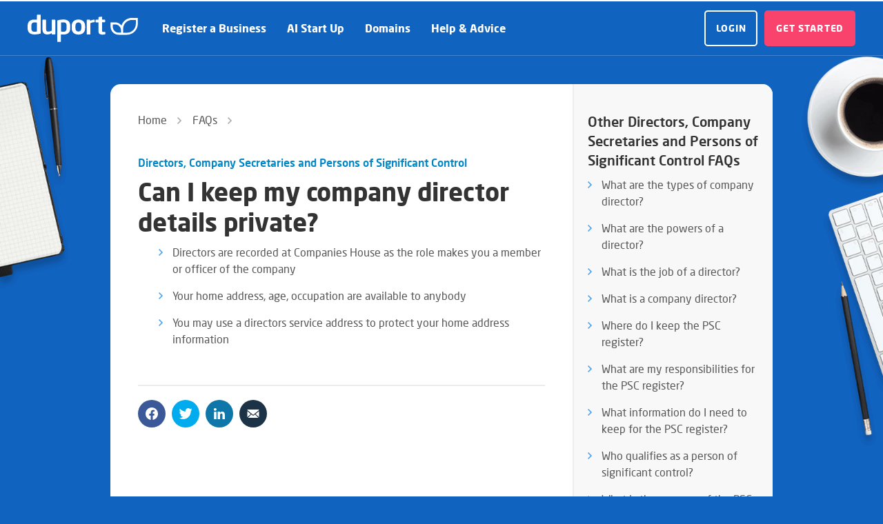

--- FILE ---
content_type: text/html; charset=UTF-8
request_url: https://www.duport.co.uk/faqs/can-i-keep-my-company-director-details-private
body_size: 9351
content:
<!DOCTYPE html>
<html lang="en">
<head>
    
<meta charset="utf-8">

    <title>Can I keep my company director details private? - Directors, Company Secretaries and Persons of Significant Control- Duport</title>
    <meta property="og:title" content="Can I keep my company director details private? - Directors, Company Secretaries and Persons of Significant Control- Duport" />
    <meta name="twitter:title" content="Can I keep my company director details private? - Directors, Company Secretaries and Persons of Significant Control- Duport">
    <meta itemprop="name" content="Can I keep my company director details private? - Directors, Company Secretaries and Persons of Significant Control- Duport">
    <meta itemprop="headline" content="Can I keep my company director details private? - Directors, Company Secretaries and Persons of Significant Control- Duport">
    <meta name="twitter:title" content="Can I keep my company director details private? - Directors, Company Secretaries and Persons of Significant Control- Duport" />

<meta itemprop="image" content="https://www.duport.co.uk/images/png/meta-cards/240/general.png?hash=2a25181c6abd6d23e14c1fc4837d1f4e">
<meta name="twitter:image:src" content="https://www.duport.co.uk/images/png/meta-cards/600/general.png?hash=434ed4d2516829fab2fd60f26ba1cc98">
<meta property="og:image" content="https://www.duport.co.uk/images/png/meta-cards/600/general.png?hash=434ed4d2516829fab2fd60f26ba1cc98">
<meta property="og:image:width" content="1200">
<meta property="og:image:height" content="675">
<meta property="og:type" content="website">
<meta property="og:url" content="https://www.duport.co.uk/faqs/can-i-keep-my-company-director-details-private">
    <link rel="canonical" href="https://www.duport.co.uk/faqs/can-i-keep-my-company-director-details-private">

<meta http-equiv="x-ua-compatible" content="ie=edge">
<meta name="twitter:card" content="summary_large_image">

<meta http-equiv="X-UA-Compatible" content="IE=edge,chrome=1">
<meta name="HandheldFriendly" content="True">
<meta name="MobileOptimized" content="320">
<meta name="viewport" content="width=device-width, initial-scale=1.0" />
<meta name="format-detection" content="telephone=no">


<link rel="preload" href="/fonts/f056e9e7-3bb5-4f21-b861-ed2a47a0700b.woff2" as="font" type="font/woff2" crossorigin>
<link rel="preload" href="/fonts/a53085dd-4493-4430-8349-fd63d6f3e5bc.woff2" as="font" type="font/woff2" crossorigin>
<link rel="preload" href="/fonts/82a34ab2-92d9-48c4-989d-50d5bd54fdd1.woff2" as="font" type="font/woff2" crossorigin>

<link rel="apple-touch-icon" sizes="180x180" href="/favicon/apple-touch-icon.png">
<link rel="icon" type="image/png" sizes="32x32" href="/favicon/favicon-32x32.png">
<link rel="icon" type="image/png" sizes="16x16" href="/favicon/favicon-16x16.png">
<link rel="manifest" href="/favicon/site.webmanifest">
<link rel="mask-icon" href="/favicon/safari-pinned-tab.svg" color="#3371a5">
<meta name="msapplication-TileColor" content="#3371a5">
<meta name="theme-color" content="#3371a5">

            <link rel="stylesheet" href="/css/styles.css?hash=448eea03edcc2d941acbfbd5bd322d22">
            
<script defer src="/js/index.js?hash=c023318cce126ea8a0c544e066380ad9"></script>

    <!-- Google Tag Manager -->
<script>(function(w,d,s,l,i){w[l]=w[l]||[];w[l].push({'gtm.start':
            new Date().getTime(),event:'gtm.js'});var f=d.getElementsByTagName(s)[0],
        j=d.createElement(s),dl=l!='dataLayer'?'&l='+l:'';j.async=true;j.src=
        'https://www.googletagmanager.com/gtm.js?id='+i+dl;f.parentNode.insertBefore(j,f);
    })(window,document,'script','dataLayer','GTM-PXC86WN');</script>
<!-- End Google Tag Manager -->
<script type="text/javascript">(function(w,d,t,r,u){var f,n,i;w[u]=w[u]||[],f=function(){var o={ti:"26045183"};o.q=w[u],w[u]=new UET(o),w[u].push("pageLoad")},n=d.createElement(t),n.src=r,n.async=1,n.onload=n.onreadystatechange=function(){var s=this.readyState;s&&s!=="loaded"&&s!=="complete"||(f(),n.onload=n.onreadystatechange=null)},i=d.getElementsByTagName(t)[0],i.parentNode.insertBefore(n,i)})(window,document,"script","//bat.bing.com/bat.js","uetq");</script>
<!-- Global site tag (gtag.js) - Google Analytics -->
<script async src="https://www.googletagmanager.com/gtag/js?id=UA-294497-3"></script>
<script>
    window.dataLayer = window.dataLayer || [];
    function gtag(){dataLayer.push(arguments);}
    gtag('js', new Date());

    gtag('config', 'UA-294497-3');
    gtag('config', 'AW-10903761242');
</script>
    <!-- Hotjar Tracking Code for https://www.duport.co.uk/ -->
    <script>
        (function(h,o,t,j,a,r){
            h.hj=h.hj||function(){(h.hj.q=h.hj.q||[]).push(arguments)};
            h._hjSettings={hjid:2287210,hjsv:6};
            a=o.getElementsByTagName('head')[0];
            r=o.createElement('script');r.async=1;
            r.src=t+h._hjSettings.hjid+j+h._hjSettings.hjsv;
            a.appendChild(r);
        })(window,document,'https://static.hotjar.com/c/hotjar-','.js?sv=');
    </script>
<!-- Pinterest Pixel Base Code -->
<script type="text/javascript">
    !function(e){if(!window.pintrk){window.pintrk=function(){window.pintrk.queue.push(
        Array.prototype.slice.call(arguments))};var
        n=window.pintrk;n.queue=[],n.version="3.0";var
        t=document.createElement("script");t.async=!0,t.src=e;var
        r=document.getElementsByTagName("script")[0];r.parentNode.insertBefore(t,r)}}("https://s.pinimg.com/ct/core.js");
    pintrk('load', '2614177693255');
    pintrk('page');
</script>
<noscript>
    <img height="1" width="1" style="display:none;" alt="" src="https://ct.pinterest.com/v3/?tid=2614177693255&event=init&noscript=1" />
</noscript>
<!-- End Pinterest Pixel Base Code -->
<!-- Facebook Pixel Code -->
<script>
    !function(f,b,e,v,n,t,s)
    {if(f.fbq)return;n=f.fbq=function(){n.callMethod?
        n.callMethod.apply(n,arguments):n.queue.push(arguments)};
        if(!f._fbq)f._fbq=n;n.push=n;n.loaded=!0;n.version='2.0';
        n.queue=[];t=b.createElement(e);t.async=!0;
        t.src=v;s=b.getElementsByTagName(e)[0];
        s.parentNode.insertBefore(t,s)}(window,document,'script',
        'https://connect.facebook.net/en_US/fbevents.js');
    fbq('init', '512810413483807');
    fbq('track', 'PageView');
</script>
<noscript>
    <img height="1" width="1" src="https://www.facebook.com/tr?id=512810413483807&ev=PageView&noscript=1"/>
</noscript>
<!-- End Facebook Pixel Code -->

<!-- Invoco Telecom Call Me Now -->
<script>
   var callMeNowKey = '22421-b13809e054bf4069b02ab89782a28c8f';
   (function () {
       var i = document.createElement('script');
       i.type = 'text/javascript';
       i.async = true;
       i.src = '//api.invoco.net/callmenow.1.1.min.js';
       var s = document.getElementsByTagName('script')[0];
       s.parentNode.insertBefore(i, s);
   })();
</script>
<!-- End Invoco Telecom Call Me Now -->


<!--PROOF PIXEL--><script src="https://cdn.useproof.com/proof.js?acc=cJmbRKFCMTc4sJ0PQqekwaSvfoR2" async></script><!--END PROOF PIXEL-->
<script defer src="https://app.fastbots.ai/embed.js" data-bot-id="cllw4nrrk003hpr909nzaeb4k"></script>
</head>
<body class="no-js body-help page-theme page-theme--faqs">
<a class="content-skip-button" href="#maincontent">Skip to Main Content</a>
<script>
    var jsBody = document.getElementsByTagName("body")[0];
    jsBody.className = jsBody.className.replace(/\bno-js\b/, '') + ' has-js';
    // If the real js doesn't load in 3s revert to the non-js versions
    window.jsLoadTimeout = setTimeout(function () { jsBody.className = jsBody.className.replace(/\bhas-js\b/, "no-js"); }, 3000);
    document.documentElement.setAttribute('data-useragent', navigator.userAgent);
    window.CONFIG = {"DUPORT_PHONE_NUMBER":"0117 950 2667","DUPORT_PHONE_NUMBER_CLEAN":"01179502667","svgIncludes":"https:\/\/www.duport.co.uk\/includes\/svg-icons.svg?hash=9ea8ed6a3a40d116fd6adcc657ce0f16","urls":{"website":"https:\/\/www.duport.co.uk\/"}}</script>
<!-- Google Tag Manager (noscript) -->
<noscript><iframe src="https://www.googletagmanager.com/ns.html?id=GTM-PXC86WN"
                  height="0" width="0" style="display:none;visibility:hidden"></iframe></noscript>
<!-- End Google Tag Manager (noscript) -->

<header class="header">
    <div class="header__site-container site-container">
        <a href="#footer" class="menu-btn js-toggle-menu" aria-label="toggle menu"><span class="menu-btn__icon"></span></a>
        <a href="/" class="logo" aria-label="duport logo" data-wpel-link="internal"><svg><use xlink:href="https://www.duport.co.uk/includes/svg-icons.svg?hash=9ea8ed6a3a40d116fd6adcc657ce0f16#logo"></use></svg></a>

        <section class="header__navigation">
            <nav class="navigation">
                <button class="navigation__menu-btn menu-btn js-toggle-menu">
                    <span class="menu-btn__icon menu-btn__icon--close"></span>
                </button>
                <ul class="navigation__list">
                    <li class="navigation__item">
                        <a href="/register-a-business" class="navigation__link js-toggle-nav-dropdown" data-wpel-link="internal"><span class="navigation__link-icon"><svg><use xlink:href="https://www.duport.co.uk/includes/svg-icons.svg?hash=9ea8ed6a3a40d116fd6adcc657ce0f16#nav-icon--register-a-company"></use></svg></span> Register a Business</a>
                        <div class="dropdown dropdown--register-a-company js-nav-dropdown">
    <div class="dropdown__column">
        <button class="dropdown__back-btn back-btn js-close-sub-nav"><span class="back-btn__icon"><svg><use xlink:href="https://www.duport.co.uk/includes/svg-icons.svg?hash=9ea8ed6a3a40d116fd6adcc657ce0f16#left-arrow"></use></svg></span> Back</button>
        <h2 class="heading heading--nav-dropdown"><a href="/register-a-business" data-wpel-link="internal">Register a business</a></h2>
        <h2 class="dropdown__heading heading heading--4">Company Types</h2>

        

<ul class="list-icon list-icon--company-types  list-icon--two-col">
    <li class="list-icon__item">
        <a href="/sole-trader-registration" class="list-icon__link" data-wpel-link="internal">
            <div class="list-icon__icon"><svg><use xlink:href="https://www.duport.co.uk/includes/svg-icons.svg?hash=9ea8ed6a3a40d116fd6adcc657ce0f16#sole-trader-icon"></use></svg></div>
            <div class="list-icon__text">
                <strong>Sole Trader</strong>
                <div class="list-icon__text-hidden">The simple way to start up</div>
            </div>
        </a>
    </li>
    <li class="list-icon__item">
        <a href="/register-a-limited-company" class="list-icon__link" data-wpel-link="internal">
            <div class="list-icon__icon"><svg><use xlink:href="https://www.duport.co.uk/includes/svg-icons.svg?hash=9ea8ed6a3a40d116fd6adcc657ce0f16#limited-company-icon"></use></svg></div>
            <div class="list-icon__text">
                <strong>Limited Company</strong>
                <div class="list-icon__text-hidden">Protect yourself from liability</div>
            </div>
        </a>
    </li>
    <li class="list-icon__item">
        <a href="/reserve-a-name" class="list-icon__link" data-wpel-link="internal">
            <div class="list-icon__icon"><svg><use xlink:href="https://www.duport.co.uk/includes/svg-icons.svg?hash=9ea8ed6a3a40d116fd6adcc657ce0f16#reserved-name-icon"></use></svg></div>
            <div class="list-icon__text">
                <strong>Reserve a Name</strong>
                <div class="list-icon__text-hidden">Protect your business name</div>
            </div>
        </a>
    </li>
    <li class="list-icon__item">
        <a href="/register-a-partnership" class="list-icon__link" data-wpel-link="internal">
            <div class="list-icon__icon"><svg><use xlink:href="https://www.duport.co.uk/includes/svg-icons.svg?hash=9ea8ed6a3a40d116fd6adcc657ce0f16#partnership-icon"></use></svg></div>
            <div class="list-icon__text">
                <strong>Partnership</strong>
                <div class="list-icon__text-hidden">Perfect for professionals</div>
            </div>
        </a>
    </li>
    <li class="list-icon__item">
        <a href="/register-a-non-profit" class="list-icon__link" data-wpel-link="internal">
            <div class="list-icon__icon"><svg><use xlink:href="https://www.duport.co.uk/includes/svg-icons.svg?hash=9ea8ed6a3a40d116fd6adcc657ce0f16#non-profit-icon"></use></svg></div>
            <div class="list-icon__text">
                <strong>Non-Profit</strong>
                <div class="list-icon__text-hidden">Ideal for community groups</div>
            </div>
        </a>
    </li>
    <li class="list-icon__item">
        <a href="/register-a-charity" class="list-icon__link" data-wpel-link="internal">
            <div class="list-icon__icon"><svg><use xlink:href="https://www.duport.co.uk/includes/svg-icons.svg?hash=9ea8ed6a3a40d116fd6adcc657ce0f16#charity-icon"></use></svg></div>
            <div class="list-icon__text">
                <strong>Charity</strong>
                <div class="list-icon__text-hidden">For companies created to give</div>
            </div>
        </a>
    </li>
</ul>

        <div class="coloured-cta coloured-cta--quiz">
            <div class="coloured-cta__image">
                <img src="/images/png/coloured-cta-quiz.png?hash=263c15ac5d46847c131cac6dd6a46b62" srcset="/images/png/coloured-cta-quiz-2x.png?hash=0b9a805e6162f9bdfbf4fa5c0b7d3169 2x" alt="" class="bg-image bg-image--contain">
            </div>
            <div class="coloured-cta__text">
                <div>
                    <h3 class="heading heading--4 heading--uppercase">Unsure?</h3>
                    <p class="hidden-small">Try out our quiz</p>
                    <p>Find the right company setup for you by taking our simple quiz.</p>
                </div>
                <a href="/formation-quiz/" class="btn" rel="nofollow" data-wpel-link="internal">Take the quiz</a>
            </div>
        </div>
    </div>
    <div class="dropdown__column">
        <div class="dropdown-accordion">
            <button type="button" class="dropdown-accordion__btn heading js-nav-dropdown-accordion-toggle">
                <span class="dropdown-accordion__btn-icon dropdown-accordion__btn-icon--plus"></span>
                Optional Extras
                <span class="dropdown-accordion__btn-icon"><svg><use xlink:href="https://www.duport.co.uk/includes/svg-icons.svg?hash=9ea8ed6a3a40d116fd6adcc657ce0f16#arrow"></use></svg></span>
            </button>
            <div class="dropdown-accordion__text">
                <h3 class="heading heading--5"><a href="/related-services/" data-wpel-link="internal">Optional Extras</a></h3>
                <p>Get everything you need for your new business with our range of optional extras</p>
            </div>
            <div class="dropdown-accordion__body">
                <ul class="related-extras-list">
                    <li class="related-extras-list__item">
                        <a href="/related-services/confirmation-statement" class="related-extras-list__link" data-wpel-link="internal">Confirmation Statement</a>
                    </li>
                    <li class="related-extras-list__item">
                        <a href="/related-services/dormant-company-accounts" class="related-extras-list__link" data-wpel-link="internal">Dormant Company Accounts</a>
                    </li>
                    <li class="related-extras-list__item">
                        <a href="/related-services/registered-office" class="related-extras-list__link" data-wpel-link="internal">Registered Office</a>
                    </li>
                    <li class="related-extras-list__item">
                        <a href="/related-services/service-address" class="related-extras-list__link" data-wpel-link="internal">Service Address</a>
                    </li>
                    <li class="related-extras-list__item">
                        <a href="/related-services/company-filing-service" class="related-extras-list__link" data-wpel-link="internal">Company Filing</a>
                    </li>
                    <li class="related-extras-list__item">
                        <a href="/related-services/apostille" class="related-extras-list__link" data-wpel-link="internal">Apostille</a>
                    </li>
                    <li class="related-extras-list__item">
                        <a href="/related-services/company-name-plate" class="related-extras-list__link" data-wpel-link="internal">Company Name Plate</a>
                    </li>
                    <li class="related-extras-list__item">
                        <a href="/related-services/company-seal" class="related-extras-list__link" data-wpel-link="internal">Company Seal</a>
                    </li>
                    <li class="related-extras-list__item">
                        <a href="/related-services/" class="related-extras-list__link" data-wpel-link="internal">More...</a>
                    </li>
                </ul>
            </div>
        </div>
    </div>
    <div class="dropdown__column dropdown__column--grey">
        <div class="coloured-cta coloured-cta--orange coloured-cta--register-company">
            <div class="coloured-cta__text">
                <h3 class="heading heading--5"><a href="/register-a-business" data-wpel-link="internal">Register your business</a></h3>
                <p>Ready to start your new business? With Duport it’s quick and easy!</p>
                <a href="/register-a-business" class="btn" data-wpel-link="internal">Register Now</a>
            </div>
        </div>
    </div>
</div>
                    </li>
                    <li class="navigation__item">
                        <a href="https://app--duplify-copy-93307360.base44.app/" target="_blank" class="navigation__link" data-wpel-link="external" rel="external noopener noreferrer"><span class="navigation__link-icon"><svg><use xlink:href="https://www.duport.co.uk/includes/svg-icons.svg?hash=9ea8ed6a3a40d116fd6adcc657ce0f16#nav-icon--register-a-company"></use></svg></span> AI Start Up</a>
                    </li>
                    <li class="navigation__item">
                        <a href="/domain-registration/" class="navigation__link js-toggle-nav-dropdown" data-wpel-link="internal"><span class="navigation__link-icon"><svg><use xlink:href="https://www.duport.co.uk/includes/svg-icons.svg?hash=9ea8ed6a3a40d116fd6adcc657ce0f16#nav-icon--domains"></use></svg></span> Domains</a>
                        <div class="dropdown dropdown--domains js-nav-dropdown">
    <div class="dropdown__column">
        <button class="dropdown__back-btn back-btn js-close-sub-nav"><span class="back-btn__icon"><svg><use xlink:href="https://www.duport.co.uk/includes/svg-icons.svg?hash=9ea8ed6a3a40d116fd6adcc657ce0f16#left-arrow"></use></svg></span> Back</button>
        <h2 class="heading heading--5"><a href="/domain-registration/" data-wpel-link="internal">Domains &amp; Extras</a></h2>
        <ul class="list-icon">
            <li class="list-icon__item">
                <a href="/domain-registration/ssl-certificate" class="list-icon__link" data-wpel-link="internal">
                    <div class="list-icon__icon"><svg><use xlink:href="https://www.duport.co.uk/includes/svg-icons.svg?hash=9ea8ed6a3a40d116fd6adcc657ce0f16#ssl-certificates-icon"></use></svg></div>
                    <div class="list-icon__text">
                        <strong>SSL Certificates</strong>
                        <div class="list-icon__text-hidden">Secure your website with SSL</div>
                    </div>
                </a>
            </li>
            <li class="list-icon__item">
                <a href="/domain-registration/login" class="list-icon__link" data-wpel-link="internal">
                    <div class="list-icon__icon"><svg><use xlink:href="https://www.duport.co.uk/includes/svg-icons.svg?hash=9ea8ed6a3a40d116fd6adcc657ce0f16#domain-login-icon"></use></svg></div>
                    <div class="list-icon__text">
                        <strong>Domain Login</strong>
                        <div class="list-icon__text-hidden">Manage your domain & email</div>
                    </div>
                </a>
            </li>
            <li class="list-icon__item">
                <a href="/domain-registration/domain-support" class="list-icon__link" data-wpel-link="internal">
                    <div class="list-icon__icon"><svg><use xlink:href="https://www.duport.co.uk/includes/svg-icons.svg?hash=9ea8ed6a3a40d116fd6adcc657ce0f16#domain-support-icon"></use></svg></div>
                    <div class="list-icon__text">
                        <strong>Domain Support</strong>
                        <div class="list-icon__text-hidden">Support for our customers</div>
                    </div>
                </a>
            </li>
        </ul>
        <a href="/domain-registration/" class="btn" data-wpel-link="internal">Register a domain</a>
    </div>
</div>
                    </li>
                    <li class="navigation__item">
                        <span class="navigation__link js-toggle-nav-dropdown"><span class="navigation__link-icon"><svg><use xlink:href="https://www.duport.co.uk/includes/svg-icons.svg?hash=9ea8ed6a3a40d116fd6adcc657ce0f16#nav-icon--help-advice"></use></svg></span> Help &amp; Advice</span>
                        <div class="dropdown dropdown--help-advice js-nav-dropdown">
    <div class="dropdown__column">
        <button class="dropdown__back-btn back-btn js-close-sub-nav"><span class="back-btn__icon"><svg><use xlink:href="https://www.duport.co.uk/includes/svg-icons.svg?hash=9ea8ed6a3a40d116fd6adcc657ce0f16#left-arrow"></use></svg></span> Back</button>
        <h2 class="heading heading--nav-dropdown">Help &amp; Advice</h2>
        <div class="dropdown__small-text">
            <h2 class="heading heading--5">Guides</h2>
        </div>
        <ul class="list-icon">
            <li class="list-icon__item">
                <a href="/help-advice/starting-a-business/" class="list-icon__link" data-wpel-link="internal">
                    <div class="list-icon__icon"><svg><use xlink:href="https://www.duport.co.uk/includes/svg-icons.svg?hash=9ea8ed6a3a40d116fd6adcc657ce0f16#starting-a-business-icon"></use></svg></div>
                    <div class="list-icon__text">
                        <strong>Starting a business</strong>
                        <div class="list-icon__text-hidden">Formations and registrations.</div>
                    </div>
                </a>
            </li>
            <li class="list-icon__item">
                <a href="/help-advice/running-a-business/" class="list-icon__link" data-wpel-link="internal">
                    <div class="list-icon__icon"><svg><use xlink:href="https://www.duport.co.uk/includes/svg-icons.svg?hash=9ea8ed6a3a40d116fd6adcc657ce0f16#running-a-business-icon"></use></svg></div>
                    <div class="list-icon__text">
                        <strong>Running a business</strong>
                        <div class="list-icon__text-hidden">Employment, HR and more.</div>
                    </div>
                </a>
            </li>
            <li class="list-icon__item">
                <a href="/help-advice/domains/" class="list-icon__link" data-wpel-link="internal">
                    <div class="list-icon__icon"><svg><use xlink:href="https://www.duport.co.uk/includes/svg-icons.svg?hash=9ea8ed6a3a40d116fd6adcc657ce0f16#domains-icon"></use></svg></div>
                    <div class="list-icon__text">
                        <strong>Domains</strong>
                        <div class="list-icon__text-hidden">Get established online.</div>
                    </div>
                </a>
            </li>
            <li class="list-icon__item">
                <a href="/help-advice/legal-financial/" class="list-icon__link" data-wpel-link="internal">
                    <div class="list-icon__icon"><svg><use xlink:href="https://www.duport.co.uk/includes/svg-icons.svg?hash=9ea8ed6a3a40d116fd6adcc657ce0f16#legal-icon"></use></svg></div>
                    <div class="list-icon__text">
                        <strong>Legal &amp; Finance</strong>
                        <div class="list-icon__text-hidden">Tax, legislation & filing.</div>
                    </div>
                </a>
            </li>
            <li class="list-icon__item">
                <a href="/help-advice/limited-companies/" class="list-icon__link" data-wpel-link="internal">
                    <div class="list-icon__icon"><svg><use xlink:href="https://www.duport.co.uk/includes/svg-icons.svg?hash=9ea8ed6a3a40d116fd6adcc657ce0f16#limited-companies-icon"></use></svg></div>
                    <div class="list-icon__text">
                        <strong>Limited Companies</strong>
                        <div class="list-icon__text-hidden">Ltd Company advice.</div>
                    </div>
                </a>
            </li>
            <li class="list-icon__item">
                <a href="/help-advice/sole-traders/" class="list-icon__link" data-wpel-link="internal">
                    <div class="list-icon__icon"><svg><use xlink:href="https://www.duport.co.uk/includes/svg-icons.svg?hash=9ea8ed6a3a40d116fd6adcc657ce0f16#sole-trader-icon"></use></svg></div>
                    <div class="list-icon__text">
                        <strong>Sole Traders</strong>
                        <div class="list-icon__text-hidden">Guides for self employment.</div>
                    </div>
                </a>
            </li>
        </ul>
    </div>
    <div class="dropdown__column dropdown__column--grey">
        <h2 class="heading heading--6">Other help</h2>
        <ul class="sub-nav-list">
            <li><a href="/faqs/" data-wpel-link="internal">FAQs</a></li>
            <li><a href="/blog/" data-wpel-link="internal">Blog</a></li>
            <li><a href="/contact" data-wpel-link="internal">Contact us</a></li>
        </ul>
    </div>
</div>
                    </li>
                </ul>
                <div class="navigation__footer">
                                            <a href="https://www.duport.co.uk/login/?next=%2Ffaqs%2Fcan-i-keep-my-company-director-details-private&amp;back=%2Ffaqs%2Fcan-i-keep-my-company-director-details-private" class="btn btn--grey-outline" data-wpel-link="external" rel="external noopener noreferrer">Login</a>
                                        <a href="/get-started" class="btn btn--pink js-open-get-started-modal" data-wpel-link="internal">Get started</a>
                </div>
            </nav>
        </section>
        <a href="/get-started/" class="btn btn--header btn--pink js-open-get-started-modal" data-wpel-link="internal">Get started</a>
    </div>
    <div class="header__page-overlay js-header-page-overlay"></div>
</header>
<main>
    <section class="section section--faq-inner">
        <div class="site-container site-container--960">
            <article class="article article--faq">
                <div class="article__wrap">
                    <div class="article__main-content">
                        <div class="article__header">
                            <ul class="breadcrumb breadcrumb--dark">
                                <li class="breadcrumb__item"><a href="/" class="breadcrumb__link" data-wpel-link="internal">Home</a></li>
                                <li class="breadcrumb__item"><a href="/faqs/" class="breadcrumb__link" data-wpel-link="internal">FAQs</a></li>
                            </ul>
                            <a href="/faqs/category/directors/" class="category-link" data-wpel-link="internal">
                                Directors, Company Secretaries and Persons of Significant Control                            </a>
                            <h1 class="heading heading--2">Can I keep my company director details private?</h1>
                        </div>
                        <div class="article__content">
                            <ul>
<li>Directors are recorded at Companies House as the role makes you a member or officer of the company</li>
<li>Your home address, age, occupation are available to anybody</li>
<li>You may use a directors service address to protect your home address information</li>
</ul>
                        </div>
                        <div class="article__footer">
                            <div class="share-icons">
                                <a href="https://www.facebook.com/sharer/sharer.php?u=https%3A%2F%2Fwww.duport.co.uk%2Fblog%2Ffaqs%2Fcan-i-keep-my-company-director-details-private%2F" class="share-icons__icon share-icons__icon--facebook" aria-label="Share on facebook" data-wpel-link="external" rel="external noopener noreferrer"><svg><use xlink:href="https://www.duport.co.uk/includes/svg-icons.svg?hash=9ea8ed6a3a40d116fd6adcc657ce0f16#share--facebook"></use></svg></a>
                                <a href="https://twitter.com/intent/tweet?url=https%3A%2F%2Fwww.duport.co.uk%2Fblog%2Ffaqs%2Fcan-i-keep-my-company-director-details-private%2F&amp;text=Can+I+keep+my+company+director+details+private%3F" class="share-icons__icon share-icons__icon--twitter" aria-label="Share on twitter" data-wpel-link="external" rel="external noopener noreferrer"><svg><use xlink:href="https://www.duport.co.uk/includes/svg-icons.svg?hash=9ea8ed6a3a40d116fd6adcc657ce0f16#share--twitter"></use></svg></a>
                                <a href="https://www.linkedin.com/shareArticle?mini=true&amp;url=https%3A%2F%2Fwww.duport.co.uk%2Fblog%2Ffaqs%2Fcan-i-keep-my-company-director-details-private%2F&amp;title=Can+I+keep+my+company+director+details+private%3F&amp;summary= Directors+are+recorded+at+Companies+House+as+the+role+makes+you+a+member+or+officer+of+the+company+Your+home+address%2C+age%2C+occupation+are+available+to+anybody+You+may+use+a+directors+service&amp;source=" class="share-icons__icon share-icons__icon--linkedin" aria-label="Share on linkedin" data-wpel-link="external" rel="external noopener noreferrer"><svg><use xlink:href="https://www.duport.co.uk/includes/svg-icons.svg?hash=9ea8ed6a3a40d116fd6adcc657ce0f16#share--linkedin"></use></svg></a>
                                <a href="mailto:?subject=Check%20out%20this%20article%20on%20Duport&body=Check%20out%20this%20article%20that%20I%20found%20on%20Duport%3A%20%0Ahttps%3A%2F%2Fwww.duport.co.uk%2Fblog%2Ffaqs%2Fcan-i-keep-my-company-director-details-private%2F" class="share-icons__icon share-icons__icon--email" aria-label="Share by email"><svg><use xlink:href="https://www.duport.co.uk/includes/svg-icons.svg?hash=9ea8ed6a3a40d116fd6adcc657ce0f16#share--email"></use></svg></a>
                            </div>
                        </div>
                    </div>
                    <div class="article__sub-nav">
                        <div class="article__sub-nav-sticky">
                            <div class="article__sub-nav-block article__sub-nav-block--popular">

                                <h4 class="heading heading--5">Other Directors, Company Secretaries and Persons of Significant Control FAQs</h4>
                                <ul class="sidebar-list">
                                                                                    <li class="sidebar-list__item">
                                                    <a href="/faqs/what-are-the-types-of-company-director" data-wpel-link="internal">What are the types of company director?</a>
                                                </li>
                                                                                            <li class="sidebar-list__item">
                                                    <a href="/faqs/what-are-the-powers-of-a-director" data-wpel-link="internal">What are the powers of a director?</a>
                                                </li>
                                                                                            <li class="sidebar-list__item">
                                                    <a href="/faqs/what-is-the-job-of-a-director" data-wpel-link="internal">What is the job of a director?</a>
                                                </li>
                                                                                            <li class="sidebar-list__item">
                                                    <a href="/faqs/what-is-a-company-director" data-wpel-link="internal">What is a company director?</a>
                                                </li>
                                                                                            <li class="sidebar-list__item">
                                                    <a href="/faqs/where-do-i-keep-the-psc-register" data-wpel-link="internal">Where do I keep the PSC register?</a>
                                                </li>
                                                                                            <li class="sidebar-list__item">
                                                    <a href="/faqs/what-are-my-responsibilities-for-the-psc-register" data-wpel-link="internal">What are my responsibilities for the PSC register?</a>
                                                </li>
                                                                                            <li class="sidebar-list__item">
                                                    <a href="/faqs/what-information-do-i-need-to-keep-for-the-psc-register" data-wpel-link="internal">What information do I need to keep for the PSC register?</a>
                                                </li>
                                                                                            <li class="sidebar-list__item">
                                                    <a href="/faqs/who-qualifies-as-a-person-of-significant-control" data-wpel-link="internal">Who qualifies as a person of significant control?</a>
                                                </li>
                                                                                            <li class="sidebar-list__item">
                                                    <a href="/faqs/what-is-the-purpose-of-the-psc-register" data-wpel-link="internal">What is the purpose of the PSC register?</a>
                                                </li>
                                                                                            <li class="sidebar-list__item">
                                                    <a href="/faqs/what-is-the-psc-register" data-wpel-link="internal">What is the PSC register?</a>
                                                </li>
                                                                            </ul>
                            </div>
                            <div class="article__sub-nav-block article__sub-nav-block--share">
                                <h4 class="heading heading--5">Share this article</h4>
                                <div class="share-icons">
                                    <a href="https://www.facebook.com/sharer/sharer.php?u=https%3A%2F%2Fwww.duport.co.uk%2Fblog%2Ffaqs%2Fwhat-is-the-psc-register%2F" class="share-icons__icon share-icons__icon--facebook" aria-label="Share on facebook" data-wpel-link="external" rel="external noopener noreferrer"><svg><use xlink:href="https://www.duport.co.uk/includes/svg-icons.svg?hash=9ea8ed6a3a40d116fd6adcc657ce0f16#share--facebook"></use></svg></a>
                                    <a href="https://twitter.com/intent/tweet?url=https%3A%2F%2Fwww.duport.co.uk%2Fblog%2Ffaqs%2Fwhat-is-the-psc-register%2F&amp;text=What+is+the+PSC+register%3F" class="share-icons__icon share-icons__icon--twitter" aria-label="Share on twitter" data-wpel-link="external" rel="external noopener noreferrer"><svg><use xlink:href="https://www.duport.co.uk/includes/svg-icons.svg?hash=9ea8ed6a3a40d116fd6adcc657ce0f16#share--twitter"></use></svg></a>
                                    <a href="https://www.linkedin.com/shareArticle?mini=true&amp;url=https%3A%2F%2Fwww.duport.co.uk%2Fblog%2Ffaqs%2Fwhat-is-the-psc-register%2F&amp;title=What+is+the+PSC+register%3F&amp;summary= Under+new+guidance+from+Companies+House%2C+all+Limited+Companies+%28by+shares%2C+guarantee+%26amp%3B+partnerships%29+are+required+to+record+the+details+of+the+persons+identified+as+owning+and%2For+controlling+the&amp;source=" class="share-icons__icon share-icons__icon--linkedin" aria-label="Share on linkedin" data-wpel-link="external" rel="external noopener noreferrer"><svg><use xlink:href="https://www.duport.co.uk/includes/svg-icons.svg?hash=9ea8ed6a3a40d116fd6adcc657ce0f16#share--linkedin"></use></svg></a>
                                    <a href="mailto:?subject=Check%20out%20this%20article%20on%20Duport&body=Check%20out%20this%20article%20that%20I%20found%20on%20Duport%3A%20%0Ahttps%3A%2F%2Fwww.duport.co.uk%2Fblog%2Ffaqs%2Fwhat-is-the-psc-register%2F" class="share-icons__icon share-icons__icon--email" aria-label="Share by email"><svg><use xlink:href="https://www.duport.co.uk/includes/svg-icons.svg?hash=9ea8ed6a3a40d116fd6adcc657ce0f16#share--email"></use></svg></a>
                                </div>
                            </div>
                        </div>
                    </div>
                </div>
            </article>
        </div>
    </section>
</main>

<section class="section section--review-footer">
    <div class="container">
        <div class="logo-column-group js-scrolling-reviews logo-column-group--no-padding-top">
    <ul class="logo-column-group__list js-scrolling-wrap logo-column-group__list--footer">
        <li class="logo-col js-scrolling-item logo-col--footer">
    <a href="https://www.feefo.com/en-GB/reviews/duport" target="_blank" rel="noreferrer noopener external" class="logo-col__link" data-wpel-link="external">
        <span class="logo-col__logo logo-col__logo--feefo logo-col__logo--small">
            <img src="/images/svg/feefo-logo--footer.svg?hash=1f902b014cbed4d94ea606c64052f0d5" alt="feefo-logo">
        </span>
        <span class="logo-col__rating">
                        <span class="rating-star rating-star--value-10 rating-star--feefo rating-star--dark rating-star--small ">
                <span><svg><use xlink:href="https://www.duport.co.uk/includes/svg-icons.svg?hash=9ea8ed6a3a40d116fd6adcc657ce0f16#star--rounded"></use></svg></span>
                <span class="rating-star__fill"><svg><use xlink:href="https://www.duport.co.uk/includes/svg-icons.svg?hash=9ea8ed6a3a40d116fd6adcc657ce0f16#star--rounded"></use></svg></span>
            </span>
                    <span class="rating-star rating-star--value-10 rating-star--feefo rating-star--dark rating-star--small ">
                <span><svg><use xlink:href="https://www.duport.co.uk/includes/svg-icons.svg?hash=9ea8ed6a3a40d116fd6adcc657ce0f16#star--rounded"></use></svg></span>
                <span class="rating-star__fill"><svg><use xlink:href="https://www.duport.co.uk/includes/svg-icons.svg?hash=9ea8ed6a3a40d116fd6adcc657ce0f16#star--rounded"></use></svg></span>
            </span>
                    <span class="rating-star rating-star--value-10 rating-star--feefo rating-star--dark rating-star--small ">
                <span><svg><use xlink:href="https://www.duport.co.uk/includes/svg-icons.svg?hash=9ea8ed6a3a40d116fd6adcc657ce0f16#star--rounded"></use></svg></span>
                <span class="rating-star__fill"><svg><use xlink:href="https://www.duport.co.uk/includes/svg-icons.svg?hash=9ea8ed6a3a40d116fd6adcc657ce0f16#star--rounded"></use></svg></span>
            </span>
                    <span class="rating-star rating-star--value-10 rating-star--feefo rating-star--dark rating-star--small ">
                <span><svg><use xlink:href="https://www.duport.co.uk/includes/svg-icons.svg?hash=9ea8ed6a3a40d116fd6adcc657ce0f16#star--rounded"></use></svg></span>
                <span class="rating-star__fill"><svg><use xlink:href="https://www.duport.co.uk/includes/svg-icons.svg?hash=9ea8ed6a3a40d116fd6adcc657ce0f16#star--rounded"></use></svg></span>
            </span>
                    <span class="rating-star rating-star--value-8 rating-star--feefo rating-star--dark rating-star--small ">
                <span><svg><use xlink:href="https://www.duport.co.uk/includes/svg-icons.svg?hash=9ea8ed6a3a40d116fd6adcc657ce0f16#star--rounded"></use></svg></span>
                <span class="rating-star__fill"><svg><use xlink:href="https://www.duport.co.uk/includes/svg-icons.svg?hash=9ea8ed6a3a40d116fd6adcc657ce0f16#star--rounded"></use></svg></span>
            </span>
                </span>
            </a>
</li>
<li class="logo-col js-scrolling-item logo-col--footer">
    <a href="https://wwww.facebook.com/duportuk/reviews/" target="_blank" rel="noreferrer noopener external" class="logo-col__link" data-wpel-link="external">
        <span class="logo-col__logo logo-col__logo--facebook logo-col__logo--small">
            <img src="/images/svg/facebook-logo--footer.svg?hash=a5ea3f78f090c939f70124f4ed071c00" alt="facebook-logo">
        </span>
        <span class="logo-col__rating">
                        <span class="rating-star rating-star--value-10 rating-star--facebook rating-star--dark rating-star--small ">
                <span><svg><use xlink:href="https://www.duport.co.uk/includes/svg-icons.svg?hash=9ea8ed6a3a40d116fd6adcc657ce0f16#star--rounded"></use></svg></span>
                <span class="rating-star__fill"><svg><use xlink:href="https://www.duport.co.uk/includes/svg-icons.svg?hash=9ea8ed6a3a40d116fd6adcc657ce0f16#star--rounded"></use></svg></span>
            </span>
                    <span class="rating-star rating-star--value-10 rating-star--facebook rating-star--dark rating-star--small ">
                <span><svg><use xlink:href="https://www.duport.co.uk/includes/svg-icons.svg?hash=9ea8ed6a3a40d116fd6adcc657ce0f16#star--rounded"></use></svg></span>
                <span class="rating-star__fill"><svg><use xlink:href="https://www.duport.co.uk/includes/svg-icons.svg?hash=9ea8ed6a3a40d116fd6adcc657ce0f16#star--rounded"></use></svg></span>
            </span>
                    <span class="rating-star rating-star--value-10 rating-star--facebook rating-star--dark rating-star--small ">
                <span><svg><use xlink:href="https://www.duport.co.uk/includes/svg-icons.svg?hash=9ea8ed6a3a40d116fd6adcc657ce0f16#star--rounded"></use></svg></span>
                <span class="rating-star__fill"><svg><use xlink:href="https://www.duport.co.uk/includes/svg-icons.svg?hash=9ea8ed6a3a40d116fd6adcc657ce0f16#star--rounded"></use></svg></span>
            </span>
                    <span class="rating-star rating-star--value-10 rating-star--facebook rating-star--dark rating-star--small ">
                <span><svg><use xlink:href="https://www.duport.co.uk/includes/svg-icons.svg?hash=9ea8ed6a3a40d116fd6adcc657ce0f16#star--rounded"></use></svg></span>
                <span class="rating-star__fill"><svg><use xlink:href="https://www.duport.co.uk/includes/svg-icons.svg?hash=9ea8ed6a3a40d116fd6adcc657ce0f16#star--rounded"></use></svg></span>
            </span>
                    <span class="rating-star rating-star--value-10 rating-star--facebook rating-star--dark rating-star--small ">
                <span><svg><use xlink:href="https://www.duport.co.uk/includes/svg-icons.svg?hash=9ea8ed6a3a40d116fd6adcc657ce0f16#star--rounded"></use></svg></span>
                <span class="rating-star__fill"><svg><use xlink:href="https://www.duport.co.uk/includes/svg-icons.svg?hash=9ea8ed6a3a40d116fd6adcc657ce0f16#star--rounded"></use></svg></span>
            </span>
                </span>
            </a>
</li>
<li class="logo-col js-scrolling-item logo-col--footer">
    <a href="https://g.page/duport-associates/" target="_blank" rel="noreferrer noopener external" class="logo-col__link" data-wpel-link="external">
        <span class="logo-col__logo logo-col__logo--google logo-col__logo--small">
            <img src="/images/svg/google-logo--footer.svg?hash=a609eeb88fb424d4378bbf1b97c386eb" alt="google-logo">
        </span>
        <span class="logo-col__rating">
                        <span class="rating-star rating-star--value-10 rating-star--google rating-star--dark rating-star--small ">
                <span><svg><use xlink:href="https://www.duport.co.uk/includes/svg-icons.svg?hash=9ea8ed6a3a40d116fd6adcc657ce0f16#star--rounded"></use></svg></span>
                <span class="rating-star__fill"><svg><use xlink:href="https://www.duport.co.uk/includes/svg-icons.svg?hash=9ea8ed6a3a40d116fd6adcc657ce0f16#star--rounded"></use></svg></span>
            </span>
                    <span class="rating-star rating-star--value-10 rating-star--google rating-star--dark rating-star--small ">
                <span><svg><use xlink:href="https://www.duport.co.uk/includes/svg-icons.svg?hash=9ea8ed6a3a40d116fd6adcc657ce0f16#star--rounded"></use></svg></span>
                <span class="rating-star__fill"><svg><use xlink:href="https://www.duport.co.uk/includes/svg-icons.svg?hash=9ea8ed6a3a40d116fd6adcc657ce0f16#star--rounded"></use></svg></span>
            </span>
                    <span class="rating-star rating-star--value-10 rating-star--google rating-star--dark rating-star--small ">
                <span><svg><use xlink:href="https://www.duport.co.uk/includes/svg-icons.svg?hash=9ea8ed6a3a40d116fd6adcc657ce0f16#star--rounded"></use></svg></span>
                <span class="rating-star__fill"><svg><use xlink:href="https://www.duport.co.uk/includes/svg-icons.svg?hash=9ea8ed6a3a40d116fd6adcc657ce0f16#star--rounded"></use></svg></span>
            </span>
                    <span class="rating-star rating-star--value-10 rating-star--google rating-star--dark rating-star--small ">
                <span><svg><use xlink:href="https://www.duport.co.uk/includes/svg-icons.svg?hash=9ea8ed6a3a40d116fd6adcc657ce0f16#star--rounded"></use></svg></span>
                <span class="rating-star__fill"><svg><use xlink:href="https://www.duport.co.uk/includes/svg-icons.svg?hash=9ea8ed6a3a40d116fd6adcc657ce0f16#star--rounded"></use></svg></span>
            </span>
                    <span class="rating-star rating-star--value-8 rating-star--google rating-star--dark rating-star--small ">
                <span><svg><use xlink:href="https://www.duport.co.uk/includes/svg-icons.svg?hash=9ea8ed6a3a40d116fd6adcc657ce0f16#star--rounded"></use></svg></span>
                <span class="rating-star__fill"><svg><use xlink:href="https://www.duport.co.uk/includes/svg-icons.svg?hash=9ea8ed6a3a40d116fd6adcc657ce0f16#star--rounded"></use></svg></span>
            </span>
                </span>
            </a>
</li>
    </ul>
</div>
    </div>
</section>

<section class="section section--newsletter-footer" id="newsletter-signup">
    <div class="site-container">
        <div class="newsletter">
            <form class="newsletter__form js-newsletter-subscribe-form" method="post">
                <div class="newsletter__text">
                    <h2 class="heading heading--4">Keep up to date with the latest business advice</h2>
                    <p>From changes in regulations to advice on running your business, the Duport newsletter is full of helpful hints and vital updates to make every entrepreneur’s life easier!</p>
                    <div class="js-message-holder"></div>
                </div>
                <div class="field field--newsletter field-layout field-layout--footer-newsletter">
                    <div class="field-layout__flexible">
                        <label class="field__label" for="footer-subscribe-email">Your Email Address</label>
                        <div class="field__input-wrap">
                            <input type="text" class="field__input" id="footer-subscribe-email" name="email" data-name="email address" value="" placeholder="Your Email Address">
                        </div>
                        <span class="js-inline-validation form__inline-validation form__inline-validation--white"></span>
                    </div>
                    <div class="g-recaptcha" data-badge="inline" data-size="invisible" data-sitekey="6LdTuwIqAAAAACi9sztqQhZw1ekUIndwqkLLuBep" data-callback="onRecaptchaSubmit" data-error-callback="onRecaptchaError"></div>
                    <button disabled type="submit" class="field-layout__btn btn btn--yellow btn--search">Subscribe Now</button>
                </div>
            </form>
        </div>
    </div>
</section>

<footer class="footer">
    <section class="footer-top">
        <div class="footer-top__site-container site-container">
            <section class="footer-accordion footer-top__col">
                <h2 class="footer-accordion__heading heading heading--4 js-footer-accordion-toggle">Register a Business</h2>
                <div class="footer-accordion__body">
                    <div class="columns columns--footer-3">
                        <div class="columns__column">
                            <h3 class="heading heading--5">Company Types</h3>
                            <ul class="footer-links">
                                <li><a href="/sole-trader-registration" data-wpel-link="internal">Sole Trader</a></li>
                                <li><a href="/register-a-limited-company" data-wpel-link="internal">Limited Company</a></li>
                                <li><a href="/reserve-a-company-name" data-wpel-link="internal">Reserve a name</a></li>
                                <li><a href="/register-a-partnership" data-wpel-link="internal">Partnership</a></li>
                                <li><a href="/register-a-non-profit" data-wpel-link="internal">Non-Profit</a></li>
                                <li><a href="/register-a-charity" data-wpel-link="internal">Charity</a></li>
                            </ul>
                            <div class="blue-box blue-box--footer-quiz">
                                <h4 class="heading">Not sure?</h4>
                                <p>Find your perfect company structure</p>
                                <a href="/formation-quiz/" class="link" data-wpel-link="internal">Try our quiz</a>
                            </div>
                        </div>
                        <div class="columns__column">
                            <h3 class="heading heading--5">Related Extras</h3>
                            <ul class="footer-links">
                                <li><a href="/related-services/registered-office" data-wpel-link="internal">Registered Office</a></li>
                                <li><a href="/related-services/company-filing-service" data-wpel-link="internal">Company Filing Service</a></li>
                                <li><a href="/related-services/service-address" data-wpel-link="internal">Service Address</a></li>
                                <li><a href="/related-services/dormant-company-accounts" data-wpel-link="internal">Dormant Company Accounts</a></li>
                                <li><a href="/related-services/company-seal" data-wpel-link="internal">Company Seal</a></li>
                                <li><a href="/related-services/company-name-plate" data-wpel-link="internal">Company Name Plate</a></li>
                                <li><a href="/related-services/apostille" data-wpel-link="internal">Apostille</a></li>
                                <li><a href="/related-services/certificate-of-good-standing" data-wpel-link="internal">Certificate of Good Standing</a></li>
                                <li><a href="/related-services/" data-wpel-link="internal">More...</a></li>
                            </ul>
                        </div>
                        <div class="columns__column">
                            <div class="card card--cta card--cta-purple">
                                <div class="card__image">
                                    <picture>
                                        <img src="/images/png/footer-register-company.png?hash=1bdc8a73a135f949c3e69e60165b3940" srcset="/images/png/footer-register-company-2x.png?hash=9540a5cd220898476430ae25a2022446 2x" alt="" class="bg-image">
                                    </picture>
                                </div>
                                <div class="card__content">
                                    <h3 class="heading heading--4">Ready to register your business?</h3>
                                    <p>Just fill out the form for a quick and easy registration process</p>
                                    <a href="/register-a-business" class="btn btn--orange" data-wpel-link="internal">Register now</a>
                                </div>
                            </div>
                        </div>
                    </div>
                </div>
            </section>
            <section class="footer-accordion footer-top__col">
                <h2 class="footer-accordion__heading heading heading--4 js-footer-accordion-toggle">Help & Advice</h2>
                <div class="footer-accordion__body">
                    <div class="columns columns--footer-3">
                        <div class="columns__column">
                            <h3 class="heading heading--5">Guides</h3>
                            <ul class="footer-links">
                                <li><a href="/help-advice/starting-a-business/" data-wpel-link="internal">Starting a business</a></li>
                                <li><a href="/help-advice/running-a-business/" data-wpel-link="internal">Running a business</a></li>
                                <li><a href="/help-advice/domains/" data-wpel-link="internal">Domains</a></li>
                                <li><a href="/help-advice/legal-financial/" data-wpel-link="internal">Legal & Finance</a></li>
                                <li><a href="/help-advice/limited-companies/" data-wpel-link="internal">Limited Companies</a></li>
                                <li><a href="/help-advice/sole-traders/" data-wpel-link="internal">Sole Traders</a></li>
                            </ul>
                        </div>
                        <div class="columns__column">
                            <h3 class="heading heading--5">Other Help</h3>
                            <ul class="footer-links">
                                <li><a href="/faqs/" data-wpel-link="internal">FAQs</a></li>
                                <li><a href="/blog/" data-wpel-link="internal">Blog</a></li>
                                <li><a href="/contact/" data-wpel-link="internal">Contact us</a></li>
                            </ul>
                        </div>
                        <div class="columns__column">
                            <h3 class="heading heading--5">Get in touch</h3>
                            <ul class="contact-links">
                                <li class="contact-link__item">
                                    <a href="mailto:enquiries@duport.co.uk" class="contact-link__link-wrap">
                                        <span class="contact-link__link-icon"><svg><use xlink:href="https://www.duport.co.uk/includes/svg-icons.svg?hash=9ea8ed6a3a40d116fd6adcc657ce0f16#email-icon"></use></svg></span>
                                        <span class="contact-link__link-text">enquiries@duport.co.uk</span>
                                    </a>
                                </li>
                                <li class="contact-link__item">
                                    <a href="tel:01179502667" class="contact-link__link-wrap" data-wpel-link="internal">
                                        <span class="contact-link__link-icon"><svg><use xlink:href="https://www.duport.co.uk/includes/svg-icons.svg?hash=9ea8ed6a3a40d116fd6adcc657ce0f16#tel-icon"></use></svg></span>
                                        <span class="contact-link__link-text">0117 950 2667</span>
                                    </a>
                                </li>
                                <li class="contact-link__item">
                                    <span class="contact-link__link-wrap">
                                        <span class="contact-link__link-icon"><svg><use xlink:href="https://www.duport.co.uk/includes/svg-icons.svg?hash=9ea8ed6a3a40d116fd6adcc657ce0f16#location-icon"></use></svg></span>
                                        <span class="contact-link__link-text">2nd Floor, 5 High St, Westbury on Trym,<br>Bristol, United Kingdom, BS9 3BY</span>
                                    </span>
                                </li>
                            </ul>

                            <div class="share-icons">
                                <a href="https://www.instagram.com/duportuk/" target="_blank" rel="noreferrer external noopener" class="share-icons__icon share-icons__icon--grey" aria-label="Visit Instagram profile" data-wpel-link="external"><svg><use xlink:href="https://www.duport.co.uk/includes/svg-icons.svg?hash=9ea8ed6a3a40d116fd6adcc657ce0f16#share--instagram"></use></svg></a>
                                <a href="https://www.facebook.com/duportuk/" target="_blank" rel="noreferrer external noopener" class="share-icons__icon share-icons__icon--grey" aria-label="Visit Facebook page" data-wpel-link="external"><svg><use xlink:href="https://www.duport.co.uk/includes/svg-icons.svg?hash=9ea8ed6a3a40d116fd6adcc657ce0f16#share--facebook"></use></svg></a>
                                <a href="https://www.linkedin.com/company/duport-associates-ltd/about/" target="_blank" rel="noreferrer external noopener" class="share-icons__icon share-icons__icon--grey" aria-label="View LinkedIn profile" data-wpel-link="external"><svg><use xlink:href="https://www.duport.co.uk/includes/svg-icons.svg?hash=9ea8ed6a3a40d116fd6adcc657ce0f16#share--linkedin"></use></svg></a>
                            </div>
                        </div>
                    </div>
                </div>
            </section>

            <div class="footer-top__row">
                <div class="footer-top__left">
                    <a href="/" class="logo logo--footer" data-wpel-link="internal"><svg><use xlink:href="https://www.duport.co.uk/includes/svg-icons.svg?hash=9ea8ed6a3a40d116fd6adcc657ce0f16#logo"></use></svg></a>
                    <div class="footer-accordion footer-accordion--general">
                        <div class="footer-accordion__heading heading heading--4 js-footer-accordion-toggle">General</div>
                        <div class="footer-accordion__body">
                            <ul class="footer-links footer-links--main-site">
                                <li><a href="/" data-wpel-link="internal">Home</a></li>
                                <li><a href="/about" data-wpel-link="internal">About</a></li>
                                <li><a href="/login/" data-wpel-link="internal">Login</a></li>
                            </ul>
                        </div>
                    </div>
                </div>
                <div class="footer-top__right">
                    <ul class="policy-links">
                        <li class="policy-links__item">
                            <a href="/cookie-policy" class="policy-links__link" data-wpel-link="internal">Cookies</a>
                        </li>
                        <li class="policy-links__item">
                            <a href="/privacy-policy" class="policy-links__link" data-wpel-link="internal">Privacy Policy</a>
                        </li>
                        <span class="policy-links__break"></span>
                        <li class="policy-links__item">
                            <a href="/terms-and-conditions" class="policy-links__link" data-wpel-link="internal">Terms &amp; Conditions</a>
                        </li>
                    </ul>
                </div>
            </div>
        </div>
    </section>
    <section class="footer-bottom">
        <div class="footer-bottom__site-container site-container">
            <div class="footer-bottom__left">
                <p>&copy; Duport Associates Ltd <br> <span>-</span> Company No. 03479577</p>
                <p>Web design by                         Edge of the Web
                    </p>
            </div>
            <div class="footer-bottom__right">
                <div class="recaptcha">
                    <div class="recaptcha__text">
                        <span>protected by reCAPTCHA</span>
                        <a href="https://www.google.com/intl/en/policies/privacy/" rel="noopener external noreferrer" target="_blank" data-wpel-link="external">Privacy</a>
                        <a href="https://www.google.com/intl/en/policies/terms/" rel="noopener external noreferrer" target="_blank" data-wpel-link="external">Terms</a>
                    </div>
                    <div class="recaptcha__logo">
                        <img src="/images/svg/recaptcha-logo.svg" alt="Recaptcha logo">
                    </div>
                </div>
                <div class="footer__logo-group payment-cards">
                    <div class="footer__payment-logo"><svg><use xlink:href="https://www.duport.co.uk/includes/svg-icons.svg?hash=9ea8ed6a3a40d116fd6adcc657ce0f16#visa"></use></svg></div>
                    <div class="footer__payment-logo"><svg><use xlink:href="https://www.duport.co.uk/includes/svg-icons.svg?hash=9ea8ed6a3a40d116fd6adcc657ce0f16#mastercard"></use></svg></div>
                    <div class="footer__payment-logo"><svg><use xlink:href="https://www.duport.co.uk/includes/svg-icons.svg?hash=9ea8ed6a3a40d116fd6adcc657ce0f16#maestro"></use></svg></div>
                </div>
                <div class="companies-house-logo"><svg><use xlink:href="https://www.duport.co.uk/includes/svg-icons.svg?hash=9ea8ed6a3a40d116fd6adcc657ce0f16#companies-house-logo"></use></svg></div>
            </div>
        </div>
    </section>
</footer>


<section class="modal modal--get-started js-get-started-modal ">
    <div class="modal__container">
        <div class="modal__content">
            <div class="modal__watermark"><svg><use xlink:href="https://www.duport.co.uk/includes/svg-icons.svg?hash=9ea8ed6a3a40d116fd6adcc657ce0f16#logo--watermark-flush"></use></svg></div>
            <a href="/" class="modal__close js-close-modal" data-wpel-link="internal"><svg><use xlink:href="https://www.duport.co.uk/includes/svg-icons.svg?hash=9ea8ed6a3a40d116fd6adcc657ce0f16#cross"></use></svg></a>
            <div class="site-container">
                <div class="modal__heading">
                    <h2 class="large-heading large-heading--get-started">
                        <span class="large-heading__title">Get Started</span>
                    </h2>
                    <p>Whether you’re registering a new company or building your business with additional services, get started here.</p>
                </div>
                <div class="columns columns--get-started-cards">
                    <div class="columns__column">
                        <div class="card card--get-started">
                            <div class="card__image">
                                <div class="card__content">
                                    <h2 class="card__title">Register a<span>company</span></h2>
                                    <p>Quick and easy registration for Sole Traders, Limited Companies, Charities and more.</p>
                                    <a href="/register-a-business" class="btn btn--full btn--bright-yellow" data-wpel-link="internal">Register a business</a>
                                </div>
                            </div>
                        </div>
                    </div>
                    <div class="columns__column">
                        <div class="card card--get-started-domain">
                            <div class="card__image">
                                <div class="card__content">
                                    <h2 class="card__title">Register a<span>domain</span></h2>
                                    <p>Find the perfect domain name for your business, and set yourself up online.</p>
                                    <a href="/domain-registration/" class="btn btn--full btn--bright-yellow" data-wpel-link="internal">register a domain</a>
                                </div>
                            </div>
                        </div>
                    </div>
                </div>
            </div>
        </div>
    </div>
</section>
</body>
</html>


--- FILE ---
content_type: text/html; charset=utf-8
request_url: https://www.google.com/recaptcha/api2/anchor?ar=1&k=6LdTuwIqAAAAACi9sztqQhZw1ekUIndwqkLLuBep&co=aHR0cHM6Ly93d3cuZHVwb3J0LmNvLnVrOjQ0Mw..&hl=en&v=9TiwnJFHeuIw_s0wSd3fiKfN&size=invisible&badge=inline&anchor-ms=20000&execute-ms=30000&cb=wrn5uco1mcyw
body_size: 48987
content:
<!DOCTYPE HTML><html dir="ltr" lang="en"><head><meta http-equiv="Content-Type" content="text/html; charset=UTF-8">
<meta http-equiv="X-UA-Compatible" content="IE=edge">
<title>reCAPTCHA</title>
<style type="text/css">
/* cyrillic-ext */
@font-face {
  font-family: 'Roboto';
  font-style: normal;
  font-weight: 400;
  font-stretch: 100%;
  src: url(//fonts.gstatic.com/s/roboto/v48/KFO7CnqEu92Fr1ME7kSn66aGLdTylUAMa3GUBHMdazTgWw.woff2) format('woff2');
  unicode-range: U+0460-052F, U+1C80-1C8A, U+20B4, U+2DE0-2DFF, U+A640-A69F, U+FE2E-FE2F;
}
/* cyrillic */
@font-face {
  font-family: 'Roboto';
  font-style: normal;
  font-weight: 400;
  font-stretch: 100%;
  src: url(//fonts.gstatic.com/s/roboto/v48/KFO7CnqEu92Fr1ME7kSn66aGLdTylUAMa3iUBHMdazTgWw.woff2) format('woff2');
  unicode-range: U+0301, U+0400-045F, U+0490-0491, U+04B0-04B1, U+2116;
}
/* greek-ext */
@font-face {
  font-family: 'Roboto';
  font-style: normal;
  font-weight: 400;
  font-stretch: 100%;
  src: url(//fonts.gstatic.com/s/roboto/v48/KFO7CnqEu92Fr1ME7kSn66aGLdTylUAMa3CUBHMdazTgWw.woff2) format('woff2');
  unicode-range: U+1F00-1FFF;
}
/* greek */
@font-face {
  font-family: 'Roboto';
  font-style: normal;
  font-weight: 400;
  font-stretch: 100%;
  src: url(//fonts.gstatic.com/s/roboto/v48/KFO7CnqEu92Fr1ME7kSn66aGLdTylUAMa3-UBHMdazTgWw.woff2) format('woff2');
  unicode-range: U+0370-0377, U+037A-037F, U+0384-038A, U+038C, U+038E-03A1, U+03A3-03FF;
}
/* math */
@font-face {
  font-family: 'Roboto';
  font-style: normal;
  font-weight: 400;
  font-stretch: 100%;
  src: url(//fonts.gstatic.com/s/roboto/v48/KFO7CnqEu92Fr1ME7kSn66aGLdTylUAMawCUBHMdazTgWw.woff2) format('woff2');
  unicode-range: U+0302-0303, U+0305, U+0307-0308, U+0310, U+0312, U+0315, U+031A, U+0326-0327, U+032C, U+032F-0330, U+0332-0333, U+0338, U+033A, U+0346, U+034D, U+0391-03A1, U+03A3-03A9, U+03B1-03C9, U+03D1, U+03D5-03D6, U+03F0-03F1, U+03F4-03F5, U+2016-2017, U+2034-2038, U+203C, U+2040, U+2043, U+2047, U+2050, U+2057, U+205F, U+2070-2071, U+2074-208E, U+2090-209C, U+20D0-20DC, U+20E1, U+20E5-20EF, U+2100-2112, U+2114-2115, U+2117-2121, U+2123-214F, U+2190, U+2192, U+2194-21AE, U+21B0-21E5, U+21F1-21F2, U+21F4-2211, U+2213-2214, U+2216-22FF, U+2308-230B, U+2310, U+2319, U+231C-2321, U+2336-237A, U+237C, U+2395, U+239B-23B7, U+23D0, U+23DC-23E1, U+2474-2475, U+25AF, U+25B3, U+25B7, U+25BD, U+25C1, U+25CA, U+25CC, U+25FB, U+266D-266F, U+27C0-27FF, U+2900-2AFF, U+2B0E-2B11, U+2B30-2B4C, U+2BFE, U+3030, U+FF5B, U+FF5D, U+1D400-1D7FF, U+1EE00-1EEFF;
}
/* symbols */
@font-face {
  font-family: 'Roboto';
  font-style: normal;
  font-weight: 400;
  font-stretch: 100%;
  src: url(//fonts.gstatic.com/s/roboto/v48/KFO7CnqEu92Fr1ME7kSn66aGLdTylUAMaxKUBHMdazTgWw.woff2) format('woff2');
  unicode-range: U+0001-000C, U+000E-001F, U+007F-009F, U+20DD-20E0, U+20E2-20E4, U+2150-218F, U+2190, U+2192, U+2194-2199, U+21AF, U+21E6-21F0, U+21F3, U+2218-2219, U+2299, U+22C4-22C6, U+2300-243F, U+2440-244A, U+2460-24FF, U+25A0-27BF, U+2800-28FF, U+2921-2922, U+2981, U+29BF, U+29EB, U+2B00-2BFF, U+4DC0-4DFF, U+FFF9-FFFB, U+10140-1018E, U+10190-1019C, U+101A0, U+101D0-101FD, U+102E0-102FB, U+10E60-10E7E, U+1D2C0-1D2D3, U+1D2E0-1D37F, U+1F000-1F0FF, U+1F100-1F1AD, U+1F1E6-1F1FF, U+1F30D-1F30F, U+1F315, U+1F31C, U+1F31E, U+1F320-1F32C, U+1F336, U+1F378, U+1F37D, U+1F382, U+1F393-1F39F, U+1F3A7-1F3A8, U+1F3AC-1F3AF, U+1F3C2, U+1F3C4-1F3C6, U+1F3CA-1F3CE, U+1F3D4-1F3E0, U+1F3ED, U+1F3F1-1F3F3, U+1F3F5-1F3F7, U+1F408, U+1F415, U+1F41F, U+1F426, U+1F43F, U+1F441-1F442, U+1F444, U+1F446-1F449, U+1F44C-1F44E, U+1F453, U+1F46A, U+1F47D, U+1F4A3, U+1F4B0, U+1F4B3, U+1F4B9, U+1F4BB, U+1F4BF, U+1F4C8-1F4CB, U+1F4D6, U+1F4DA, U+1F4DF, U+1F4E3-1F4E6, U+1F4EA-1F4ED, U+1F4F7, U+1F4F9-1F4FB, U+1F4FD-1F4FE, U+1F503, U+1F507-1F50B, U+1F50D, U+1F512-1F513, U+1F53E-1F54A, U+1F54F-1F5FA, U+1F610, U+1F650-1F67F, U+1F687, U+1F68D, U+1F691, U+1F694, U+1F698, U+1F6AD, U+1F6B2, U+1F6B9-1F6BA, U+1F6BC, U+1F6C6-1F6CF, U+1F6D3-1F6D7, U+1F6E0-1F6EA, U+1F6F0-1F6F3, U+1F6F7-1F6FC, U+1F700-1F7FF, U+1F800-1F80B, U+1F810-1F847, U+1F850-1F859, U+1F860-1F887, U+1F890-1F8AD, U+1F8B0-1F8BB, U+1F8C0-1F8C1, U+1F900-1F90B, U+1F93B, U+1F946, U+1F984, U+1F996, U+1F9E9, U+1FA00-1FA6F, U+1FA70-1FA7C, U+1FA80-1FA89, U+1FA8F-1FAC6, U+1FACE-1FADC, U+1FADF-1FAE9, U+1FAF0-1FAF8, U+1FB00-1FBFF;
}
/* vietnamese */
@font-face {
  font-family: 'Roboto';
  font-style: normal;
  font-weight: 400;
  font-stretch: 100%;
  src: url(//fonts.gstatic.com/s/roboto/v48/KFO7CnqEu92Fr1ME7kSn66aGLdTylUAMa3OUBHMdazTgWw.woff2) format('woff2');
  unicode-range: U+0102-0103, U+0110-0111, U+0128-0129, U+0168-0169, U+01A0-01A1, U+01AF-01B0, U+0300-0301, U+0303-0304, U+0308-0309, U+0323, U+0329, U+1EA0-1EF9, U+20AB;
}
/* latin-ext */
@font-face {
  font-family: 'Roboto';
  font-style: normal;
  font-weight: 400;
  font-stretch: 100%;
  src: url(//fonts.gstatic.com/s/roboto/v48/KFO7CnqEu92Fr1ME7kSn66aGLdTylUAMa3KUBHMdazTgWw.woff2) format('woff2');
  unicode-range: U+0100-02BA, U+02BD-02C5, U+02C7-02CC, U+02CE-02D7, U+02DD-02FF, U+0304, U+0308, U+0329, U+1D00-1DBF, U+1E00-1E9F, U+1EF2-1EFF, U+2020, U+20A0-20AB, U+20AD-20C0, U+2113, U+2C60-2C7F, U+A720-A7FF;
}
/* latin */
@font-face {
  font-family: 'Roboto';
  font-style: normal;
  font-weight: 400;
  font-stretch: 100%;
  src: url(//fonts.gstatic.com/s/roboto/v48/KFO7CnqEu92Fr1ME7kSn66aGLdTylUAMa3yUBHMdazQ.woff2) format('woff2');
  unicode-range: U+0000-00FF, U+0131, U+0152-0153, U+02BB-02BC, U+02C6, U+02DA, U+02DC, U+0304, U+0308, U+0329, U+2000-206F, U+20AC, U+2122, U+2191, U+2193, U+2212, U+2215, U+FEFF, U+FFFD;
}
/* cyrillic-ext */
@font-face {
  font-family: 'Roboto';
  font-style: normal;
  font-weight: 500;
  font-stretch: 100%;
  src: url(//fonts.gstatic.com/s/roboto/v48/KFO7CnqEu92Fr1ME7kSn66aGLdTylUAMa3GUBHMdazTgWw.woff2) format('woff2');
  unicode-range: U+0460-052F, U+1C80-1C8A, U+20B4, U+2DE0-2DFF, U+A640-A69F, U+FE2E-FE2F;
}
/* cyrillic */
@font-face {
  font-family: 'Roboto';
  font-style: normal;
  font-weight: 500;
  font-stretch: 100%;
  src: url(//fonts.gstatic.com/s/roboto/v48/KFO7CnqEu92Fr1ME7kSn66aGLdTylUAMa3iUBHMdazTgWw.woff2) format('woff2');
  unicode-range: U+0301, U+0400-045F, U+0490-0491, U+04B0-04B1, U+2116;
}
/* greek-ext */
@font-face {
  font-family: 'Roboto';
  font-style: normal;
  font-weight: 500;
  font-stretch: 100%;
  src: url(//fonts.gstatic.com/s/roboto/v48/KFO7CnqEu92Fr1ME7kSn66aGLdTylUAMa3CUBHMdazTgWw.woff2) format('woff2');
  unicode-range: U+1F00-1FFF;
}
/* greek */
@font-face {
  font-family: 'Roboto';
  font-style: normal;
  font-weight: 500;
  font-stretch: 100%;
  src: url(//fonts.gstatic.com/s/roboto/v48/KFO7CnqEu92Fr1ME7kSn66aGLdTylUAMa3-UBHMdazTgWw.woff2) format('woff2');
  unicode-range: U+0370-0377, U+037A-037F, U+0384-038A, U+038C, U+038E-03A1, U+03A3-03FF;
}
/* math */
@font-face {
  font-family: 'Roboto';
  font-style: normal;
  font-weight: 500;
  font-stretch: 100%;
  src: url(//fonts.gstatic.com/s/roboto/v48/KFO7CnqEu92Fr1ME7kSn66aGLdTylUAMawCUBHMdazTgWw.woff2) format('woff2');
  unicode-range: U+0302-0303, U+0305, U+0307-0308, U+0310, U+0312, U+0315, U+031A, U+0326-0327, U+032C, U+032F-0330, U+0332-0333, U+0338, U+033A, U+0346, U+034D, U+0391-03A1, U+03A3-03A9, U+03B1-03C9, U+03D1, U+03D5-03D6, U+03F0-03F1, U+03F4-03F5, U+2016-2017, U+2034-2038, U+203C, U+2040, U+2043, U+2047, U+2050, U+2057, U+205F, U+2070-2071, U+2074-208E, U+2090-209C, U+20D0-20DC, U+20E1, U+20E5-20EF, U+2100-2112, U+2114-2115, U+2117-2121, U+2123-214F, U+2190, U+2192, U+2194-21AE, U+21B0-21E5, U+21F1-21F2, U+21F4-2211, U+2213-2214, U+2216-22FF, U+2308-230B, U+2310, U+2319, U+231C-2321, U+2336-237A, U+237C, U+2395, U+239B-23B7, U+23D0, U+23DC-23E1, U+2474-2475, U+25AF, U+25B3, U+25B7, U+25BD, U+25C1, U+25CA, U+25CC, U+25FB, U+266D-266F, U+27C0-27FF, U+2900-2AFF, U+2B0E-2B11, U+2B30-2B4C, U+2BFE, U+3030, U+FF5B, U+FF5D, U+1D400-1D7FF, U+1EE00-1EEFF;
}
/* symbols */
@font-face {
  font-family: 'Roboto';
  font-style: normal;
  font-weight: 500;
  font-stretch: 100%;
  src: url(//fonts.gstatic.com/s/roboto/v48/KFO7CnqEu92Fr1ME7kSn66aGLdTylUAMaxKUBHMdazTgWw.woff2) format('woff2');
  unicode-range: U+0001-000C, U+000E-001F, U+007F-009F, U+20DD-20E0, U+20E2-20E4, U+2150-218F, U+2190, U+2192, U+2194-2199, U+21AF, U+21E6-21F0, U+21F3, U+2218-2219, U+2299, U+22C4-22C6, U+2300-243F, U+2440-244A, U+2460-24FF, U+25A0-27BF, U+2800-28FF, U+2921-2922, U+2981, U+29BF, U+29EB, U+2B00-2BFF, U+4DC0-4DFF, U+FFF9-FFFB, U+10140-1018E, U+10190-1019C, U+101A0, U+101D0-101FD, U+102E0-102FB, U+10E60-10E7E, U+1D2C0-1D2D3, U+1D2E0-1D37F, U+1F000-1F0FF, U+1F100-1F1AD, U+1F1E6-1F1FF, U+1F30D-1F30F, U+1F315, U+1F31C, U+1F31E, U+1F320-1F32C, U+1F336, U+1F378, U+1F37D, U+1F382, U+1F393-1F39F, U+1F3A7-1F3A8, U+1F3AC-1F3AF, U+1F3C2, U+1F3C4-1F3C6, U+1F3CA-1F3CE, U+1F3D4-1F3E0, U+1F3ED, U+1F3F1-1F3F3, U+1F3F5-1F3F7, U+1F408, U+1F415, U+1F41F, U+1F426, U+1F43F, U+1F441-1F442, U+1F444, U+1F446-1F449, U+1F44C-1F44E, U+1F453, U+1F46A, U+1F47D, U+1F4A3, U+1F4B0, U+1F4B3, U+1F4B9, U+1F4BB, U+1F4BF, U+1F4C8-1F4CB, U+1F4D6, U+1F4DA, U+1F4DF, U+1F4E3-1F4E6, U+1F4EA-1F4ED, U+1F4F7, U+1F4F9-1F4FB, U+1F4FD-1F4FE, U+1F503, U+1F507-1F50B, U+1F50D, U+1F512-1F513, U+1F53E-1F54A, U+1F54F-1F5FA, U+1F610, U+1F650-1F67F, U+1F687, U+1F68D, U+1F691, U+1F694, U+1F698, U+1F6AD, U+1F6B2, U+1F6B9-1F6BA, U+1F6BC, U+1F6C6-1F6CF, U+1F6D3-1F6D7, U+1F6E0-1F6EA, U+1F6F0-1F6F3, U+1F6F7-1F6FC, U+1F700-1F7FF, U+1F800-1F80B, U+1F810-1F847, U+1F850-1F859, U+1F860-1F887, U+1F890-1F8AD, U+1F8B0-1F8BB, U+1F8C0-1F8C1, U+1F900-1F90B, U+1F93B, U+1F946, U+1F984, U+1F996, U+1F9E9, U+1FA00-1FA6F, U+1FA70-1FA7C, U+1FA80-1FA89, U+1FA8F-1FAC6, U+1FACE-1FADC, U+1FADF-1FAE9, U+1FAF0-1FAF8, U+1FB00-1FBFF;
}
/* vietnamese */
@font-face {
  font-family: 'Roboto';
  font-style: normal;
  font-weight: 500;
  font-stretch: 100%;
  src: url(//fonts.gstatic.com/s/roboto/v48/KFO7CnqEu92Fr1ME7kSn66aGLdTylUAMa3OUBHMdazTgWw.woff2) format('woff2');
  unicode-range: U+0102-0103, U+0110-0111, U+0128-0129, U+0168-0169, U+01A0-01A1, U+01AF-01B0, U+0300-0301, U+0303-0304, U+0308-0309, U+0323, U+0329, U+1EA0-1EF9, U+20AB;
}
/* latin-ext */
@font-face {
  font-family: 'Roboto';
  font-style: normal;
  font-weight: 500;
  font-stretch: 100%;
  src: url(//fonts.gstatic.com/s/roboto/v48/KFO7CnqEu92Fr1ME7kSn66aGLdTylUAMa3KUBHMdazTgWw.woff2) format('woff2');
  unicode-range: U+0100-02BA, U+02BD-02C5, U+02C7-02CC, U+02CE-02D7, U+02DD-02FF, U+0304, U+0308, U+0329, U+1D00-1DBF, U+1E00-1E9F, U+1EF2-1EFF, U+2020, U+20A0-20AB, U+20AD-20C0, U+2113, U+2C60-2C7F, U+A720-A7FF;
}
/* latin */
@font-face {
  font-family: 'Roboto';
  font-style: normal;
  font-weight: 500;
  font-stretch: 100%;
  src: url(//fonts.gstatic.com/s/roboto/v48/KFO7CnqEu92Fr1ME7kSn66aGLdTylUAMa3yUBHMdazQ.woff2) format('woff2');
  unicode-range: U+0000-00FF, U+0131, U+0152-0153, U+02BB-02BC, U+02C6, U+02DA, U+02DC, U+0304, U+0308, U+0329, U+2000-206F, U+20AC, U+2122, U+2191, U+2193, U+2212, U+2215, U+FEFF, U+FFFD;
}
/* cyrillic-ext */
@font-face {
  font-family: 'Roboto';
  font-style: normal;
  font-weight: 900;
  font-stretch: 100%;
  src: url(//fonts.gstatic.com/s/roboto/v48/KFO7CnqEu92Fr1ME7kSn66aGLdTylUAMa3GUBHMdazTgWw.woff2) format('woff2');
  unicode-range: U+0460-052F, U+1C80-1C8A, U+20B4, U+2DE0-2DFF, U+A640-A69F, U+FE2E-FE2F;
}
/* cyrillic */
@font-face {
  font-family: 'Roboto';
  font-style: normal;
  font-weight: 900;
  font-stretch: 100%;
  src: url(//fonts.gstatic.com/s/roboto/v48/KFO7CnqEu92Fr1ME7kSn66aGLdTylUAMa3iUBHMdazTgWw.woff2) format('woff2');
  unicode-range: U+0301, U+0400-045F, U+0490-0491, U+04B0-04B1, U+2116;
}
/* greek-ext */
@font-face {
  font-family: 'Roboto';
  font-style: normal;
  font-weight: 900;
  font-stretch: 100%;
  src: url(//fonts.gstatic.com/s/roboto/v48/KFO7CnqEu92Fr1ME7kSn66aGLdTylUAMa3CUBHMdazTgWw.woff2) format('woff2');
  unicode-range: U+1F00-1FFF;
}
/* greek */
@font-face {
  font-family: 'Roboto';
  font-style: normal;
  font-weight: 900;
  font-stretch: 100%;
  src: url(//fonts.gstatic.com/s/roboto/v48/KFO7CnqEu92Fr1ME7kSn66aGLdTylUAMa3-UBHMdazTgWw.woff2) format('woff2');
  unicode-range: U+0370-0377, U+037A-037F, U+0384-038A, U+038C, U+038E-03A1, U+03A3-03FF;
}
/* math */
@font-face {
  font-family: 'Roboto';
  font-style: normal;
  font-weight: 900;
  font-stretch: 100%;
  src: url(//fonts.gstatic.com/s/roboto/v48/KFO7CnqEu92Fr1ME7kSn66aGLdTylUAMawCUBHMdazTgWw.woff2) format('woff2');
  unicode-range: U+0302-0303, U+0305, U+0307-0308, U+0310, U+0312, U+0315, U+031A, U+0326-0327, U+032C, U+032F-0330, U+0332-0333, U+0338, U+033A, U+0346, U+034D, U+0391-03A1, U+03A3-03A9, U+03B1-03C9, U+03D1, U+03D5-03D6, U+03F0-03F1, U+03F4-03F5, U+2016-2017, U+2034-2038, U+203C, U+2040, U+2043, U+2047, U+2050, U+2057, U+205F, U+2070-2071, U+2074-208E, U+2090-209C, U+20D0-20DC, U+20E1, U+20E5-20EF, U+2100-2112, U+2114-2115, U+2117-2121, U+2123-214F, U+2190, U+2192, U+2194-21AE, U+21B0-21E5, U+21F1-21F2, U+21F4-2211, U+2213-2214, U+2216-22FF, U+2308-230B, U+2310, U+2319, U+231C-2321, U+2336-237A, U+237C, U+2395, U+239B-23B7, U+23D0, U+23DC-23E1, U+2474-2475, U+25AF, U+25B3, U+25B7, U+25BD, U+25C1, U+25CA, U+25CC, U+25FB, U+266D-266F, U+27C0-27FF, U+2900-2AFF, U+2B0E-2B11, U+2B30-2B4C, U+2BFE, U+3030, U+FF5B, U+FF5D, U+1D400-1D7FF, U+1EE00-1EEFF;
}
/* symbols */
@font-face {
  font-family: 'Roboto';
  font-style: normal;
  font-weight: 900;
  font-stretch: 100%;
  src: url(//fonts.gstatic.com/s/roboto/v48/KFO7CnqEu92Fr1ME7kSn66aGLdTylUAMaxKUBHMdazTgWw.woff2) format('woff2');
  unicode-range: U+0001-000C, U+000E-001F, U+007F-009F, U+20DD-20E0, U+20E2-20E4, U+2150-218F, U+2190, U+2192, U+2194-2199, U+21AF, U+21E6-21F0, U+21F3, U+2218-2219, U+2299, U+22C4-22C6, U+2300-243F, U+2440-244A, U+2460-24FF, U+25A0-27BF, U+2800-28FF, U+2921-2922, U+2981, U+29BF, U+29EB, U+2B00-2BFF, U+4DC0-4DFF, U+FFF9-FFFB, U+10140-1018E, U+10190-1019C, U+101A0, U+101D0-101FD, U+102E0-102FB, U+10E60-10E7E, U+1D2C0-1D2D3, U+1D2E0-1D37F, U+1F000-1F0FF, U+1F100-1F1AD, U+1F1E6-1F1FF, U+1F30D-1F30F, U+1F315, U+1F31C, U+1F31E, U+1F320-1F32C, U+1F336, U+1F378, U+1F37D, U+1F382, U+1F393-1F39F, U+1F3A7-1F3A8, U+1F3AC-1F3AF, U+1F3C2, U+1F3C4-1F3C6, U+1F3CA-1F3CE, U+1F3D4-1F3E0, U+1F3ED, U+1F3F1-1F3F3, U+1F3F5-1F3F7, U+1F408, U+1F415, U+1F41F, U+1F426, U+1F43F, U+1F441-1F442, U+1F444, U+1F446-1F449, U+1F44C-1F44E, U+1F453, U+1F46A, U+1F47D, U+1F4A3, U+1F4B0, U+1F4B3, U+1F4B9, U+1F4BB, U+1F4BF, U+1F4C8-1F4CB, U+1F4D6, U+1F4DA, U+1F4DF, U+1F4E3-1F4E6, U+1F4EA-1F4ED, U+1F4F7, U+1F4F9-1F4FB, U+1F4FD-1F4FE, U+1F503, U+1F507-1F50B, U+1F50D, U+1F512-1F513, U+1F53E-1F54A, U+1F54F-1F5FA, U+1F610, U+1F650-1F67F, U+1F687, U+1F68D, U+1F691, U+1F694, U+1F698, U+1F6AD, U+1F6B2, U+1F6B9-1F6BA, U+1F6BC, U+1F6C6-1F6CF, U+1F6D3-1F6D7, U+1F6E0-1F6EA, U+1F6F0-1F6F3, U+1F6F7-1F6FC, U+1F700-1F7FF, U+1F800-1F80B, U+1F810-1F847, U+1F850-1F859, U+1F860-1F887, U+1F890-1F8AD, U+1F8B0-1F8BB, U+1F8C0-1F8C1, U+1F900-1F90B, U+1F93B, U+1F946, U+1F984, U+1F996, U+1F9E9, U+1FA00-1FA6F, U+1FA70-1FA7C, U+1FA80-1FA89, U+1FA8F-1FAC6, U+1FACE-1FADC, U+1FADF-1FAE9, U+1FAF0-1FAF8, U+1FB00-1FBFF;
}
/* vietnamese */
@font-face {
  font-family: 'Roboto';
  font-style: normal;
  font-weight: 900;
  font-stretch: 100%;
  src: url(//fonts.gstatic.com/s/roboto/v48/KFO7CnqEu92Fr1ME7kSn66aGLdTylUAMa3OUBHMdazTgWw.woff2) format('woff2');
  unicode-range: U+0102-0103, U+0110-0111, U+0128-0129, U+0168-0169, U+01A0-01A1, U+01AF-01B0, U+0300-0301, U+0303-0304, U+0308-0309, U+0323, U+0329, U+1EA0-1EF9, U+20AB;
}
/* latin-ext */
@font-face {
  font-family: 'Roboto';
  font-style: normal;
  font-weight: 900;
  font-stretch: 100%;
  src: url(//fonts.gstatic.com/s/roboto/v48/KFO7CnqEu92Fr1ME7kSn66aGLdTylUAMa3KUBHMdazTgWw.woff2) format('woff2');
  unicode-range: U+0100-02BA, U+02BD-02C5, U+02C7-02CC, U+02CE-02D7, U+02DD-02FF, U+0304, U+0308, U+0329, U+1D00-1DBF, U+1E00-1E9F, U+1EF2-1EFF, U+2020, U+20A0-20AB, U+20AD-20C0, U+2113, U+2C60-2C7F, U+A720-A7FF;
}
/* latin */
@font-face {
  font-family: 'Roboto';
  font-style: normal;
  font-weight: 900;
  font-stretch: 100%;
  src: url(//fonts.gstatic.com/s/roboto/v48/KFO7CnqEu92Fr1ME7kSn66aGLdTylUAMa3yUBHMdazQ.woff2) format('woff2');
  unicode-range: U+0000-00FF, U+0131, U+0152-0153, U+02BB-02BC, U+02C6, U+02DA, U+02DC, U+0304, U+0308, U+0329, U+2000-206F, U+20AC, U+2122, U+2191, U+2193, U+2212, U+2215, U+FEFF, U+FFFD;
}

</style>
<link rel="stylesheet" type="text/css" href="https://www.gstatic.com/recaptcha/releases/9TiwnJFHeuIw_s0wSd3fiKfN/styles__ltr.css">
<script nonce="bRqaZ2-SCBXnoLkRFYbtOQ" type="text/javascript">window['__recaptcha_api'] = 'https://www.google.com/recaptcha/api2/';</script>
<script type="text/javascript" src="https://www.gstatic.com/recaptcha/releases/9TiwnJFHeuIw_s0wSd3fiKfN/recaptcha__en.js" nonce="bRqaZ2-SCBXnoLkRFYbtOQ">
      
    </script></head>
<body><div id="rc-anchor-alert" class="rc-anchor-alert"></div>
<input type="hidden" id="recaptcha-token" value="[base64]">
<script type="text/javascript" nonce="bRqaZ2-SCBXnoLkRFYbtOQ">
      recaptcha.anchor.Main.init("[\x22ainput\x22,[\x22bgdata\x22,\x22\x22,\[base64]/[base64]/[base64]/[base64]/cjw8ejpyPj4+eil9Y2F0Y2gobCl7dGhyb3cgbDt9fSxIPWZ1bmN0aW9uKHcsdCx6KXtpZih3PT0xOTR8fHc9PTIwOCl0LnZbd10/dC52W3ddLmNvbmNhdCh6KTp0LnZbd109b2Yoeix0KTtlbHNle2lmKHQuYkImJnchPTMxNylyZXR1cm47dz09NjZ8fHc9PTEyMnx8dz09NDcwfHx3PT00NHx8dz09NDE2fHx3PT0zOTd8fHc9PTQyMXx8dz09Njh8fHc9PTcwfHx3PT0xODQ/[base64]/[base64]/[base64]/bmV3IGRbVl0oSlswXSk6cD09Mj9uZXcgZFtWXShKWzBdLEpbMV0pOnA9PTM/bmV3IGRbVl0oSlswXSxKWzFdLEpbMl0pOnA9PTQ/[base64]/[base64]/[base64]/[base64]\x22,\[base64]\\u003d\x22,\x22w51fwqorwojChMKfBcOZBUpGHsKBwqNaDcOEw7XDl8Klw6FCJMOww6dsIFFiT8OuUm3CtsK9wpJBw4RUw5TDs8O3DsKIVEXDqcOpwow8OsOESTpVO8KDWgMoFldPe8KJdlzClSrCmQlQIUDCo0swwqx3woIXw4rCv8KPwr/[base64]/[base64]/Cv8O4w6Yxw6zCucOiKi3Dljtcw7JxVcKFHXbDpS0oYnrDi8KkbnhAwqlkw4VjwqcCwot0TsKbGsOcw44jwrA6BcKkcsOFwrk2w4XDp1p9wpJNwp3DvsKqw6DCniB1w5DCqcOHGcKCw6vCl8Otw7Y0cB0tDMOqZsO/JgcnwpQWAsOQwrHDvxk0GQ3CoMK2wrB1CsKQYlPDocKEDEhTwohrw4jDhHDClllBMgrCh8KfEcKawpUMQBRwPxA+b8Knw6dLNsOoGcKZSx9Ew67Dm8KKwqgYFEbCmg/Cr8KVDCFxT8KaCRXCokHCrWlSTyE5w4jCk8K5wpnCom3DpMOlwrwoPcKxw5DCrljClMKgRcKZw48lCMKDwr/[base64]/DgcOBTA/CmX/DhcO5w67Cjn3DtsKRwqpgwoZgwok+woNkXcOxbVLCoMOITxR/O8K9w4V2Q1MSw6kUwqLDl39NTcObwockw5ktKsOqYsKLwrvDpMKWTVPCm3/CunDDlcOaHcKcwoVCHgHClDbCicO5wr3CmMKpw4jCvkzCnsOOw5LDr8KTwoPCu8OKNMKlWxcGGDPCj8OtwpvDjSBlcil2JMOvGBwewp/Dv2PDrMKNw5fDosK5w4rDlivDvzcQw5fCpDDDsm89w4HCg8KCXMK5w6XCicKxwp83wowiw6fCo3EWw79Cw6V6U8K0wpHDqMOPHcK2wrXCozHCrMKMwo7CjcKMKELCm8O1w7Esw4Zqw5oPw6Mww63DhEbCn8Khw6zDpsKBw6TDkcOzw7hfwpHDvBXDoEYGwr/DgAfCucOiWyxAUibDkH3CtF4UGSZow6rCo8Kmwr7DmsKJNMOxAGQLw7l3w6pNw4LDhcKww6tlP8OFQX4XEcOZw48fw74RUF9uwq8gB8O9w7ouwpbCg8KGw7Qdwr3DqsOJSsOpdsKRWsKVw7vDpsO+woYRUUk7e0QyE8KZw6bDpMOywo3Ch8Odw5tswpw7DkQtXS/[base64]/[base64]/Dr8O5W8KKw65SJmk/XsOLwqojMMKvw5bDpcO2PsODBQJdwozDp1vDhsOBIg7CkcOrfUcUw4nDplTDmEHDgF0ZwrF8wqg8w4Ndw77Cug7CtAXDny50w58Gw4ohw6PDpcOEwo/Cs8OwOlfDi8ONax0pw5V6wq5Owo1Qw4YrOl9Kw6fDtMOjw5vCncKnwqFrWlhSwr0AdUHCmsKlwrbCrcKJw79bw50FWGZrAzU3T0ZLw5xswrnCgMK6wqbCvg/DiMKUw77DgkNPw7tAw6lMw7/DuCTDvcKKw4TDrcOUw6DDojMBTMO5ZcOfw6EKXMKHwrPCiMKQMMOKF8K4wrjChiQXwqpBwqLDksK7MsKyEHfCp8KGw4wQw63Ch8Omw4fDgSU4wqzDmMOWw7QFwpDCm2hSwoZbO8OtwonCkMKANSDDk8OWwqFeRsO/ZcO1wrnDhUrDintswrXDtiVYw5lCSMKjwp8USMOtcMOZXlJqw7o1UsKJWsO0EMKtI8OAY8OXZRQRwqxPwpnChcO/[base64]/Dnz7DvsOYHcO9OmfDmC44W8KHw6TDncOjwrTDmDJoPCDDhm7CicOGw4rDjzrCpgTCjsKYZBnDoHDCjG/DlzvDlR7DosKawoMTUsKxY1nDoHFRIDvCmMKkw6ErwrchRcORwox0wrLCncOfw5ANw6zDkMKew4TCsGTDgzkHwozDo3TCuyEca1QwLE4Gw45qB8OSw6JuwqZLw4PDpC/CtixvCjo9w6LChMKJfDYuw5vCpsKdw4bCpMKZODbCuMOAU0XChirDmgXDn8OIw47CmiFewpskcjNUEsKZInLDsFsjf0vDjMKKwpTDm8K8c2fDlcOYw48LBsKbw6TDmMK6w6bCqsKVLsO/wpJ0w5ASwr/[base64]/CuBXDsT41X8KUe29SfSc0NcKqd2tBJMO9CMOhW2TDr8ObcGPDuMKpwo9PWWHCucKGwrbDpRLDr0nCpitWw4PCpsKCFMOoYcKkcXvDosO/cMOpwpDDgQzDuDQZwo/CvMKOwpjCgm3DjF7DqMO/FMKfR21IKMKxw6rDn8KGw4Rtw6vDoMOgUsOCw7NWwq4zXQPDs8KHw7g/eS1MwoB2LgPDsQrDvAPCljl8w6U1dsKJwqXDsDoSwqJMHXDDsGDCu8KZGUV9w4VQesKnwp5vQsK6w70cB3/ClGbDiCJ1wpLDjMKGw7J/w5EoM1jDucKCwobCrlE+wpfDjXzDn8OlMUpXw5xsNMO/[base64]/CgQoAOD4zeGjDtUtWwpfCiMK0bcKjwrAoXcOHJMKNHMKAV3tsWhgfNzfCsGImwpZMw4/CmnBfd8KTw7fDusOyGsKyw6F+IlIVGcO9wo3CljrCoSzDjsOCY0xpwopLwp1PXcKsawjCpMO7w5zCsinCsWtQw6nDqhrDgCTClwhqw6/DssOmw7gNw5EPN8KUMDnChcKYRsKywqDDrSg2wrnDjMKnNiYaWMOPOkMdUcOIYmrDncOMw4TDsmQQJhQGwpnCucOHw4pOwoXDgE/CnAVhw7TCqAJPwqs7cTguMWjCjMKtw7PCgsK7w70sFADCgR18wq9xAMKzZcKWwpLCsC5WLgDDjj3DkSw3wroWw6/[base64]/Cjp2c8KJQMKKw70tNXjCtSEYETR0wp5Cw5M/fcKDY8OZw67DgSDCnXlBbnPCtjTDncOlCMKvXA8Vw5UkfRrCuk9iwowvw6fDp8OpMkLCqUTDjMKLU8Kya8Opw6JoB8OWIsKKaEHDvCV5LMOWwrbCm31Lw5DDtcO0K8KwC8K/QiwGw7svw6h/w7JYfRcqJmvCoQ7Dj8OzHBVGw4vCvcOuw7PCkS5bw51rwrTDrwvCjx0PwpzCgsOQCcO7IcKGw5tyEcKOwpIdw6DCkcKpa0dDdcOoDcKvw6PDlDgaw4guwpLCn0DDnXdFTsKuwq8jwrtxGAPDl8K9SFzDsSdiZsKcT2bCu2/DqGLCnRsRMcK4FcO2wqjCvMOrwpjDgsKfRcKFw5zCkWLDikHDqzd/wrE8w6s+wrF6M8OXw4nDusOVXMKUwrnCqHfCk8KRccOAw4/ClMO9w4HDmsKFw6RUwpgtw557XRfCnAvChncIVMOVf8Kre8K9w43DgwdEw5Z4eBjCpUEbwplFFizDvsKrwrjCv8KQwpzDlSdTw4fCnMKSHcOKw4gDw7ELasOgw55THMKBwrrDi2LDi8KKw5/[base64]/[base64]/Cj13Dmj7CrsKTVcOteEJkXcO8wrp/w6jDvgPDi8K2XMO7XErDrsKAJMOnw7EcBm0oKmI1dsOrSSHClcOvV8Kqw5PCr8OETcO4wqZlwpDCmMOZw4oiw50kBsOoDAJQw7debMOTw6sdwponw6vDscKswo/DjwjDnsKGW8KrMXd+bUlzRcOtTMOjw4tqw7PDoMKRwpzDpcKLw5bCg3pXWjURGypjVAN8w4PDlcKECsKeRjDCoVbDg8OZwrfDmxfDnMKrwqlZAxrDmilFwpR4DMOUw7gKwpt/[base64]/ecKrwrRIwrJYwqXCh0prwqJVRVnDrcOyaMOMIB3DoA1tN1LCsUfCgMO7d8O1PyEuT0XCpsO9w5bDqgnCoRQJw7jClS/CmsKyw6jDlcOSS8O5w5rCrMO5RFcYYsKRw7bDoh5rw7HDoFPDjsKaJEbCtWJtVW0Yw7nCu1nCrMOkwoXDiE5awpYpw7lcwoUaSmXDoAjDn8KSw6/[base64]/DqsOTdcOkecOUPhrDjWzCi8K6P8O9wrRaw43Ch8KbwpLDqz86OMKdERjCo2/[base64]/[base64]/DgMODLMOYBMOmwobDolluLW/DhzLDrsOKwrTDtUXCk8OpCjvCksKNw4A5BG7CuU3CtCbDgBjDvBwIw5/[base64]/[base64]/[base64]/[base64]/[base64]/DhhYhwrdIwp7DpcKowr1JJSk2aMOow6lQwrAtYzV4Q8OBw44/YXIDTQrCqTPDkgorw4jCn1zDqcODen5QTsOpwpbDmy3Dpgx/WEfCksOGwrlLwrZ2CMOlw5PDnsKCw7HDlcOCwpTDusK4HsKDw4jCgAnDucOUwo0RfMO1PU9cw7jCtMO0w5XCnl7Di2JRw5vCpFACw6Fpw47CnsO8F1fCmcOJw7p1woTCmUkrR1DCum/DqMKLw5vCqsK/GsKaw6txFsOgw4jCjcOuZh7Dhl/CmVpNwrLCmQ7DocK5ITZZLx/CjsOaX8KvfR/ChQPCqMOywq4MwqTCqD7Du2tww43Dq2fCpBbDvcOMUsKZw5TDnVsefG7DgTUmA8OPQ8ONVEQzHGbDoBFHb0XDkSohw6cswqDCqMOsWcOowp3Ch8OVwpPCvX14PsKoRjbCiAM+woXCtMK2dl1bZ8KEwos6w6A3VnHDgcKxSMO5SUTCkWPDvcKZw7l4N295Q1Jqw5F/[base64]/fsKJw6bDqMKFwqYsJFByw4nCjsKxKcOCwoozQWXDvA7CocO/[base64]/CkXTDnBjDlj9uXcKTwotAwrvCg8KVw4PDn3fCjQg1CSBubUxdUcKyQxl3w4nDvMKvHAkjKMOONhh6wqPDjMOSwptqwpfDk1bDkH/Cq8KrOT7DukQXT0pfCQs3w59bwo/DslbCicK2wqjDuWpSwpPChmVUw6vCnjp8OFnCjj3DtMK/[base64]/EmF/wpZvXsKhwpMgwpbDux/[base64]/ChWMQwqzDoMOVwq/Dqgg9wqd2wqg2U8KYEMK3worDnEpLwpAdwpLDsg8Jwp/DkMKWfw/[base64]/wrwFXMKrEMKOwps8SDpvUCvCvz12JTfDuMKGL8KBFMOhMsKxCEUvw4QaViXDs0jCjcOFwp7DlsOYwq1rJk7DrMOcMFTDnS5qPFR4FcKEEsK6T8Kww5TCqDnDhcO7w47DvEM4ISVaw67DqsKTJsOSdcK8w4YKwqnDl8KjQsKXwod9wofDrhw4JgRiwpjDoBZ3TMO/w6o0w4TDmcODai55I8KuPjPCh0TDvMONC8KJPB/CoMORwrzClBrCscK+WCglw7YrdRfCh38UwrZlBcOEwoZ/EsKlUyXCn3dHwrwiwrDDi34pwrx7DsO8eVjCkDLCtUt0KHpcwqJcw4TCmUl8wp9Dw6ZFfiXCtsOZD8ONwpPCiWIHTTpBETLDm8OWw4jDqcKbw5d1ecOZSUN1w5DDoiV+woPDjcKOFyLDmMKuwopaDmvCsT5/[base64]/Dhw9Bw7TDucO4wpk9w4bCkAUeworCjEbCtMKvw5Mpw5ggBMKoJXc9w4DDvz/DuSnDr3TDl2vCiMObBmJewpgkw4LCthvCmsKpw54MwpZYesOgwozDmcOGwqjCrxk5woXDrsOBDQ4dwojCoyZVYkBaw7DCqmFLPVPCkR3CvGPCtcOiwrHDq2bDrHPDs8KRJEh1wo3DtcKKwoDDucOQE8K/wqkcYhzDtG4Zwr3DqXYOW8KOTMK9UF3CncOkAMOXV8KWwqZsw5nCoGfCgMKme8KHOsOCwowmLMOmw5UZwrbDnMOfVU98a8K8w7l/XcKvXHzDpsK5wpRRYMOVw6XCqBnCtCUUwrg2wotJccOCUMObPQfDvXR9M8KMwpXDisKTw4/[base64]/[base64]/[base64]/DgsOmwrzCkcOKwqvDknDCr1/DkMOPwrNowrPClcKXRsK3w5tcDMOsw5LChDEAA8KKwoQkw5QRwrnDsMO8wqokC8O8DcOnwp/Cij3CmC3CiFg6e3gACXLDh8K3HsO+WH9sCRXDuhR8Dn1Bw6IjTgbDgwIrCj/CgC5zwqFQwoVDOsOMUsO5wozDpMOEesKxw7Y7HykFV8KWwrnDssO1woNCw5Mpw5nDhMKqS8OIwrEuaMKswoQvw6vCmMOxw7NaIsK3dsKgPcOWwoFUw6RUwoh+w7nCiS9Jw5jCj8KHw7tTLMOPHX7Cr8KwXQ/CskbDn8ONwo3DqzcNw5jCncOHZsOjZ8OGwq4QQ21iw7bDnsOQwoMZbRXDvcKNwpHDh2Uww7jCtMO2VVPDksOSLTfCkcO1PCfClXk2wqHCrg7CmGtaw49nYcKpCX59wr3CpsKVw47DusK2wrHDsW1mE8Ofw7TDrMK9aHl+w6bDuT0Tw4bDmHhvw5nDg8O/O2LDgTLDlMKWIxhHw6fCqsOxw5Z9wojCgMO6wrxxw6jCvsKWNk9/Th9MAsK+w6nDpUsYw74DO23Dt8OsZMOkTcOgZRs0wpHCkx8DwrnCtQLCsMOuw79mP8OpwpwgOMKdQcK9wpwQw6LDl8OWeD3Cs8Ocw4DDh8Oxw6vCucOAfmA+w5guC0bDlsKyw6TClcKyw47DmcOUwqvCuHDDt04Xw6/[base64]/CjwHCuSFhFVBoWH/[base64]/L8KPBil1LVTCjgEUXB3CrMKlwo/[base64]/w5XDk1hVw6vCg8Kiw7tQwqlSG8O8w6LCqMKmYcO2F8KzwoLCmsK4w7Fpw6fCncKcw4gse8KqR8OJJcOdw5TCkk7CmcOzNSPDklfCiVwXwqDCjcKpCMKkwq4zwpkEP3oJwow1AcKBw4I1F2kRwrMFwpXDr2rCt8K/[base64]/CrcO8wq3DiRvCg8O0wpdON2kFwol0w4RFwo3ClcKZCsOnI8KEGT/CnMKAacO4Zz1Cw5LDvsKXw7XCv8K4wojDjcKjw6M3wrHCicOFD8OJEsOJw750woEPwpQ4LmPDlMOaScOVwo0ew6RLwpwnCQ0fw5tAw5YnOsOpGwZYwqbDl8Oiwq3Dh8KQRTnDinLDgCDDmwLCncKIO8OVKynDu8O5GsKdw5JfCzzDqUTDuz/ChScEwqrCuTcYw6nDt8KAwqEFwpJzMgHDocKXwpgSRnwZQcK9wrTDk8KzeMOLGsOvwpEfN8O3w6fDtcKmADhSw5XCog1PaA9Qw6LCncOHNMOObjHCoFd5woxgE2HCgMO2w7NndSBDIMO0wr4UY8KXDsKwwp4sw7BKYCnChn9wwrnCgcOqG2Enw6EZwq8/S8K8w5jCm3fDlsKcYsOqwp3Dt0dOIBXDp8OuwrbDo03Dnmc0w7FnPGPCosOZwpIwb8OTL8KlKllQwp3DlFVOw6lSWCrDtsOkAntMw6x8w67CgsOzwpQ7wrHCqsO+aMKjw6sIYVtTFDpSS8OwPMO1wqo6wohUw5lxO8O3ZidEMhcgw4fDjAbDusOMMi8/CVczw5rDvUh7fR1/Bl7CimXCshJxJmNUwoDDvX/Cmy15W2oufH4wR8KAw40PIhTCl8KSw7Iwwq5QB8OxJcKISSxzM8K7w59YwrsNw63CgcOeHcOCOH3ChMOsb8K3w6bCiBtWw57CrEfCpy/[base64]/Dr2vDncOuw5BUw7TCgCjCnVU9wpMGw754K8KYPMOuw7xqwoBWwpnClE/DkV4NwqHDkzrCjl7DvCobwrjDk8Oow7xVfwXDpjbChMOtw58hw7vCo8KOwrbCtW3CjcOuwojDisOBw7I2CD7CjV/DpAEaMnrDpk4Gw7Ymw63CqiPCiljCkcK0wo/[base64]/[base64]/w6MZwonCjmd4wofCtndfwpfCjCFpVsOvw5rDtsKtwqXDlC1SCWjCmcObXhh8UMKdPQ7Cu2jDr8OJVGfCswUMF2PDtybCjcKBwr/[base64]/DvMOnOFsNd8Ksw4krwrPCkWTCt0Jxw6DCpsOUwrdnBsO6d3vDssO1NMOdR3PCnFvDv8KdCy50WTPDn8OdTkDCncOAwq/Dnw3CuhDDgcKewrdoDzEVE8OOcEhBw5Imw750ccKSw71nbXbDhcO8wo/DhMKSPcO5wo9BeDDCs0rCkcKMcMO1w7DDs8KcwrPCpMOGwoTCskpBwpQFdE/Cpxt2XEXDixLCnMKNw6jDik0jwph+woACwrU1b8K2SsONM3nDl8K6w4tKEhhyS8OCEBIKbcK3wqJjR8OwA8ObV8K0WlrDhSRcDcKbw6VlwrXDksKSwoXDpsKSUwN2wq1bGcOTwqbDucKzN8KcRMKqw5p+w5tlwq/Dvx/[base64]/CusKueMOFDzpedcKvCz/[base64]/[base64]/ccKOdMK5a1DCkcOSF8Ksw6XCtcO7HUpEwqdRwqLDsmlBwpPDgwN1wrvCmsKnH11/JDcgFcKoFEvCpENvWD8pACLDigPCjcOFJzU5wp1iNcO1A8K3AsK0wrZsw6LCuFNoY1nCsj4DSgNjw5RuQCnCusOqKF3Ckmx0wok/CCkFw4zDp8Ouw7jCiMKEw7low5bCnCRYwofClcOaw6DCiMODZSpcBMOCbA3CucKZTcOHMRXCmAJ0w4fChcOJw5rDt8K1wo8DbMKZMyTDncOyw6Agw4rDtw7DkcOCQ8OFA8O7dsKkZGhWw7lJA8O4DW7DrcOBZAzCr2PDggAAS8OFwqoXwpxIwqNTw4k/wpJKw6MDKHgtwqhtw4J3GnbDhsKMAcKIVMObLsK7XcO/[base64]/w67CqcKsLMKSw4tqYiXCt8KcwqVmw6JBVcOfw5bDocOWw6LDo8O5XiDDimRfSQ/Dv2cPUCQiIMOSwq8pPsK1EsKDFMOXw5ktFMKAwppga8OGX8KZInoYw4nCh8KNQsODDyEvSMOJZ8OVw5vDoD8YSVV1wpQCw5TDksO8w5h6KcOmEMKEw4k3w7LDjcOawpFAN8OResOkXC/CmMKIwq8cwq8naUNDaMOiwoVhwoB2wpJWM8OywowSwqwYOcORAsK0w6lBwr/DtSjDlsKzw7HDtsOGAQghW8OYRRHCrcKewo5hw6DCisOHUsKdwrzCtMOqw7hjGcOTw4QxGjXDjysuRMKRw7HCvcODw6U/[base64]/CnsOnw57CgxDCocKzwpzCisOlKcO7LxBQZ8KPOyMiwolSw5XDjBZTwoUSw60ASyLDsMKvwqBrNsKTwpjCmA4MacOlw6rCnVzCmwZ1wokQwrUMEMKraWAvwq/DtcOQK1B7w4clw7DDjBtCw6PCvisFdCLDqBU0QsOqw6rDllg4KsOQXRM/EMOZbSAmw7jDkMK5BCHCmMOTw5DDolNVwpbCs8Kww6o7w7HCpMOFGcOwTTtKwpLDqHzDrBkcwpfCvSkmwqzDjcKSVm44PcK3FTcTKlTDuMO9IsK0wonDnsKmcnExw5xBJsKLC8KJU8OFWsO5PcOaw7/[base64]/CrsK7L8KRwp7CpMOObsKfw6pJLcKZw4nCrcOEZsKBVsOtOnDCtHdMwo1Sw4PDuMObEcKvw5/Cqk8HwofDocKEwrRUO2jDn8OeLsOrwobDvSrCqUI6w4Y0wowkw7lZCSPCj1MAwpDChcKfTsK/RUvChcKjw7gHwqnDknddwrF9FDDClUvCmhBGwokwwrJew7pJXX/ClsK6w7U3Tw4+CVoGU21rc8KVbgMRwoBdw7TCp8OWw4dJNlZ2w60xMyZMwrXDq8KyFknCqXVZDcKmSUsrTMKaw5LCmsORw6FTIsK6WGQ7FsOVcMOiwoYcUsOYTz/[base64]/DnB/CvG0hc8OxCyoXwpY0wpHDsRPCqcOqwoRlUMKfaRPDhl3CusKnV3TCrUHCrl8cVMOTflEAXRbDuMOVw4ZQwo8RUcKww7/[base64]/CmcKdGsOJKUwwLMOMwpxYwqzCusKmHMKUw6TDumbCtcKzdsKRXMOmwqtww4HDjSl7w43Cj8OLw5fDjUbCu8Omb8KXIWFXDigWd0Bow4ppdsOQC8OAw7XCjMOHw4XDtCvDrMKQDE/CoFjDpMO0wpBsHioawqJYw5VDw5LCpsKNw4DDuMOLQMO3Cmc8w4kWwqRzwqYSw63Dq8OKcjTCnMOVZkDCjy/CsCHDm8OxwpTChsOtacK0ccOCw40UIcOqJMODw681ZyXDq0rDnMKgw7HDgGdEZ8KUw4cCVHISQTsSw7DCrQjDvmMrK13DqVrCocKfw4vDhMKWwoLCv2Btwp7Di1vDnMOtw6XDpUNrw55qDsOMw6nCp0Mswp/DosKiw7guwoLDvFzDskrCsk3ClMOYwqfDjiLDiMOOUcOJQS/CtcOeHsK8UkYLcMOnVMKWw5LDrMOzKMKywoPDi8O4V8OWw4xlw5XDjsKTw7VFBGDClsOdw7ZeXsOxbnjDqsKlLQbCrD0WdsO3K3/DthYzOsO6C8O+XMKsXF0dXxQTw5rDuV8ewq0qK8O7w6XCtMOuwrFqw6hmwqDCm8O8NcOLw4lqbifDgMOPIcOUwrcKw55ew6bDssOrwos3wrjDqcKBw4lrw4jDgcKTwo/CicKxw5N3LXrDnMOXLMODwpbDukFDwojDhXx+w5AhwoAWJMKfwrEYw5hcw6HCmElowqDCosO1cFLCgxE/ET4Fw75OPcKpXBcfw7VBw6bCtsK9KsKfYMOgZx3CgMKnZjPCgsKdD3EkN8OSw4nDjwjDpkcbYMK2QkfCqcKwWHswWcOBw4rDksOXKUNFwqXDhD/DucKkwp7CqcOQw40/w6zCmhQmw7hxwrVpw44xcHXCtsKHwphtwo9xFBwuw6A8asO5w6HDsglgFcO1TMKfPMKww73Dv8ObB8KhFMKMw4nCuX3DvV/CoWPCucK0wqXCocOlFlnDvHtAdsKDwo3CrHR9UD9mf0EbPMOiwrBlcwcrXxNRw4c/wo89w7FMTMKnw7MJU8OQw5QOw4DDi8OQCCoqB0bDuy9Xw4fDr8K7d05Rwr0tH8KYw6rCuGrDtH8Iw50PHsObKMKMZA7Cuj3DmMOHwqrDisOfWjo/Rl4Hw408w48ow6rDqMO5OFfDpcKkw6psKRtFw6Rcw6TCg8Onw54cScOlwoTDtA/DhTJjCsOqwoJJW8K9cGjDrcKfwrJZwr/CjMK6RTPCgcOqwr4nwponw47ConR3WcKZTix1ThvDg8KNJEB9w4XDqsOZCMOSwojDt2ssAMK3acKOw7nCjS5SWm/[base64]/Ck8KUwrzDhh9IYcOfw7E6AAIEwqcJw6MtMsK2w70wwoU1L3Jdw4pGYcOBw5vDncOfwrZyGMOMw7nDrsOVwrEvMxXCsMKpZcK/by3DryIHwrXDlwXCokxywp/[base64]/Chy8bw4vDiMKswoxHTxnCjldcH8K6w4XCtCnCjHbCnMOaKsKiwqwGKMKpIVJaw6NvXMOWKRtEwqjDvnUAYWdBw6jDjUI4wokGw6IacQYCTMO+w4pjw55qDcKAw58CMsOPKsKFGjzDs8OkNgViw7fCo8OQIyMmNm/CqsKpw6V1VykVw5AawqjDm8O5bMODw6Uqw4DDlmnDlsKzwqbDpcOsQcOqf8Ogw7rDqMKIZMKeaMKFwoTDgzjDpknCilBXTnTDicKHw6rDsjTCssKKw5BQw7jDilcmw77CoSkwfsKne2/Dt1jDsn3DsyXCm8KIw5wMZsK1XsOIEsOyPcOrw4HCosONw5dgw5pXwp1/FG/CnTDDocKIfsOUwpkLw6LDvw7DtsODDkVmNMOWF8KiJyjCgMKRLiQtH8OXwrtOP2XDgg5JwqVeW8K+Ink5w6LCjFnDtsKiw4BNN8Ouw7DCi2gNw5lZbcO/HRrDgH3DgHkhOxvCqMO4w5nDknogTWE2HcKZwqE2wrUSw63Dm2g0IiHCrR/[base64]/DpjwpHMOiLHhtw7lQwpd4KTLDmTF6wrJywrnChsKxwrDChXtGLcK2w73CiMK0EMOsEcO/w6QwwpLDvsOLacOnSMODTcKoSRDCtBFKw5bDmsKKw57DnBzCrcOtw6JzJnHDv39bw6BgQHPCgSTCo8OadFh+c8KsKMKYwr/DvUBHw57CtxrDmwzDq8O0wpoEWnnCs8OtR00vwoAWwrIVw7jCm8KfdxduwqHCk8Khw74AakrDnMOqw5jClHZ1w4fDrcKOJAZBdsOkGsONw43Dkx/[base64]/ComLCiDXCkGnDrxsAwoIfS8OQecK8wo4OfcKowpXChcK8w7ELI3nDlMO+QWlpKMKOZcONEg/CsW7ChMO9wq8AO27CmRMkwqJKFcOLVGBswqfCgcOtKsKPwpTCux9/J8K3XXsxLcKwQhLDq8K1Ti3DtcKlwq4eaMKqw4jDlcOVJF8nMzfDi3UIfsKTTDjCksKTwpPCkcOOCMKEw490csK/U8KCW08xHBnDsjscwr40w43ClMOTUMO4NsOxWH9xJiHCuzpewrvCpGvCqnlCSlsEw5F6B8Kmw45fRTvCiMOQQMOgTMOeOsOTRH9dOADDuFHDisOGY8KvesO0w6jDoRvCncKSYCkWFFDCvMKjfQAhOW0tZ8Kcw5/[base64]/ChMObw7NaTwjCjMOewpcfUMKmcAxTK8KYGSdow6d2M8O6KStRc8Kmw4VUNcOqaBPCrH4dw6N+wq/DmMO8w5XDnkjCgsKWGMKdwr3CjsOzVgjDqMKZwqjCmEbCq2NNwo3Dqh0mwoRDaQ3DkMKBw4TDhxTChG/Cm8OLwrBew6IVw7EdwqYdw4LDqDwsFsKVbMOzw4DDoiR0w4EhwpM8csOKwrXCnm/[base64]/CjHtDISbCvcKGw4BUIsKFwrEcwozDnCPCgUkNw6hDw6Axwq7DoSB/w6kUacKdcARIcgDDm8KhTgfCuMOjwpBDwoVVw5XCg8OkwrwbY8OXw4csSC7DucKUw5A0wo8NasOIwrdxA8Kjw5vCrG3DkEvChcOZwpwBZkgowqJaesK+LVVSwpoMMsKHwojCrE5OH8KmQ8KNVsKkPMO0HTLDvkXDk8KLVMK/[base64]/DgsOaR8OiEsK9wrPDszgzecOowrYMw6fCoS0PfMO1wrhmwoPDhMOhw5hdwp86HAxLw7QhPBTCqcKAwo4WwrfDqjUOwo8wVw5bWErCgEBwwrvDucK1c8KFKMOFWQXCpcKIwrfDoMKiwqhzwodCYi3CuT/Ckyp+wojDpmIBNWbDkWRmTTsXw5PDtcKTw4xyw4zCqcOHCsOSNsKgOsKEHXdMwojDsRHCmg/Dli/CgmbDusKYDsONWnETJWVNN8OGw6N+w4g1VcKUw7DCqkoFWhkiw4bDiARLdmnCjRgXwqrDhz8qA8K2RcKYwrPDohFqwqsyw6fCnMKLwpjDp2NKwokRw608wqjCogkHw58qBzgPwpcyEsO5w7nDkEUfw4sZP8O7wqHCjsO0wpHCkXZ+Qlo/EgnCrcKWUQDDnDJKfsO6JcOqwq0Qw77Dk8OrKkRkS8KuZcOLWMK0wplOwqjDucOmOMKuGcO/w5dOVQlow5cIwpRtUxUgMmjCgMKZR0/[base64]/H0sMSUfDksOSw73DoV3DlW/DhgDDlHE2USIsQcOpw4LDngdDZ8OLw4xbwqHCvcOOw7Zcwp0cG8OQXsKRHSvDq8K6w5JpNcKkw4NnwpDCphfDt8OSAzzCsFgCcgvChsOGfcKow4szw6DDi8ORw6nCtcKsWcOpw4BRw7zClAHCsMOWwq/[base64]/Dj0MMw5RQX8KNwpsiwpBncG/Ci8Kfw5IpwqXDuSDCimlRQmbDr8OqCz0pw4MGw7FvSRDDmg7DqMK1w6o9w7vDr0gzwq8Gw59HJF/CosKDwpIkw5wVwoZ2w6lKw45KwqgAYC8Fwp3Cuy3DgcKfwpLDrGV5Q8Kvw5TDhsO2NlUJTh/CiMKHVCLDv8O2McO/wqzCuz9OBcK1wrAeOcOhw5VxC8KRL8K5YXZ/wonCl8OlwrHCi2hywpR9wrXDjmbCqcKBOEJBw6MMw7gMMmzDsMOlbRfCqQsVw4N+w5YGX8OHTwMTw4bCgcKQKcKpw615w5F7UzcaYBrDtkIwFMOMOBDDlMOyP8KFR3RIHcKZKMKZw4HCgnfChsK3wpIVwpVcOkhPw57CrSooGcO0wr0/wpfCgMKUE006w4bDqgI9wrHDuj0qIHbDqy/[base64]/Ck1DCqlTCoX/CosKtLnXDjXQfe8O/w4UMbMOERMOgw5NGw4zDigDDixI+w7bCo8OUw5IvcsOqJHA0K8OUXHLCvCPDpsO+WzgmUMKOQh0Iwp0UPGjDmFA1HXDCusOuw7IKUULCsFfCiRHDowc9wq13w5jDh8KkwqHCkcKowrnDnU7CmMKsLXHCo8K0AcKiwpIpN8KNd8O+w6Uuw6IDATbDkRbDqHM/YcKvDGjCoDjCvWoYVzJyw78tw4VQwpE/w4PDuWfDuMK/w6IBVsKDIU7CqiMRwq3DoMOJXXl3b8OjFcOoZXTCsMKlGi8rw7V+NsKeTcK3JUhLL8O/w4bDoh0swq0JwqDDkSXCgRfDljgYZC3CvMOiw6fDtMKNbEPDg8OvbTJqBmwewojCgMKgacOyLhjDq8K3OREeBzwfwrtKQcKWw4XDgsOFwpl6TMOnIWAQwpzCvCZYKsK+wpzChUsEVzN/w73DusKDI8OBw4jDpFdZLcOFZk7DkWbCtm4gw6knEcOyAcOtw7/CmmTDmBMDT8OVwqp4M8Oaw77DlMOPwrh/dz4VwpbClcKVeR5IFQ/CoRBcXcOkfsOfBXNrwrnDjg/DqMO7e8OjHsOkIsO9dMOPIcOHwr0MwpRYLgLDqzMXLjnDhyrDuFM5wo8sCT1sWRtaOxPDrsKMZMOJWsK6w53DoxHDuyjDqsOcwozDhHcWw4XCgcO4w6gLKsKZccOywrvCuGzDsyXDsgolPMKAf1PDuzBxCsKMw646w54IZ8KSQgk+w7LCvxp3bSARw4XCjMK/CDTCrsO/wrnDkcKGw68DHn5Nwr7CuMKaw7FlOsKRw47DlMKHD8KDw4PCucKewo/CmksWHsKwwplDw5oPI8KdwqvCssKkCH3CuMOnXDnCgMKHDh7CmsKwwo3Cil7DvwfCjMOtwoFKwrXDiQ\\u003d\\u003d\x22],null,[\x22conf\x22,null,\x226LdTuwIqAAAAACi9sztqQhZw1ekUIndwqkLLuBep\x22,0,null,null,null,0,[21,125,63,73,95,87,41,43,42,83,102,105,109,121],[-3059940,648],0,null,null,null,null,0,null,0,null,700,1,null,0,\x22CvYBEg8I8ajhFRgAOgZUOU5CNWISDwjmjuIVGAA6BlFCb29IYxIPCPeI5jcYADoGb2lsZURkEg8I8M3jFRgBOgZmSVZJaGISDwjiyqA3GAE6BmdMTkNIYxIPCN6/tzcYADoGZWF6dTZkEg8I2NKBMhgAOgZBcTc3dmYSDgi45ZQyGAE6BVFCT0QwEg8I0tuVNxgAOgZmZmFXQWUSDwiV2JQyGAA6BlBxNjBuZBIPCMXziDcYADoGYVhvaWFjEg8IjcqGMhgBOgZPd040dGYSDgiK/Yg3GAA6BU1mSUk0GhkIAxIVHRTwl+M3Dv++pQYZxJ0JGZzijAIZ\x22,0,0,null,null,1,null,0,1],\x22https://www.duport.co.uk:443\x22,null,[3,1,3],null,null,null,0,3600,[\x22https://www.google.com/intl/en/policies/privacy/\x22,\x22https://www.google.com/intl/en/policies/terms/\x22],\x22UReL1ccP0CqPJxDDKp1Q6gDxsSSRpGpJM0RSJk9Vfus\\u003d\x22,0,0,null,1,1768357116010,0,0,[206,50,179],null,[43,196,100,170],\x22RC-JOwKCU1CdDiDJQ\x22,null,null,null,null,null,\x220dAFcWeA7WsjKVg9dkFH3PChvRxCqpUk3uzsQTvh6ho2p3A-e6nwe-kCqBUVZFM_ggo_T3eyA0kP1n5s5PK4TlkDwybxCa717rcQ\x22,1768439916097]");
    </script></body></html>

--- FILE ---
content_type: image/svg+xml
request_url: https://www.duport.co.uk/images/svg/arrow.svg?color=3472a5
body_size: 191
content:
<svg id="Layer_1" xmlns="http://www.w3.org/2000/svg" xmlns:xlink="http://www.w3.org/1999/xlink" x="0px" y="0px"
	 width="15.6px" height="24.5px" viewBox="0 0 15.6 24.5" xml:space="preserve">
<polygon fill="#3472a5" points="2.8,0 0,2.9 9.8,12.2 0,21.6 2.8,24.5 15.6,12.2 "/>
</svg>


--- FILE ---
content_type: image/svg+xml
request_url: https://www.duport.co.uk/images/svg/arrow.svg?color=0184c5
body_size: 191
content:
<svg id="Layer_1" xmlns="http://www.w3.org/2000/svg" xmlns:xlink="http://www.w3.org/1999/xlink" x="0px" y="0px"
	 width="15.6px" height="24.5px" viewBox="0 0 15.6 24.5" xml:space="preserve">
<polygon fill="#0184c5" points="2.8,0 0,2.9 9.8,12.2 0,21.6 2.8,24.5 15.6,12.2 "/>
</svg>


--- FILE ---
content_type: image/svg+xml
request_url: https://www.duport.co.uk/images/svg/list-arrow.svg
body_size: 263
content:
<?xml version="1.0" encoding="utf-8"?>
<!-- Generator: Adobe Illustrator 25.3.0, SVG Export Plug-In . SVG Version: 6.00 Build 0)  -->
<svg version="1.1" id="Layer_1" xmlns="http://www.w3.org/2000/svg" xmlns:xlink="http://www.w3.org/1999/xlink" x="0px" y="0px"
	 viewBox="0 0 6 10" enable-background="new 0 0 6 10" xml:space="preserve">
<polygon fill="#46a4f3" points="0,1.2 3.8,5 0,8.8 1.1,10 6,5 1.1,0 "/>
</svg>


--- FILE ---
content_type: image/svg+xml
request_url: https://www.duport.co.uk/images/svg/google-logo--footer.svg?hash=a609eeb88fb424d4378bbf1b97c386eb
body_size: 1355
content:
<?xml version="1.0" encoding="utf-8"?>
<!-- Generator: Adobe Illustrator 23.1.1, SVG Export Plug-In . SVG Version: 6.00 Build 0)  -->
<svg version="1.1" id="Layer_1" xmlns="http://www.w3.org/2000/svg" xmlns:xlink="http://www.w3.org/1999/xlink" x="0px" y="0px"
	 viewBox="0 0 105 34" enable-background="new 0 0 105 34" xml:space="preserve">
<g id="NoColourRemove">
	<g>
		<defs>
			<rect id="SVGID_1_" width="105" height="34"/>
		</defs>
		<clipPath id="SVGID_2_">
			<use xlink:href="#SVGID_1_"  overflow="visible"/>
		</clipPath>
		<path clip-path="url(#SVGID_2_)" fill="#3780FF" d="M12.9,0h0.9c3.2,0.1,6.4,1.4,8.7,3.7c-0.8,0.9-1.7,1.7-2.5,2.5
			c-1.3-1.2-2.8-2-4.5-2.4c-2.5-0.5-5.2,0-7.3,1.4c-2.3,1.5-3.8,4-4.2,6.7c-0.4,2.7,0.4,5.5,2.1,7.5s4.2,3.3,6.9,3.4
			c2.5,0.1,5-0.6,6.8-2.3c1.4-1.2,2.1-3,2.3-4.8c-2.9,0-5.8,0-8.8,0V12h12.3c0.6,3.9-0.3,8.2-3.2,11c-2,2-4.7,3.1-7.5,3.3
			c-2.7,0.3-5.5-0.2-7.9-1.5c-2.9-1.5-5.2-4.1-6.3-7.1c-1.1-2.8-1.1-5.9-0.1-8.7c0.9-2.6,2.6-4.8,4.8-6.4C7.7,1,10.3,0.2,12.9,0"/>
	</g>
	<g>
		<defs>
			<rect id="SVGID_3_" width="105" height="34"/>
		</defs>
		<clipPath id="SVGID_4_">
			<use xlink:href="#SVGID_3_"  overflow="visible"/>
		</clipPath>
		<path clip-path="url(#SVGID_4_)" fill="#38B137" d="M83.6,0.9h3.8v25c-1.3,0-2.5,0-3.8,0C83.6,17.5,83.6,9.2,83.6,0.9"/>
	</g>
	<g>
		<defs>
			<rect id="SVGID_5_" width="105" height="34"/>
		</defs>
		<clipPath id="SVGID_6_">
			<use xlink:href="#SVGID_5_"  overflow="visible"/>
		</clipPath>
		<path clip-path="url(#SVGID_6_)" fill="#FA3913" d="M34.1,9.6c2.3-0.4,4.8,0.1,6.8,1.4c1.7,1.2,3,3.1,3.3,5.2
			c0.5,2.4-0.1,5.1-1.7,7c-1.7,2.1-4.5,3.3-7.2,3.1c-2.5-0.1-4.9-1.4-6.4-3.4c-1.7-2.2-2.1-5.3-1.2-7.9
			C28.6,12.2,31.2,10.1,34.1,9.6 M34.6,12.9c-1,0.2-1.8,0.8-2.5,1.6c-1.7,2-1.6,5.3,0.3,7.2c1.1,1.1,2.7,1.6,4.2,1.3
			c1.4-0.2,2.6-1.2,3.3-2.4c1.2-2.1,0.8-4.9-1-6.6C37.8,12.9,36.1,12.5,34.6,12.9"/>
	</g>
	<g>
		<defs>
			<rect id="SVGID_7_" width="105" height="34"/>
		</defs>
		<clipPath id="SVGID_8_">
			<use xlink:href="#SVGID_7_"  overflow="visible"/>
		</clipPath>
		<path clip-path="url(#SVGID_8_)" fill="#FCBD06" d="M52.8,9.6c2.7-0.5,5.6,0.2,7.6,2.1c3.2,2.9,3.6,8.3,0.8,11.6
			c-1.7,2.1-4.4,3.3-7.1,3.1C51.5,26.3,49,25,47.5,23c-1.7-2.3-2.1-5.4-1.1-8.1C47.4,12.1,49.9,10,52.8,9.6 M53.3,12.9
			c-1,0.2-1.8,0.8-2.5,1.5c-1.7,2-1.6,5.2,0.2,7.1c1.1,1.1,2.7,1.7,4.3,1.4c1.4-0.3,2.6-1.2,3.3-2.4c1.1-2.1,0.8-5-1-6.6
			C56.5,12.9,54.8,12.5,53.3,12.9"/>
	</g>
	<g>
		<defs>
			<rect id="SVGID_9_" width="105" height="34"/>
		</defs>
		<clipPath id="SVGID_10_">
			<use xlink:href="#SVGID_9_"  overflow="visible"/>
		</clipPath>
		<path clip-path="url(#SVGID_10_)" fill="#3780FF" d="M68.6,10.6c2-1.3,4.7-1.6,6.9-0.5c0.7,0.3,1.3,0.8,1.8,1.3c0-0.5,0-1,0-1.5
			c1.2,0,2.4,0,3.6,0v15.4c0,2.3-0.6,4.8-2.3,6.5c-1.8,1.9-4.7,2.4-7.2,2.1c-2.7-0.4-5.1-2.4-6.2-4.9c1.1-0.5,2.2-0.9,3.3-1.4
			c0.6,1.4,1.9,2.7,3.4,2.9c1.6,0.3,3.4-0.1,4.4-1.4c1.1-1.3,1.1-3.1,1-4.8c-0.8,0.8-1.7,1.5-2.9,1.7c-2.4,0.7-5.1-0.2-7-1.8
			c-1.9-1.6-3-4.2-2.9-6.7C64.5,14.8,66.2,12.1,68.6,10.6 M72.2,12.8c-1.1,0.2-2.1,0.8-2.8,1.6c-1.7,2-1.7,5.1,0,7
			c1,1.1,2.5,1.8,4,1.6c1.4-0.1,2.7-1,3.4-2.2c1.2-2,1-4.8-0.6-6.6C75.3,13.1,73.7,12.5,72.2,12.8"/>
	</g>
	<g>
		<defs>
			<rect id="SVGID_11_" width="105" height="34"/>
		</defs>
		<clipPath id="SVGID_12_">
			<use xlink:href="#SVGID_11_"  overflow="visible"/>
		</clipPath>
		<path clip-path="url(#SVGID_12_)" fill="#FA3913" d="M91.9,11.5c2.1-2,5.4-2.6,8.1-1.6c2.6,1,4.2,3.4,5,5.9
			c-3.8,1.6-7.6,3.1-11.5,4.7c0.5,1,1.3,1.9,2.4,2.3c1.5,0.5,3.4,0.3,4.7-0.7c0.5-0.4,0.9-0.9,1.3-1.4c1,0.6,1.9,1.3,2.9,1.9
			c-1.4,2-3.7,3.5-6.2,3.7c-2.7,0.3-5.7-0.7-7.5-2.8C88.3,20.1,88.6,14.5,91.9,11.5 M93.8,14.7c-0.6,0.9-0.8,1.9-0.8,2.9
			c2.6-1,5.1-2.1,7.7-3.2c-0.4-1-1.4-1.6-2.5-1.7C96.4,12.4,94.7,13.3,93.8,14.7"/>
	</g>
</g>
</svg>


--- FILE ---
content_type: image/svg+xml
request_url: https://www.duport.co.uk/images/svg/feefo-logo--footer.svg?hash=1f902b014cbed4d94ea606c64052f0d5
body_size: 996
content:
<?xml version="1.0" encoding="utf-8"?>
<!-- Generator: Adobe Illustrator 23.1.1, SVG Export Plug-In . SVG Version: 6.00 Build 0)  -->
<svg version="1.1" id="Layer_1" xmlns="http://www.w3.org/2000/svg" xmlns:xlink="http://www.w3.org/1999/xlink" x="0px" y="0px"
	 viewBox="0 0 104 24" enable-background="new 0 0 104 24" xml:space="preserve">
<g id="NoColourRemove">
	<g>
		<defs>
			<rect id="SVGID_1_" width="104" height="24"/>
		</defs>
		<clipPath id="SVGID_2_">
			<use xlink:href="#SVGID_1_"  overflow="visible"/>
		</clipPath>
		<path clip-path="url(#SVGID_2_)" fill="#494545" d="M27.9,16.6V16c0-6.5-3.8-10.5-9.4-10.5c-2.4,0-4.7,1-6.5,2.7s-2.7,4-2.7,6.4
			c0,2.5,0.9,4.7,2.6,6.4c1.8,1.9,4,2.8,6.7,2.8c3.9,0,6.8-1.9,8.6-5.5h-5.7c-0.8,0.7-1.6,1-2.7,1c-2.3,0-3.6-1-4.1-2.8L27.9,16.6z
			 M22.7,13h-8.2c0.4-1.7,1.9-2.8,4.1-2.8C20.6,10.2,22,11.2,22.7,13"/>
	</g>
	<g>
		<defs>
			<rect id="SVGID_3_" width="104" height="24"/>
		</defs>
		<clipPath id="SVGID_4_">
			<use xlink:href="#SVGID_3_"  overflow="visible"/>
		</clipPath>
		<path clip-path="url(#SVGID_4_)" fill="#494545" d="M47.5,16.6V16c0-6.5-3.8-10.5-9.4-10.5c-2.4,0-4.7,1-6.5,2.7s-2.7,4-2.7,6.4
			c0,2.5,0.9,4.7,2.6,6.4c1.8,1.9,4,2.8,6.7,2.8c3.9,0,6.8-1.9,8.6-5.5H41c-0.8,0.7-1.6,1-2.7,1c-2.3,0-3.6-1-4.1-2.8L47.5,16.6z
			 M42.3,13H34c0.4-1.7,1.9-2.8,4.1-2.8C40.2,10.2,41.7,11.2,42.3,13"/>
	</g>
	<g>
		<defs>
			<rect id="SVGID_5_" width="104" height="24"/>
		</defs>
		<clipPath id="SVGID_6_">
			<use xlink:href="#SVGID_5_"  overflow="visible"/>
		</clipPath>
		<path clip-path="url(#SVGID_6_)" fill="#494545" d="M1.9,10v13.5H7V10h2.1V6.1H7V5.7c0-1.6,0.4-2.1,1.9-2.1H9V0C8.8,0,8.5,0,8.3,0
			C3.9,0,1.9,1.7,1.9,5.4c0,0.2,0,0.4,0,0.7H0V10H1.9z"/>
	</g>
	<g>
		<defs>
			<rect id="SVGID_7_" width="104" height="24"/>
		</defs>
		<clipPath id="SVGID_8_">
			<use xlink:href="#SVGID_7_"  overflow="visible"/>
		</clipPath>
		<path clip-path="url(#SVGID_8_)" fill="#494545" d="M49.5,10v13.5h5.1V10h2.1V6.1h-2.1V5.7c0-1.6,0.4-2.1,1.9-2.1h0.1V0.1
			c-0.3,0-0.6,0-0.8,0c-4.4,0-6.4,1.7-6.4,5.4c0,0.2,0,0.4,0,0.7h-1.9V10H49.5z"/>
	</g>
	<g>
		<defs>
			<rect id="SVGID_9_" width="104" height="24"/>
		</defs>
		<clipPath id="SVGID_10_">
			<use xlink:href="#SVGID_9_"  overflow="visible"/>
		</clipPath>
		<path clip-path="url(#SVGID_10_)" fill="#494545" d="M75.2,14.7c0-2.4-1-4.8-2.9-6.5c-1.8-1.7-4-2.5-6.5-2.5c-2.4,0-4.7,1-6.5,2.7
			s-2.7,4-2.7,6.4s0.9,4.7,2.6,6.4c1.8,1.9,4,2.8,6.7,2.8c2.7,0,4.9-0.9,6.7-2.7C74.3,19.5,75.2,17.3,75.2,14.7 M70.1,14.8
			c0,2.4-1.9,4.3-4.2,4.3c-2.3,0-4.2-1.9-4.2-4.3s1.9-4.3,4.2-4.3C68.2,10.5,70.1,12.4,70.1,14.8"/>
	</g>
	<g>
		<defs>
			<rect id="SVGID_11_" width="104" height="24"/>
		</defs>
		<clipPath id="SVGID_12_">
			<use xlink:href="#SVGID_11_"  overflow="visible"/>
		</clipPath>
		<path clip-path="url(#SVGID_12_)" fill="#FFDD00" d="M83.2,11.8c-2.5-0.2-4.5-2.1-4.6-4.6h9.9h1V7.1C89.5,2.9,86.8,0,83,0
			c-4,0-6.7,2.9-6.7,6.7c0,3.6,2.8,6.7,6.6,6.7c2.8,0,5-1.5,6.2-4.4H88c-0.8,1.7-2.5,2.8-4.5,2.8C83.4,11.9,83.3,11.9,83.2,11.8"/>
	</g>
	<g>
		<defs>
			<rect id="SVGID_13_" width="104" height="24"/>
		</defs>
		<clipPath id="SVGID_14_">
			<use xlink:href="#SVGID_13_"  overflow="visible"/>
		</clipPath>
		<path clip-path="url(#SVGID_14_)" fill="#FFDD00" d="M97,11.8c2.5-0.2,4.5-2.1,4.6-4.6h-9.9h-1V7.1c0-4.2,2.7-7.1,6.5-7.1
			c4,0,6.7,2.9,6.7,6.7c0,3.6-2.8,6.7-6.6,6.7c-2.8,0-5-1.5-6.2-4.4h1.1c0.8,1.7,2.5,2.8,4.5,2.8C96.8,11.9,96.9,11.9,97,11.8"/>
	</g>
</g>
</svg>


--- FILE ---
content_type: application/javascript
request_url: https://www.duport.co.uk/js/index.js?hash=c023318cce126ea8a0c544e066380ad9
body_size: 81546
content:
!function(){var e=function(t){var n;return function(e){return n||t(n={exports:{},parent:e},n.exports),n.exports}},L=e(function(e,t){"use strict";t.__esModule=!0,t.PAYMENT_BY_STRIPE=t.PAYMENT_BY_PAYPAL_CREDIT=t.PAYMENT_BY_PAYPAL=t.PAYMENT_BY_CONTACT=t.PAYMENT_BY_CARD=t.PAYMENT_BY_ACCOUNT=void 0;var i=n(k({})),s=n(o),l=n(da),d=n(O({})),c=n(ua),u=V({}),f=function(e,t){if(e&&e.__esModule)return e;if(null===e||"object"!=typeof e&&"function"!=typeof e)return{default:e};var n=function(e){if("function"!=typeof WeakMap)return null;var t=new WeakMap,n=new WeakMap;return function(e){return e?n:t}(e)}(void 0);if(n&&n.has(e))return n.get(e);var a={},o=Object.defineProperty&&Object.getOwnPropertyDescriptor;for(var r in e)if("default"!==r&&Object.prototype.hasOwnProperty.call(e,r)){var i=o?Object.getOwnPropertyDescriptor(e,r):null;i&&(i.get||i.set)?Object.defineProperty(a,r,i):a[r]=e[r]}return a.default=e,n&&n.set(e,a),a}(M),p=n(A),h=n(N),m=X({}),g=R({}),v=n(G),y=n(To);function n(e){return e&&e.__esModule?e:{default:e}}h.default.register(["/checkout","/checkout.php"],async()=>{$("body").on("change",".js-payment-method",function(){let e=$(this),t=parseInt(e.attr("value"));d.default.info("Switching payment method",{method:t});let n=$(".js-billing-form[data-payment-method='"+t+"']");t===S&&(n=e.is(".js-pay-by-payment-request")?n.filter(".js-stripe-payment-request"):n.not(".js-stripe-payment-request")),$(".js-billing-form").hide(),n.show(),0===n.length&&d.default.warning("Couldn't find form for payment method",{method:t})}).on("click",".js-cashback-modal",function(){(new y.default).show()});const a=function(t){if(0===t.length)return()=>{};let n=new s.default(t,{inputOptions:{operator:"your"}});const e=(0,l.default)(T,100);return t.on("change",".js-email",()=>(e.clear(),T(t))).on("input",".js-email",()=>e(t)),e(t),n.on(f.EVENT_SUBMIT,()=>{}),async()=>{if(!n.validate(!0))throw(0,C.scrollToElement)(t),new Error("Please enter your account details before continuing");let e=t.serializeJSON();d.default.info("Submitting guest login",e);try{return await i.default.post("basket/guest-login",e)}catch(e){throw d.default.error("Error when submitting guest login",e),e}}}($(".js-signup-form"));let e=$(".js-checkout-page");const t=e.find(".js-billing-form").get(),o=[];for(let n of t){let e=$(n),t=parseInt(e.attr("data-payment-method"));try{t===_?(0,ka.handleCardForm)(e,a):-1!==[w,b].indexOf(t)?j(e,t,a):-1!==[E,x].indexOf(t)?o.push((async()=>{await(0,u.handlePayPalForm)(e,t,a)||(e.remove(),$(".js-payment-method[value='"+t+"']").closest("label").remove())})()):t===S?e.is(".js-stripe-payment-request")?o.push((0,Bo.handleStripePaymentRequest)(e.find(".js-stripe-placeholder"),a)):o.push((0,Bo.handleStripeCardForm)(e,a)):d.default.warning("Unhandled payment form",{method:t})}catch(e){d.default.error("Couldn't initialise payment form",{method:t,e:e})}}p.default.find(e),(0,m.handleFormationSidebar)($(".js-formation-sidebar")),(0,g.handleDomainSidebar)($(".js-domain-sidebar"));try{await Promise.all(o)}catch(e){}$(".js-payment-methods-wrap").css("display",""),$(".js-payment-method-loader").hide();let n=$(".js-payment-method:visible");1===n.length&&(n.click(),$(".js-select-payment-method-row").hide());const r=h.default.get_query();"formation"===r.context&&r["formation-index"]&&(0,_a.onExitIntent)(()=>{const e=v.default.get("checkout-exit-intent-seen");null===e?(d.default.info("Showing exit intent modal"),new c.default(r["formation-index"]).show(),v.default.set("checkout-exit-intent-seen",Math.round((new Date).getTime()/1e3),.01)):d.default.info("Not showing exit intent modal",{modalSeen:e})})});const _=2;t.PAYMENT_BY_CARD=_;const w=6;t.PAYMENT_BY_CONTACT=w;const b=7;t.PAYMENT_BY_ACCOUNT=b;const E=8;t.PAYMENT_BY_PAYPAL=E;const S=9;t.PAYMENT_BY_STRIPE=S;const x=10;function j(e,t,n){new f.default(e,async()=>(await n(),d.default.info("Checking out with basic payment method",{method:t}),i.default.post("basket/pay/basic",{payment_method:t}))).on(f.EVENT_SUCCESS,e=>(window.location.href=e.next,!1)).on(f.EVENT_ERROR,e=>{d.default.error("Couldn't submit basic payment form",e)})}t.PAYMENT_BY_PAYPAL_CREDIT=x;let a=null;function T(o){null!==a&&a.abort();const e=o.find(".js-email");if(!e.data("Validator").validate(!1))return;const r=e.val();(a=i.default.get("register/check-email",{email:r})).then(e=>{let{available:t}=e;o.find(".js-not-available-message").toggle(!t);const n=o.find(".js-login-link"),a="/login/?"+$.param({next:window.location.pathname+window.location.search,context:h.default.get_query().context,email:r});n.attr("href",a)}).catch(e=>{d.default.error("Couldn't check for email availability",{e:e})})}}),R=e(function(e,t){"use strict";t.GLOBAL_EVENT_SIDEBAR_REMOVE_EXTRA_DOMAIN=void 0,t.handleDomainSidebar=function(r){0!==r.length&&((0,Xo.handleSidebar)(r),r.on("click",".js-remove-extra-domain",function(){const e=$(this),t=e.closest(".js-extra-domain"),n=e.is("[data-basket-item]")?parseInt(e.attr("data-basket-item")):null,a=e.attr("data-domain"),o=parseInt(e.attr("data-product"));return t.remove(),i.default.emit(d,{product:o,domain:a,item:n}),l(r),!1}).on("click",".js-toggle-mobile-sidebar-basket",function(){r.find(".basket-sidebar__mobile-hidden").slideToggle(),r.toggleClass("basket-sidebar--active")}),i.default.on(n.GLOBAL_EVENT_DOMAIN_PACKAGE_CHANGED,e=>{let{name:t,netPrice:n,vat:a}=e;r.find(".js-selected-package-name").text(t),r.find(".js-base-domain-price").text(s.default.format_money(a+n)).attr("data-vat",a).attr("data-net-price",n),l(r)}).on(_.GLOBAL_EVENT_EXTRA_DOMAIN_ADDED,e=>{let{domain:t,product:n,item:a}=e;r.find(".js-additional-domains-list").append(eotwJSXFactory("li",{className:"price-list__item js-extra-domain","data-product":n.id,"data-net-price":a.price.single.net,"data-vat":a.price.single.vat},[eotwJSXFactory("span",{className:"price-list__title"},[n.name," ",t]),eotwJSXFactory("button",{type:"button",className:"price-list__action price-list__action--remove js-remove-extra-domain","data-product":n.id,"data-domain":t,"data-basket-item":a.id}),eotwJSXFactory("span",{className:"price-list__cost"},[s.default.format_money(a.price.single.net),eotwJSXFactory("small",null,["per year"])])])),r.find(".js-additional-domains").css("display",""),l(r)}).on(_.GLOBAL_EVENT_EXTRA_DOMAIN_REMOVED,e=>{let{domain:t}=e;r.find(".js-remove-extra-domain[data-domain='"+t+"']").closest(".js-extra-domain").remove(),l(r)}))};var i=a(m),s=a(h),n=I({});function a(e){return e&&e.__esModule?e:{default:e}}function l(e){!function(e){const t=e.find(".js-additional-domains");0===e.find(".js-additional-domains-list").children().length?t.hide():t.css("display","")}(e);let a=parseFloat(e.find(".js-base-domain-price").attr("data-net-price")),o=parseFloat(e.find(".js-base-domain-price").attr("data-vat"));e.find(".js-selected-domain").each((e,t)=>{const n=$(t);a+=parseFloat(n.attr("data-net-price")),o+=parseFloat(n.attr("data-vat"))}),e.find(".js-net-total").text(s.default.format_money(a)),e.find(".js-vat-total").text(s.default.format_money(o)),e.find(".js-gross-total").text(s.default.format_money(a+o))}const d="domain.extras.remove-domain";t.GLOBAL_EVENT_SIDEBAR_REMOVE_EXTRA_DOMAIN=d}),I=e(function(e,t){"use strict";t.__esModule=!0,t.GLOBAL_EVENT_DOMAIN_PACKAGE_CHANGED=void 0;var n=s(k({})),a=function(e,t){if(e&&e.__esModule)return e;if(null===e||"object"!=typeof e&&"function"!=typeof e)return{default:e};var n=function(e){if("function"!=typeof WeakMap)return null;var t=new WeakMap,n=new WeakMap;return function(e){return e?n:t}(e)}(void 0);if(n&&n.has(e))return n.get(e);var a={},o=Object.defineProperty&&Object.getOwnPropertyDescriptor;for(var r in e)if("default"!==r&&Object.prototype.hasOwnProperty.call(e,r)){var i=o?Object.getOwnPropertyDescriptor(e,r):null;i&&(i.get||i.set)?Object.defineProperty(a,r,i):a[r]=e[r]}return a.default=e,n&&n.set(e,a),a}(M),o=s(N),r=s(m),i=R({});function s(e){return e&&e.__esModule?e:{default:e}}o.default.register("/domain-registration/select-package",()=>{new a.default($(".js-select-package-container"),(e,t)=>n.default.post("basket/items",t),{validatorSettings:{inputs:{terms:{messages:{unchecked:"You must agree to the terms of service and privacy policy to continue"}}}}}).on(a.EVENT_SUCCESS,()=>(window.location="/domain-registration/register-more?"+$.param({domain:o.default.get_query().domain}),!1)),(0,i.handleDomainSidebar)($(".js-domain-sidebar")),$("body").on("change",".js-selected-package",()=>{const e=$(".js-selected-package"),t=e.filter(":checked");t.closest("label").find(".js-select-text").text("Package Selected"),e.filter(":not(:checked)").closest("label").find(".js-select-text").text("Select Package");const n=parseFloat(t.attr("data-vat")),a=parseFloat(t.attr("data-net-price")),o=t.closest(".js-package").find(".js-package-name").text();r.default.emit(l,{vat:n,netPrice:a,name:o})})});const l="domain.package.change";t.GLOBAL_EVENT_DOMAIN_PACKAGE_CHANGED=l}),X=e(function(e,t){"use strict";t.GLOBAL_EVENT_SIDEBAR_REMOVE_EXTRA=t.GLOBAL_EVENT_SIDEBAR_REMOVE_DOMAIN=t.GLOBAL_EVENT_SIDEBAR_REMOVE_BANKING=t.GLOBAL_EVENT_FORMATION_PACKAGE_UPDATED=void 0,t.handleFormationSidebar=function(i){0!==i.length&&((0,Xo.handleSidebar)(i),i.on("click",".js-view-package-details",function(){const e=$(this).attr("data-package");return new a.default(e).show(),o.default.info("Opening package modal from sidebar",{index:(0,b.getFormationIndex)(),package:e}),!1}).on("click",".js-remove-extra",function(){const e=$(this);e.closest(".js-selected-extra").remove();const t=e.attr("data-basket-item"),n=parseInt(e.attr("data-product"));return s.default.emit(c,{product:n,item:t}),d(i),!1}).on("click",".js-remove-banking",function(){return $(this).closest(".js-selected-banking").remove(),s.default.emit(f),d(i),!1}).on("click",".js-remove-domain",function(){const e=$(this),t=e.closest(".js-selected-domain"),n=e.is("[data-basket-item]")?parseInt(e.attr("data-basket-item")):null,a=e.attr("data-domain"),o=parseInt(e.attr("data-product")),r=e.is("[data-selected-item]")?parseInt(e.attr("data-selected-item")):null;return t.remove(),s.default.emit(u,{product:o,domain:a,item:n,selectedItem:r}),d(i),!1}).on("click",".js-toggle-mobile-sidebar-basket",function(){i.find(".basket-sidebar__mobile-hidden").slideToggle(),i.toggleClass("basket-sidebar--active")}),s.default.on(uo.GLOBAL_EVENT_FORMATION_BANKING_SELECTED,e=>{let{option:t,name:n}=e;i.find(".js-selected-banking").remove(),"1"!==t?(i.find(".js-additional-services-list").prepend(eotwJSXFactory("li",{className:"price-list__item js-selected-banking"},[eotwJSXFactory("span",{className:"price-list__title"},[n," Business Account"]),eotwJSXFactory("button",{type:"button",className:"price-list__action price-list__action--remove js-remove-banking"}),eotwJSXFactory("span",{className:"price-list__cost"},["FREE"])])),d(i)):d(i)}).on(w.GLOBAL_EVENT_DOMAIN_ADDED,e=>{let{domain:t,product:n}=e;i.find(".js-additional-services-list").append(eotwJSXFactory("li",{className:"price-list__item js-selected-domain","data-net-price":n.netPrice,"data-vat":n.vat},[eotwJSXFactory("span",{className:"price-list__title user-input"},[n.name," ",t]),eotwJSXFactory("button",{type:"button",className:"price-list__action price-list__action--remove js-remove-domain","data-domain":t,"data-product":n.id}),eotwJSXFactory("span",{className:"price-list__cost"},[l.default.format_money(n.netPrice)," ",eotwJSXFactory("small",null,[n.priceDetail])])])),d(i)}).on(w.GLOBAL_EVENT_DOMAIN_REMOVED,e=>{let{domain:t}=e;i.find(".js-remove-domain[data-domain='"+t+"']").closest(".js-selected-domain").remove(),d(i)}).on(n.GLOBAL_EVENT_FORMATION_EXTRA_ADDED,e=>{let{product:t,name:n,net_price:a,vat:o,price_detail:r}=e;i.find(".js-additional-services-list").append(eotwJSXFactory("li",{className:"price-list__item js-selected-extra","data-product":t,"data-net-price":a,"data-vat":o},[eotwJSXFactory("span",{className:"price-list__title"},[n]),eotwJSXFactory("button",{type:"button",className:"price-list__action price-list__action--remove js-remove-extra","data-product":t}),eotwJSXFactory("span",{className:"price-list__cost"},[a>0?l.default.format_money(a):"FREE"," ",r?eotwJSXFactory("small",null,[r]):null])])),d(i)}).on(n.GLOBAL_EVENT_FORMATION_EXTRA_REMOVED,e=>{let{product:t}=e;i.find(".js-additional-services-list .js-selected-extra[data-product='"+t+"']").remove(),d(i)}).on(p,e=>{console.log(e);const t=i.find(".js-package-price");t.attr("data-net-package-price",e.price),t.attr("data-vat-package-price",e.vat),i.find(".js-package-name").text(e.name),i.find(".js-package-price-display").text(l.default.format_money(e.price+e.vat));const n=i.find(".js-view-package-details");n.attr("data-package",e.id),n.attr("href","/formation/package-modal?package="+e.id),d(i)}))};var s=r(m),l=r(h),n=J({}),a=r(wo),o=r(O({}));function r(e){return e&&e.__esModule?e:{default:e}}function d(e){!function(e){const t=e.find(".js-additional-services");0===e.find(".js-additional-services-list").children().length?t.hide():t.css("display","")}(e);const t=parseFloat(e.find(".js-package-price").attr("data-net-package-price")),n=parseFloat(e.find(".js-package-price").attr("data-vat-package-price")),a=e.find(".js-selected-extra, .js-selected-domain");let o=0,r=0;a.each((e,t)=>{const n=$(t);o+=parseFloat(n.attr("data-net-price")),r+=parseFloat(n.attr("data-vat"))}),e.find(".js-net-total").text(l.default.format_money(t+o)),e.find(".js-vat-total").text(l.default.format_money(n+r)),e.find(".js-gross-total").text(l.default.format_money(t+n+o+r)),e.find(".js-package-net-price-display").text(l.default.format_money(t))}const c="formation.basket.remove-extra";t.GLOBAL_EVENT_SIDEBAR_REMOVE_EXTRA=c;const u="formation.basket.remove-domain";t.GLOBAL_EVENT_SIDEBAR_REMOVE_DOMAIN=u;const f="formation.basket.remove-banking";t.GLOBAL_EVENT_SIDEBAR_REMOVE_BANKING=f;const p="formation.basket.package-updated";t.GLOBAL_EVENT_FORMATION_PACKAGE_UPDATED=p}),J=e(function(e,t){"use strict";t.__esModule=!0,t.GLOBAL_EVENT_FORMATION_EXTRA_REMOVED=t.GLOBAL_EVENT_FORMATION_EXTRA_ADDED=void 0;var r=a(k({})),l=a(m),i=a(O({})),s=X({}),d=function(e,t){if(e&&e.__esModule)return e;if(null===e||"object"!=typeof e&&"function"!=typeof e)return{default:e};var n=function(e){if("function"!=typeof WeakMap)return null;var t=new WeakMap,n=new WeakMap;return function(e){return e?n:t}(e)}(void 0);if(n&&n.has(e))return n.get(e);var a={},o=Object.defineProperty&&Object.getOwnPropertyDescriptor;for(var r in e)if("default"!==r&&Object.prototype.hasOwnProperty.call(e,r)){var i=o?Object.getOwnPropertyDescriptor(e,r):null;i&&(i.get||i.set)?Object.defineProperty(a,r,i):a[r]=e[r]}return a.default=e,n&&n.set(e,a),a}(M),n=a(N),c=a(To);function a(e){return e&&e.__esModule?e:{default:e}}n.default.register("/formation/extras",()=>{const o=$(".js-continue-form");(0,w.handleDomainsList)($(".js-domains"),o,!0,"Add to Package"),$("body").on("change",".js-other-extra",function(){const a=$(this),o=a.is(":checked"),r=a.parent(),i=a.closest(".js-extra-wrap"),s=parseInt(a.attr("value"));if(o){const o=i.find(".js-product-name").text(),e=parseFloat(i.attr("data-net-price")),t=parseFloat(i.attr("data-vat")),n=i.attr("data-price-detail");r.html([a,eotwJSXFactory("span",{className:"btn__icon",unsafehtml:(0,p.svg_include)("button-tick")}),"Added"]),l.default.emit(u,{name:o,product:s,net_price:e,vat:t,price_detail:n})}else r.html([a,"Add to Package"]),l.default.emit(f,{product:s});r.toggleClass("btn--selected",o)}).on("click",".js-cashback-modal",function(){(new c.default).show()}).on("change",".js-existing-utr",function(){const e=$(".js-existing-utr:checked").prop("value"),t=a.getButton();return"1"===e?($(".js-existing-utr-row").css("display",""),t.prop("disabled",!0)):(t.prop("disabled",!1),$(".js-existing-utr-row").hide()),!1}).on("click",".js-switch-to-package",function(){const n=$(this);return(0,p.ajaxButton)(n,async()=>{const e=n.attr("data-package"),t=await r.default.put("formations/"+(0,b.getFormationIndex)()+"/package",{package:e,depth:10});l.default.emit(s.GLOBAL_EVENT_FORMATION_PACKAGE_UPDATED,t.package),a.getButton().prop("disabled",!1)}).catch(e=>{i.default.error("Couldn't update package",e),alert(e.message)}),!1}),l.default.on(s.GLOBAL_EVENT_FORMATION_PACKAGE_UPDATED,e=>{e.id===E.PACKAGE_BASIC_SOLE_TRADER_NO_UTR?$(".js-utr-row").after((0,C.build_error_message)("Your selected package has been updated to be the sole trader guides","success")).remove():e.id===E.PACKAGE_BASIC_SELF_EMPLOYED_NO_UTR&&$(".js-utr-row").after((0,C.build_error_message)("Your selected package has been updated to be the self-employed guides","success")).remove()});let n=(0,uo.handleBanking)($(".js-banking-form")),a=new d.default(o,async(e,t)=>(await r.default.put("formations/"+(0,b.getFormationIndex)()+"/banking-details",$.extend({},n.$form.serializeJSON(),t)),t.selected_extras?t.selected_extras=Object.values(t.selected_extras):t.selected_extras=[],r.default.post("formations/"+(0,b.getFormationIndex)()+"/add-to-basket",t)));a.validator.on("validate",()=>!!n.validate()||(i.default.notice("Banking form invalid on extras submission"),(0,C.scrollToElement)(n.$form.closest(".payment-block")),!1)),a.on(d.EVENT_SUCCESS,()=>(window.location.href="/checkout?"+$.param({context:"formation","formation-index":(0,b.getFormationIndex)()}),!1)),(0,s.handleFormationSidebar)($(".js-formation-sidebar")),l.default.on(s.GLOBAL_EVENT_SIDEBAR_REMOVE_EXTRA,e=>{let{product:t}=e;$(".js-freebies .js-other-extra[value='"+t+"']").prop("checked",!1).trigger("change")}).on(s.GLOBAL_EVENT_SIDEBAR_REMOVE_DOMAIN,e=>{let{domain:t,selectedItem:n}=e;const a=$(".js-domain-form[data-domain='"+t+"']").find(".js-remove-domain-from-formation");a.length>0?a.click():null!==n&&o.find(".js-selected-domain-product, .js-selected-domain-name").filter("[data-item='"+n+"']").remove()}).on(s.GLOBAL_EVENT_SIDEBAR_REMOVE_BANKING,()=>{$(".js-banking-option[value='1']").prop("checked",!0).trigger("change")})});const u="formation.extras.added";t.GLOBAL_EVENT_FORMATION_EXTRA_ADDED=u;const f="formation.extras.remove";t.GLOBAL_EVENT_FORMATION_EXTRA_REMOVED=f}),V=e(function(e,t){"use strict";t.handlePayPalForm=async function(e,t,n){if(!window.paypal){s.default.info("Waiting for paypal to load");let e=0;for(;!window.paypal;){if(e++>25)return s.default.error("PayPal not loaded after 5 seconds"),!1;await i.default.timed_promise(200)}s.default.info("PayPal loaded")}const a=t===l.PAYMENT_BY_PAYPAL?paypal.FUNDING.PAYPAL:paypal.FUNDING.CREDIT;return paypal.isFundingEligible(a)?(o(e,t,a,n),!0):(s.default.notice("PayPal source not eligible",{payment_method:t,source:a}),!1)};var r=n(k({})),i=n(d),s=n(O({})),l=L({});function n(e){return e&&e.__esModule?e:{default:e}}function o(e,t,n,a){void 0===t&&(t=l.PAYMENT_BY_PAYPAL),void 0===n&&(n=paypal.FUNDING.PAYPAL);let o=paypal.Buttons({fundingSource:n,style:{color:"gold",tagline:!1,label:"pay"},createOrder:async()=>(await a(),(await r.default.post("basket/pay/paypal/create-order",{payment_method:t})).id),onApprove:async(e,t)=>{$(".js-paypal-loader").addClass("page-loader--visible");let n=await r.default.post("basket/pay/paypal/capture",{token:e.orderID},r.default.WEBSITE);return window.location.href=n.next,i.default.non_resolving_promise()},onError(e){s.default.error("Paypal error",e),$(".js-paypal-loader").removeClass("page-loader--visible")},currency:"GBP"});o.isEligible()?(s.default.info("Rendering PayPal button",{payment_method:t,source:n}),o.render(e[0])):s.default.warning("Inelligble PayPal Source",{source:n})}}),k=e(function(e,t){"use strict";t.__esModule=!0,t.default=void 0;var n=a(G),c=a(r({})),u=a(O({})),f=a(d);function a(e){return e&&e.__esModule?e:{default:e}}class p{static get(e,t){return p.request("GET",e,t)}static post(e,t){return p.request("POST",e,t)}static put(e,t){return p.request("PUT",e,t)}static patch(e,t){return p.request("PATCH",e,t)}static delete(e,t){return p.request("DELETE",e,t)}static get_csrf_token(){return n.default.get("csrf")}static request(r,i,s,l){void 0===l&&(l=0);let e,t,d=!1;return e=new Promise((a,o)=>{const e=p.get_csrf_token();"GET"!==r&&(s?s instanceof FormData?(s.append("csrf",e),s.delete("static_csrf")):"object"==typeof s&&delete(s=c.default.extend({},s,{csrf:e},!0)).static_csrf:s={csrf:e},l>0&&(s instanceof FormData?s.append("csrf-retry",l):"object"==typeof s&&(s["csrf-retry"]=l))),t=c.default.ajax({url:"/api/"+i,type:r,data:"GET"===r?s:JSON.stringify(s),contentType:"GET"===r?void 0:"application/json",dataType:"json",processData:!(s instanceof FormData)}).done(t=>{if(!d)if(t.success)a(t.data);else{let e=new Error(t.message);e.data=t,e.reason=p.API_ERROR,o(e)}}).fail(e=>{if(d)return;let t,n=e.responseJSON;if("object"==typeof n){if("HttpCSRFTokenFailedException"===n.exception&&l<3)return u.default.warning("CSRF failure, retrying request",{data:n,attempt:l}),void f.default.timed_promise(300).then(()=>p.request(r,i,s,l+1)).then(e=>{u.default.notice("CSRF retry succeeded",{attempt:l}),d||a(e)}).catch(e=>{u.default.notice("CSRF retry failed",{attempt:l}),d||o(e)});(t=new Error(n.message)).data=n,t.reason=p.API_ERROR}else t=p.get_ajax_error(e);o(t),u.default.error("Ajax request failed",{error:t.message,data:t.data,reason:t.reason})})}),Object.defineProperty(e,"abort",{value:function(){return d=!0,t&&t.abort(),this}}),e}static get_ajax_error(e){let t,n,a="";return 0===e.readyState?(a=p.OPTIONS.message.connectionError,t=p.CONNECTION_ERROR):4===e.readyState?(a=p.OPTIONS.message.internalError,t=p.SERVER_ERROR):(a=p.OPTIONS.message.unknownError,t=p.SERVER_ERROR),(n=new Error(a)).data=void 0,n.reason=t,n}}p.CONNECTION_ERROR=1,p.SERVER_ERROR=2,p.API_ERROR=3,p.OPTIONS={message:{connectionError:"A connection error occurred, please check your internet connection and try again.",internalError:"An internal server error occurred, please try again.",unknownError:"An unknown error occurred, please try again."}};var o=p;t.default=o,window._Ajax=p}),O=e(function(e,t){"use strict";t.__esModule=!0,t.default=void 0;var n=r(h),a=r(q({})),o=r(B({}));function r(e){return e&&e.__esModule?e:{default:e}}class i{static emergency(e,t){return void 0===t&&(t=null),i.log("emergency",e,t)}static alert(e,t){return void 0===t&&(t=null),i.log("alert",e,t)}static critical(e,t){return void 0===t&&(t=null),i.log("critical",e,t)}static error(e,t){return void 0===t&&(t=null),i.log("error",e,t)}static warning(e,t){return void 0===t&&(t=null),i.log("warning",e,t)}static notice(e,t){return void 0===t&&(t=null),i.log("notice",e,t)}static info(e,t){return void 0===t&&(t=null),i.log("info",e,t)}static debug(e,t){return void 0===t&&(t=null),i.log("debug",e,t)}static log(e,t,n){void 0===n&&(n=null);try{n=this.process_log_data(n),console.info("Client Log: [%s] %s %o",e,t,n),i.transport.sendLog({level:e,message:t,data:n,page:window.location.href,request_id:i.REQUEST_ID,date:Math.round((new Date).getTime()/1e3)})}catch(e){console.error("Couldn't submit client log",arguments,e)}}static init(){i.REQUEST_ID=n.default.random_string(30),"function"==typeof navigator.sendBeacon?i.transport=new o.default:i.transport=new a.default,window.onunhandledrejection=function(e){i.warning("Unhandled rejection",e.reason)},window.onerror=function(e,t,n,a,o){i.warning("Uncaught error",{message:e,trace:o.stack})}}static process_log_data(n){if(void 0===n&&(n=null),null===n)return null;let a={};return n instanceof Error?{message:n.message,stack:n.stack}:(Object.keys(n).forEach(e=>{let t=n[e];void 0!==s[e]||/password/i.test(e)?t="{removed}":"object"!=typeof t||Array.isArray(t)||(t=i.process_log_data(t)),a[e]=t}),a)}}t.default=i,window._Logger=i,i.init();const s={};["cvv","cv2","securitycode","security-code","security_code","cardcvv","cardnumber","card-number","card_number","expirydate","expiry-date","expiry_date","cardexpirydate","cardexpirymonth","cardexpiryyear","csrf","static_csrf","cardtype","cardholder","startdate","startdate_m","expirydate_m","startdate_y","expirydate_y","issuenumber","password","re_password","password_retype"].forEach(e=>{s[e]=!0})}),B=e(function(e,t){"use strict";t.__esModule=!0,t.default=void 0;var n=o(k({})),a=o(r({}));function o(e){return e&&e.__esModule?e:{default:e}}t.default=class extends ee.LoggerTransport{constructor(){super(),this.queue=[],(0,a.default)(window).on("beforeunload",()=>{this.flushQueue()})}sendLog(e){console.debug("Log data pushed to queue",e),this.queue.push(e),this.queue.length>10&&this.flushQueue()}flushQueue(){try{let e=new FormData;e.append("_json",JSON.stringify({lines:this.queue,csrf:n.default.get_csrf_token()})),navigator.sendBeacon("/api/logging/batch",e)||console.log("Couldn't send beacon request"),this.queue=[]}catch(e){console.log("Couldn't process log queue",e)}}}}),q=e(function(e,t){"use strict";t.__esModule=!0,t.default=void 0;var n,a=(n=k({}))&&n.__esModule?n:{default:n};t.default=class extends ee.LoggerTransport{constructor(){super(),this.failed=!1}sendLog(e){this.failed||a.default.post("logging",e).then(()=>{}).catch(e=>{console.error("Couldn't submit client log",arguments,e),this.failed=!0})}}}),r=e(function(n,e){!function(e,t){"use strict";"object"==typeof n&&"object"==typeof n.exports?n.exports=e.document?t(e,!0):function(e){if(!e.document)throw new Error("jQuery requires a window with a document");return t(e)}:t(e)}("undefined"!=typeof window?window:this,function(S,P){"use strict";var t=[],L=Object.getPrototypeOf,s=t.slice,R=t.flat?function(e){return t.flat.call(e)}:function(e){return t.concat.apply([],e)},I=t.push,X=t.indexOf,J={},V=J.toString,B=J.hasOwnProperty,q=B.toString,G=q.call(Object),m={},g=function(e){return"function"==typeof e&&"number"!=typeof e.nodeType&&"function"!=typeof e.item},v=function(e){return null!=e&&e===e.window},x=S.document,W={type:!0,src:!0,nonce:!0,noModule:!0};function H(e,t,n){var a,o,r=(n=n||x).createElement("script");if(r.text=e,t)for(a in W)(o=t[a]||t.getAttribute&&t.getAttribute(a))&&r.setAttribute(a,o);n.head.appendChild(r).parentNode.removeChild(r)}function y(e){return null==e?e+"":"object"==typeof e||"function"==typeof e?J[V.call(e)]||"object":typeof e}var j=function(e,t){return new j.fn.init(e,t)};function U(e){var t=!!e&&"length"in e&&e.length,n=y(e);return!g(e)&&!v(e)&&("array"===n||0===t||"number"==typeof t&&t>0&&t-1 in e)}j.fn=j.prototype={jquery:"3.6.1",constructor:j,length:0,toArray:function(){return s.call(this)},get:function(e){return null==e?s.call(this):e<0?this[e+this.length]:this[e]},pushStack:function(e){var t=j.merge(this.constructor(),e);return t.prevObject=this,t},each:function(e){return j.each(this,e)},map:function(n){return this.pushStack(j.map(this,function(e,t){return n.call(e,t,e)}))},slice:function(){return this.pushStack(s.apply(this,arguments))},first:function(){return this.eq(0)},last:function(){return this.eq(-1)},even:function(){return this.pushStack(j.grep(this,function(e,t){return(t+1)%2}))},odd:function(){return this.pushStack(j.grep(this,function(e,t){return t%2}))},eq:function(e){var t=this.length,n=+e+(e<0?t:0);return this.pushStack(n>=0&&n<t?[this[n]]:[])},end:function(){return this.prevObject||this.constructor()},push:I,sort:t.sort,splice:t.splice},j.extend=j.fn.extend=function(){var e,t,n,a,o,r,i=arguments[0]||{},s=1,l=arguments.length,d=!1;for("boolean"==typeof i&&(d=i,i=arguments[s]||{},s++),"object"==typeof i||g(i)||(i={}),s===l&&(i=this,s--);s<l;s++)if(null!=(e=arguments[s]))for(t in e)a=e[t],"__proto__"!==t&&i!==a&&(d&&a&&(j.isPlainObject(a)||(o=Array.isArray(a)))?(n=i[t],r=o&&!Array.isArray(n)?[]:o||j.isPlainObject(n)?n:{},o=!1,i[t]=j.extend(d,r,a)):void 0!==a&&(i[t]=a));return i},j.extend({expando:"jQuery"+("3.6.1"+Math.random()).replace(/\D/g,""),isReady:!0,error:function(e){throw new Error(e)},noop:function(){},isPlainObject:function(e){var t,n;return!(!e||"[object Object]"!==V.call(e)||(t=L(e))&&("function"!=typeof(n=B.call(t,"constructor")&&t.constructor)||q.call(n)!==G))},isEmptyObject:function(e){var t;for(t in e)return!1;return!0},globalEval:function(e,t,n){H(e,{nonce:t&&t.nonce},n)},each:function(e,t){var n,a=0;if(U(e))for(n=e.length;a<n&&!1!==t.call(e[a],a,e[a]);a++);else for(a in e)if(!1===t.call(e[a],a,e[a]))break;return e},makeArray:function(e,t){var n=t||[];return null!=e&&(U(Object(e))?j.merge(n,"string"==typeof e?[e]:e):I.call(n,e)),n},inArray:function(e,t,n){return null==t?-1:X.call(t,e,n)},merge:function(e,t){for(var n=+t.length,a=0,o=e.length;a<n;a++)e[o++]=t[a];return e.length=o,e},grep:function(e,t,n){for(var a=[],o=0,r=e.length,i=!n;o<r;o++)!t(e[o],o)!==i&&a.push(e[o]);return a},map:function(e,t,n){var a,o,r=0,i=[];if(U(e))for(a=e.length;r<a;r++)null!=(o=t(e[r],r,n))&&i.push(o);else for(r in e)null!=(o=t(e[r],r,n))&&i.push(o);return R(i)},guid:1,support:m}),"function"==typeof Symbol&&(j.fn[Symbol.iterator]=t[Symbol.iterator]),j.each("Boolean Number String Function Array Date RegExp Object Error Symbol".split(" "),function(e,t){J["[object "+t+"]"]=t.toLowerCase()});var e=function(P){var e,p,w,r,L,h,R,I,b,l,d,E,S,o,x,m,i,X,g,j="sizzle"+1*new Date,c=P.document,T=0,J=0,V=C(),B=C(),q=C(),v=C(),G=function(e,t){return e===t&&(d=!0),0},W={}.hasOwnProperty,t=[],H=t.pop,U=t.push,k=t.push,Y=t.slice,y=function(e,t){for(var n=0,a=e.length;n<a;n++)if(e[n]===t)return n;return-1},z="checked|selected|async|autofocus|autoplay|controls|defer|disabled|hidden|ismap|loop|multiple|open|readonly|required|scoped",n="[\\x20\\t\\r\\n\\f]",a="(?:\\\\[\\da-fA-F]{1,6}"+n+"?|\\\\[^\\r\\n\\f]|[\\w-]|[^\0-\\x7f])+",Q="\\["+n+"*("+a+")(?:"+n+"*([*^$|!~]?=)"+n+"*(?:'((?:\\\\.|[^\\\\'])*)'|\"((?:\\\\.|[^\\\\\"])*)\"|("+a+"))|)"+n+"*\\]",K=":("+a+")(?:\\((('((?:\\\\.|[^\\\\'])*)'|\"((?:\\\\.|[^\\\\\"])*)\")|((?:\\\\.|[^\\\\()[\\]]|"+Q+")*)|.*)\\)|)",Z=new RegExp(n+"+","g"),_=new RegExp("^"+n+"+|((?:^|[^\\\\])(?:\\\\.)*)"+n+"+$","g"),ee=new RegExp("^"+n+"*,"+n+"*"),te=new RegExp("^"+n+"*([>+~]|"+n+")"+n+"*"),ne=new RegExp(n+"|>"),ae=new RegExp(K),oe=new RegExp("^"+a+"$"),u={ID:new RegExp("^#("+a+")"),CLASS:new RegExp("^\\.("+a+")"),TAG:new RegExp("^("+a+"|[*])"),ATTR:new RegExp("^"+Q),PSEUDO:new RegExp("^"+K),CHILD:new RegExp("^:(only|first|last|nth|nth-last)-(child|of-type)(?:\\("+n+"*(even|odd|(([+-]|)(\\d*)n|)"+n+"*(?:([+-]|)"+n+"*(\\d+)|))"+n+"*\\)|)","i"),bool:new RegExp("^(?:"+z+")$","i"),needsContext:new RegExp("^"+n+"*[>+~]|:(even|odd|eq|gt|lt|nth|first|last)(?:\\("+n+"*((?:-\\d)?\\d*)"+n+"*\\)|)(?=[^-]|$)","i")},re=/HTML$/i,ie=/^(?:input|select|textarea|button)$/i,se=/^h\d$/i,s=/^[^{]+\{\s*\[native \w/,le=/^(?:#([\w-]+)|(\w+)|\.([\w-]+))$/,de=/[+~]/,f=new RegExp("\\\\[\\da-fA-F]{1,6}"+n+"?|\\\\([^\\r\\n\\f])","g"),O=function(e,t){var n="0x"+e.slice(1)-65536;return t||(n<0?String.fromCharCode(n+65536):String.fromCharCode(n>>10|55296,1023&n|56320))},ce=/([\0-\x1f\x7f]|^-?\d)|^-$|[^\0-\x1f\x7f-\uFFFF\w-]/g,ue=function(e,t){return t?"\0"===e?"�":e.slice(0,-1)+"\\"+e.charCodeAt(e.length-1).toString(16)+" ":"\\"+e},fe=function(){E()},pe=D(function(e){return!0===e.disabled&&"fieldset"===e.nodeName.toLowerCase()},{dir:"parentNode",next:"legend"});try{k.apply(t=Y.call(c.childNodes),c.childNodes),t[c.childNodes.length].nodeType}catch(e){k={apply:t.length?function(e,t){U.apply(e,Y.call(t))}:function(e,t){for(var n=e.length,a=0;e[n++]=t[a++];);e.length=n-1}}}function N(t,e,n,a){var o,r,i,s,l,d,c,u=e&&e.ownerDocument,f=e?e.nodeType:9;if(n=n||[],"string"!=typeof t||!t||1!==f&&9!==f&&11!==f)return n;if(!a&&(E(e),e=e||S,x)){if(11!==f&&(l=le.exec(t)))if(o=l[1]){if(9===f){if(!(i=e.getElementById(o)))return n;if(i.id===o)return n.push(i),n}else if(u&&(i=u.getElementById(o))&&g(e,i)&&i.id===o)return n.push(i),n}else{if(l[2])return k.apply(n,e.getElementsByTagName(t)),n;if((o=l[3])&&p.getElementsByClassName&&e.getElementsByClassName)return k.apply(n,e.getElementsByClassName(o)),n}if(p.qsa&&!v[t+" "]&&(!m||!m.test(t))&&(1!==f||"object"!==e.nodeName.toLowerCase())){if(c=t,u=e,1===f&&(ne.test(t)||te.test(t))){for((u=de.test(t)&&_e(e.parentNode)||e)===e&&p.scope||((s=e.getAttribute("id"))?s=s.replace(ce,ue):e.setAttribute("id",s=j)),r=(d=h(t)).length;r--;)d[r]=(s?"#"+s:":scope")+" "+F(d[r]);c=d.join(",")}try{return k.apply(n,u.querySelectorAll(c)),n}catch(e){v(t,!0)}finally{s===j&&e.removeAttribute("id")}}}return I(t.replace(_,"$1"),e,n,a)}function C(){var a=[];return function e(t,n){return a.push(t+" ")>w.cacheLength&&delete e[a.shift()],e[t+" "]=n}}function A(e){return e[j]=!0,e}function $(e){var t=S.createElement("fieldset");try{return!!e(t)}catch(e){return!1}finally{t.parentNode&&t.parentNode.removeChild(t),t=null}}function he(e,t){for(var n=e.split("|"),a=n.length;a--;)w.attrHandle[n[a]]=t}function me(e,t){var n=t&&e,a=n&&1===e.nodeType&&1===t.nodeType&&e.sourceIndex-t.sourceIndex;if(a)return a;if(n)for(;n=n.nextSibling;)if(n===t)return-1;return e?1:-1}function ge(t){return function(e){return"input"===e.nodeName.toLowerCase()&&e.type===t}}function ve(n){return function(e){var t=e.nodeName.toLowerCase();return("input"===t||"button"===t)&&e.type===n}}function ye(t){return function(e){return"form"in e?e.parentNode&&!1===e.disabled?"label"in e?"label"in e.parentNode?e.parentNode.disabled===t:e.disabled===t:e.isDisabled===t||e.isDisabled!==!t&&pe(e)===t:e.disabled===t:"label"in e&&e.disabled===t}}function M(i){return A(function(r){return r=+r,A(function(e,t){for(var n,a=i([],e.length,r),o=a.length;o--;)e[n=a[o]]&&(e[n]=!(t[n]=e[n]))})})}function _e(e){return e&&void 0!==e.getElementsByTagName&&e}for(e in p=N.support={},L=N.isXML=function(e){var t=e&&e.namespaceURI,n=e&&(e.ownerDocument||e).documentElement;return!re.test(t||n&&n.nodeName||"HTML")},E=N.setDocument=function(e){var t,n,a=e?e.ownerDocument||e:c;return a!=S&&9===a.nodeType&&a.documentElement?(o=(S=a).documentElement,x=!L(S),c!=S&&(n=S.defaultView)&&n.top!==n&&(n.addEventListener?n.addEventListener("unload",fe,!1):n.attachEvent&&n.attachEvent("onunload",fe)),p.scope=$(function(e){return o.appendChild(e).appendChild(S.createElement("div")),void 0!==e.querySelectorAll&&!e.querySelectorAll(":scope fieldset div").length}),p.attributes=$(function(e){return e.className="i",!e.getAttribute("className")}),p.getElementsByTagName=$(function(e){return e.appendChild(S.createComment("")),!e.getElementsByTagName("*").length}),p.getElementsByClassName=s.test(S.getElementsByClassName),p.getById=$(function(e){return o.appendChild(e).id=j,!S.getElementsByName||!S.getElementsByName(j).length}),p.getById?(w.filter.ID=function(e){var t=e.replace(f,O);return function(e){return e.getAttribute("id")===t}},w.find.ID=function(e,t){if(void 0!==t.getElementById&&x){var n=t.getElementById(e);return n?[n]:[]}}):(w.filter.ID=function(e){var n=e.replace(f,O);return function(e){var t=void 0!==e.getAttributeNode&&e.getAttributeNode("id");return t&&t.value===n}},w.find.ID=function(e,t){if(void 0!==t.getElementById&&x){var n,a,o,r=t.getElementById(e);if(r){if((n=r.getAttributeNode("id"))&&n.value===e)return[r];for(o=t.getElementsByName(e),a=0;r=o[a++];)if((n=r.getAttributeNode("id"))&&n.value===e)return[r]}return[]}}),w.find.TAG=p.getElementsByTagName?function(e,t){return void 0!==t.getElementsByTagName?t.getElementsByTagName(e):p.qsa?t.querySelectorAll(e):void 0}:function(e,t){var n,a=[],o=0,r=t.getElementsByTagName(e);if("*"===e){for(;n=r[o++];)1===n.nodeType&&a.push(n);return a}return r},w.find.CLASS=p.getElementsByClassName&&function(e,t){if(void 0!==t.getElementsByClassName&&x)return t.getElementsByClassName(e)},i=[],m=[],p.qsa=s.test(S.querySelectorAll),p.matchesSelector=s.test(X=o.matches||o.webkitMatchesSelector||o.mozMatchesSelector||o.oMatchesSelector||o.msMatchesSelector),m=m.length&&new RegExp(m.join("|")),i=i.length&&new RegExp(i.join("|")),t=s.test(o.compareDocumentPosition),g=t||s.test(o.contains)?function(e,t){var n=9===e.nodeType?e.documentElement:e,a=t&&t.parentNode;return e===a||!(!a||1!==a.nodeType||!(n.contains?n.contains(a):e.compareDocumentPosition&&16&e.compareDocumentPosition(a)))}:function(e,t){if(t)for(;t=t.parentNode;)if(t===e)return!0;return!1},G=t?function(e,t){if(e===t)return d=!0,0;var n=!e.compareDocumentPosition-!t.compareDocumentPosition;return n||(1&(n=(e.ownerDocument||e)==(t.ownerDocument||t)?e.compareDocumentPosition(t):1)||!p.sortDetached&&t.compareDocumentPosition(e)===n?e==S||e.ownerDocument==c&&g(c,e)?-1:t==S||t.ownerDocument==c&&g(c,t)?1:l?y(l,e)-y(l,t):0:4&n?-1:1)}:function(e,t){if(e===t)return d=!0,0;var n,a=0,o=e.parentNode,r=t.parentNode,i=[e],s=[t];if(!o||!r)return e==S?-1:t==S?1:o?-1:r?1:l?y(l,e)-y(l,t):0;if(o===r)return me(e,t);for(n=e;n=n.parentNode;)i.unshift(n);for(n=t;n=n.parentNode;)s.unshift(n);for(;i[a]===s[a];)a++;return a?me(i[a],s[a]):i[a]==c?-1:s[a]==c?1:0},S):S},N.matches=function(e,t){return N(e,null,null,t)},N.matchesSelector=function(e,t){if(E(e),p.matchesSelector&&x&&!v[t+" "]&&(!i||!i.test(t))&&(!m||!m.test(t)))try{var n=X.call(e,t);if(n||p.disconnectedMatch||e.document&&11!==e.document.nodeType)return n}catch(e){v(t,!0)}return N(t,S,null,[e]).length>0},N.contains=function(e,t){return(e.ownerDocument||e)!=S&&E(e),g(e,t)},N.attr=function(e,t){(e.ownerDocument||e)!=S&&E(e);var n=w.attrHandle[t.toLowerCase()],a=n&&W.call(w.attrHandle,t.toLowerCase())?n(e,t,!x):void 0;return void 0!==a?a:p.attributes||!x?e.getAttribute(t):(a=e.getAttributeNode(t))&&a.specified?a.value:null},N.escape=function(e){return(e+"").replace(ce,ue)},N.error=function(e){throw new Error("Syntax error, unrecognized expression: "+e)},N.uniqueSort=function(e){var t,n=[],a=0,o=0;if(d=!p.detectDuplicates,l=!p.sortStable&&e.slice(0),e.sort(G),d){for(;t=e[o++];)t===e[o]&&(a=n.push(o));for(;a--;)e.splice(n[a],1)}return l=null,e},r=N.getText=function(e){var t,n="",a=0,o=e.nodeType;if(o){if(1===o||9===o||11===o){if("string"==typeof e.textContent)return e.textContent;for(e=e.firstChild;e;e=e.nextSibling)n+=r(e)}else if(3===o||4===o)return e.nodeValue}else for(;t=e[a++];)n+=r(t);return n},(w=N.selectors={cacheLength:50,createPseudo:A,match:u,attrHandle:{},find:{},relative:{">":{dir:"parentNode",first:!0}," ":{dir:"parentNode"},"+":{dir:"previousSibling",first:!0},"~":{dir:"previousSibling"}},preFilter:{ATTR:function(e){return e[1]=e[1].replace(f,O),e[3]=(e[3]||e[4]||e[5]||"").replace(f,O),"~="===e[2]&&(e[3]=" "+e[3]+" "),e.slice(0,4)},CHILD:function(e){return e[1]=e[1].toLowerCase(),"nth"===e[1].slice(0,3)?(e[3]||N.error(e[0]),e[4]=+(e[4]?e[5]+(e[6]||1):2*("even"===e[3]||"odd"===e[3])),e[5]=+(e[7]+e[8]||"odd"===e[3])):e[3]&&N.error(e[0]),e},PSEUDO:function(e){var t,n=!e[6]&&e[2];return u.CHILD.test(e[0])?null:(e[3]?e[2]=e[4]||e[5]||"":n&&ae.test(n)&&(t=h(n,!0))&&(t=n.indexOf(")",n.length-t)-n.length)&&(e[0]=e[0].slice(0,t),e[2]=n.slice(0,t)),e.slice(0,3))}},filter:{TAG:function(e){var t=e.replace(f,O).toLowerCase();return"*"===e?function(){return!0}:function(e){return e.nodeName&&e.nodeName.toLowerCase()===t}},CLASS:function(e){var t=V[e+" "];return t||(t=new RegExp("(^|"+n+")"+e+"("+n+"|$)"))&&V(e,function(e){return t.test("string"==typeof e.className&&e.className||void 0!==e.getAttribute&&e.getAttribute("class")||"")})},ATTR:function(n,a,o){return function(e){var t=N.attr(e,n);return null==t?"!="===a:!a||(t+="","="===a?t===o:"!="===a?t!==o:"^="===a?o&&0===t.indexOf(o):"*="===a?o&&t.indexOf(o)>-1:"$="===a?o&&t.slice(-o.length)===o:"~="===a?(" "+t.replace(Z," ")+" ").indexOf(o)>-1:"|="===a&&(t===o||t.slice(0,o.length+1)===o+"-"))}},CHILD:function(h,e,t,m,g){var v="nth"!==h.slice(0,3),y="last"!==h.slice(-4),_="of-type"===e;return 1===m&&0===g?function(e){return!!e.parentNode}:function(e,t,n){var a,o,r,i,s,l,d=v!==y?"nextSibling":"previousSibling",c=e.parentNode,u=_&&e.nodeName.toLowerCase(),f=!n&&!_,p=!1;if(c){if(v){for(;d;){for(i=e;i=i[d];)if(_?i.nodeName.toLowerCase()===u:1===i.nodeType)return!1;l=d="only"===h&&!l&&"nextSibling"}return!0}if(l=[y?c.firstChild:c.lastChild],y&&f){for(p=(s=(a=(o=(r=(i=c)[j]||(i[j]={}))[i.uniqueID]||(r[i.uniqueID]={}))[h]||[])[0]===T&&a[1])&&a[2],i=s&&c.childNodes[s];i=++s&&i&&i[d]||(p=s=0)||l.pop();)if(1===i.nodeType&&++p&&i===e){o[h]=[T,s,p];break}}else if(f&&(p=s=(a=(o=(r=(i=e)[j]||(i[j]={}))[i.uniqueID]||(r[i.uniqueID]={}))[h]||[])[0]===T&&a[1]),!1===p)for(;(i=++s&&i&&i[d]||(p=s=0)||l.pop())&&((_?i.nodeName.toLowerCase()!==u:1!==i.nodeType)||!++p||(f&&((o=(r=i[j]||(i[j]={}))[i.uniqueID]||(r[i.uniqueID]={}))[h]=[T,p]),i!==e)););return(p-=g)===m||p%m==0&&p/m>=0}}},PSEUDO:function(e,r){var t,i=w.pseudos[e]||w.setFilters[e.toLowerCase()]||N.error("unsupported pseudo: "+e);return i[j]?i(r):i.length>1?(t=[e,e,"",r],w.setFilters.hasOwnProperty(e.toLowerCase())?A(function(e,t){for(var n,a=i(e,r),o=a.length;o--;)e[n=y(e,a[o])]=!(t[n]=a[o])}):function(e){return i(e,0,t)}):i}},pseudos:{not:A(function(e){var a=[],o=[],s=R(e.replace(_,"$1"));return s[j]?A(function(e,t,n,a){for(var o,r=s(e,null,a,[]),i=e.length;i--;)(o=r[i])&&(e[i]=!(t[i]=o))}):function(e,t,n){return a[0]=e,s(a,null,n,o),a[0]=null,!o.pop()}}),has:A(function(t){return function(e){return N(t,e).length>0}}),contains:A(function(t){return t=t.replace(f,O),function(e){return(e.textContent||r(e)).indexOf(t)>-1}}),lang:A(function(n){return oe.test(n||"")||N.error("unsupported lang: "+n),n=n.replace(f,O).toLowerCase(),function(e){var t;do{if(t=x?e.lang:e.getAttribute("xml:lang")||e.getAttribute("lang"))return(t=t.toLowerCase())===n||0===t.indexOf(n+"-")}while((e=e.parentNode)&&1===e.nodeType);return!1}}),target:function(e){var t=P.location&&P.location.hash;return t&&t.slice(1)===e.id},root:function(e){return e===o},focus:function(e){return e===S.activeElement&&(!S.hasFocus||S.hasFocus())&&!!(e.type||e.href||~e.tabIndex)},enabled:ye(!1),disabled:ye(!0),checked:function(e){var t=e.nodeName.toLowerCase();return"input"===t&&!!e.checked||"option"===t&&!!e.selected},selected:function(e){return e.parentNode&&e.parentNode.selectedIndex,!0===e.selected},empty:function(e){for(e=e.firstChild;e;e=e.nextSibling)if(e.nodeType<6)return!1;return!0},parent:function(e){return!w.pseudos.empty(e)},header:function(e){return se.test(e.nodeName)},input:function(e){return ie.test(e.nodeName)},button:function(e){var t=e.nodeName.toLowerCase();return"input"===t&&"button"===e.type||"button"===t},text:function(e){var t;return"input"===e.nodeName.toLowerCase()&&"text"===e.type&&(null==(t=e.getAttribute("type"))||"text"===t.toLowerCase())},first:M(function(){return[0]}),last:M(function(e,t){return[t-1]}),eq:M(function(e,t,n){return[n<0?n+t:n]}),even:M(function(e,t){for(var n=0;n<t;n+=2)e.push(n);return e}),odd:M(function(e,t){for(var n=1;n<t;n+=2)e.push(n);return e}),lt:M(function(e,t,n){for(var a=n<0?n+t:n>t?t:n;--a>=0;)e.push(a);return e}),gt:M(function(e,t,n){for(var a=n<0?n+t:n;++a<t;)e.push(a);return e})}}).pseudos.nth=w.pseudos.eq,{radio:!0,checkbox:!0,file:!0,password:!0,image:!0})w.pseudos[e]=ge(e);for(e in{submit:!0,reset:!0})w.pseudos[e]=ve(e);function we(){}function F(e){for(var t=0,n=e.length,a="";t<n;t++)a+=e[t].value;return a}function D(s,e,t){var l=e.dir,d=e.next,c=d||l,u=t&&"parentNode"===c,f=J++;return e.first?function(e,t,n){for(;e=e[l];)if(1===e.nodeType||u)return s(e,t,n);return!1}:function(e,t,n){var a,o,r,i=[T,f];if(n){for(;e=e[l];)if((1===e.nodeType||u)&&s(e,t,n))return!0}else for(;e=e[l];)if(1===e.nodeType||u)if(o=(r=e[j]||(e[j]={}))[e.uniqueID]||(r[e.uniqueID]={}),d&&d===e.nodeName.toLowerCase())e=e[l]||e;else{if((a=o[c])&&a[0]===T&&a[1]===f)return i[2]=a[2];if(o[c]=i,i[2]=s(e,t,n))return!0}return!1}}function be(o){return o.length>1?function(e,t,n){for(var a=o.length;a--;)if(!o[a](e,t,n))return!1;return!0}:o[0]}function Ee(e,t,n,a,o){for(var r,i=[],s=0,l=e.length,d=null!=t;s<l;s++)(r=e[s])&&(n&&!n(r,a,o)||(i.push(r),d&&t.push(s)));return i}function Se(p,h,m,g,v,e){return g&&!g[j]&&(g=Se(g)),v&&!v[j]&&(v=Se(v,e)),A(function(e,t,n,a){var o,r,i,s=[],l=[],d=t.length,c=e||function(e,t,n){for(var a=0,o=t.length;a<o;a++)N(e,t[a],n);return n}(h||"*",n.nodeType?[n]:n,[]),u=!p||!e&&h?c:Ee(c,s,p,n,a),f=m?v||(e?p:d||g)?[]:t:u;if(m&&m(u,f,n,a),g)for(o=Ee(f,l),g(o,[],n,a),r=o.length;r--;)(i=o[r])&&(f[l[r]]=!(u[l[r]]=i));if(e){if(v||p){if(v){for(o=[],r=f.length;r--;)(i=f[r])&&o.push(u[r]=i);v(null,f=[],o,a)}for(r=f.length;r--;)(i=f[r])&&(o=v?y(e,i):s[r])>-1&&(e[o]=!(t[o]=i))}}else f=Ee(f===t?f.splice(d,f.length):f),v?v(null,t,f,a):k.apply(t,f)})}function xe(e){for(var o,t,n,a=e.length,r=w.relative[e[0].type],i=r||w.relative[" "],s=r?1:0,l=D(function(e){return e===o},i,!0),d=D(function(e){return y(o,e)>-1},i,!0),c=[function(e,t,n){var a=!r&&(n||t!==b)||((o=t).nodeType?l(e,t,n):d(e,t,n));return o=null,a}];s<a;s++)if(t=w.relative[e[s].type])c=[D(be(c),t)];else{if((t=w.filter[e[s].type].apply(null,e[s].matches))[j]){for(n=++s;n<a&&!w.relative[e[n].type];n++);return Se(s>1&&be(c),s>1&&F(e.slice(0,s-1).concat({value:" "===e[s-2].type?"*":""})).replace(_,"$1"),t,s<n&&xe(e.slice(s,n)),n<a&&xe(e=e.slice(n)),n<a&&F(e))}c.push(t)}return be(c)}return we.prototype=w.filters=w.pseudos,w.setFilters=new we,h=N.tokenize=function(e,t){var n,a,o,r,i,s,l,d=B[e+" "];if(d)return t?0:d.slice(0);for(i=e,s=[],l=w.preFilter;i;){for(r in n&&!(a=ee.exec(i))||(a&&(i=i.slice(a[0].length)||i),s.push(o=[])),n=!1,(a=te.exec(i))&&(n=a.shift(),o.push({value:n,type:a[0].replace(_," ")}),i=i.slice(n.length)),w.filter)!(a=u[r].exec(i))||l[r]&&!(a=l[r](a))||(n=a.shift(),o.push({value:n,type:r,matches:a}),i=i.slice(n.length));if(!n)break}return t?i.length:i?N.error(e):B(e,s).slice(0)},R=N.compile=function(e,t){var n,a=[],o=[],r=q[e+" "];if(!r){for(t||(t=h(e)),n=t.length;n--;)(r=xe(t[n]))[j]?a.push(r):o.push(r);(r=q(e,function(g,v){var y=v.length>0,_=g.length>0,e=function(e,t,n,a,o){var r,i,s,l=0,d="0",c=e&&[],u=[],f=b,p=e||_&&w.find.TAG("*",o),h=T+=null==f?1:Math.random()||.1,m=p.length;for(o&&(b=t==S||t||o);d!==m&&null!=(r=p[d]);d++){if(_&&r){for(i=0,t||r.ownerDocument==S||(E(r),n=!x);s=g[i++];)if(s(r,t||S,n)){a.push(r);break}o&&(T=h)}y&&((r=!s&&r)&&l--,e&&c.push(r))}if(l+=d,y&&d!==l){for(i=0;s=v[i++];)s(c,u,t,n);if(e){if(l>0)for(;d--;)c[d]||u[d]||(u[d]=H.call(a));u=Ee(u)}k.apply(a,u),o&&!e&&u.length>0&&l+v.length>1&&N.uniqueSort(a)}return o&&(T=h,b=f),c};return y?A(e):e}(o,a))).selector=e}return r},I=N.select=function(e,t,n,a){var o,r,i,s,l,d="function"==typeof e&&e,c=!a&&h(e=d.selector||e);if(n=n||[],1===c.length){if((r=c[0]=c[0].slice(0)).length>2&&"ID"===(i=r[0]).type&&9===t.nodeType&&x&&w.relative[r[1].type]){if(!(t=(w.find.ID(i.matches[0].replace(f,O),t)||[])[0]))return n;d&&(t=t.parentNode),e=e.slice(r.shift().value.length)}for(o=u.needsContext.test(e)?0:r.length;o--&&(i=r[o],!w.relative[s=i.type]);)if((l=w.find[s])&&(a=l(i.matches[0].replace(f,O),de.test(r[0].type)&&_e(t.parentNode)||t))){if(r.splice(o,1),!(e=a.length&&F(r)))return k.apply(n,a),n;break}}return(d||R(e,c))(a,t,!x,n,!t||de.test(e)&&_e(t.parentNode)||t),n},p.sortStable=j.split("").sort(G).join("")===j,p.detectDuplicates=!!d,E(),p.sortDetached=$(function(e){return 1&e.compareDocumentPosition(S.createElement("fieldset"))}),$(function(e){return e.innerHTML="<a href='#'></a>","#"===e.firstChild.getAttribute("href")})||he("type|href|height|width",function(e,t,n){if(!n)return e.getAttribute(t,"type"===t.toLowerCase()?1:2)}),p.attributes&&$(function(e){return e.innerHTML="<input/>",e.firstChild.setAttribute("value",""),""===e.firstChild.getAttribute("value")})||he("value",function(e,t,n){if(!n&&"input"===e.nodeName.toLowerCase())return e.defaultValue}),$(function(e){return null==e.getAttribute("disabled")})||he(z,function(e,t,n){var a;if(!n)return!0===e[t]?t.toLowerCase():(a=e.getAttributeNode(t))&&a.specified?a.value:null}),N}(S);j.find=e,j.expr=e.selectors,j.expr[":"]=j.expr.pseudos,j.uniqueSort=j.unique=e.uniqueSort,j.text=e.getText,j.isXMLDoc=e.isXML,j.contains=e.contains,j.escapeSelector=e.escape;var a=function(e,t,n){for(var a=[],o=void 0!==n;(e=e[t])&&9!==e.nodeType;)if(1===e.nodeType){if(o&&j(e).is(n))break;a.push(e)}return a},Y=function(e,t){for(var n=[];e;e=e.nextSibling)1===e.nodeType&&e!==t&&n.push(e);return n},z=j.expr.match.needsContext;function d(e,t){return e.nodeName&&e.nodeName.toLowerCase()===t.toLowerCase()}var Q=/^<([a-z][^\/\0>:\x20\t\r\n\f]*)[\x20\t\r\n\f]*\/?>(?:<\/\1>|)$/i;function K(e,n,a){return g(n)?j.grep(e,function(e,t){return!!n.call(e,t,e)!==a}):n.nodeType?j.grep(e,function(e){return e===n!==a}):"string"!=typeof n?j.grep(e,function(e){return X.call(n,e)>-1!==a}):j.filter(n,e,a)}j.filter=function(e,t,n){var a=t[0];return n&&(e=":not("+e+")"),1===t.length&&1===a.nodeType?j.find.matchesSelector(a,e)?[a]:[]:j.find.matches(e,j.grep(t,function(e){return 1===e.nodeType}))},j.fn.extend({find:function(e){var t,n,a=this.length,o=this;if("string"!=typeof e)return this.pushStack(j(e).filter(function(){for(t=0;t<a;t++)if(j.contains(o[t],this))return!0}));for(n=this.pushStack([]),t=0;t<a;t++)j.find(e,o[t],n);return a>1?j.uniqueSort(n):n},filter:function(e){return this.pushStack(K(this,e||[],!1))},not:function(e){return this.pushStack(K(this,e||[],!0))},is:function(e){return!!K(this,"string"==typeof e&&z.test(e)?j(e):e||[],!1).length}});var Z,ee=/^(?:\s*(<[\w\W]+>)[^>]*|#([\w-]+))$/;(j.fn.init=function(e,t,n){var a,o;if(!e)return this;if(n=n||Z,"string"==typeof e){if(!(a="<"===e[0]&&">"===e[e.length-1]&&e.length>=3?[null,e,null]:ee.exec(e))||!a[1]&&t)return!t||t.jquery?(t||n).find(e):this.constructor(t).find(e);if(a[1]){if(t=t instanceof j?t[0]:t,j.merge(this,j.parseHTML(a[1],t&&t.nodeType?t.ownerDocument||t:x,!0)),Q.test(a[1])&&j.isPlainObject(t))for(a in t)g(this[a])?this[a](t[a]):this.attr(a,t[a]);return this}return(o=x.getElementById(a[2]))&&(this[0]=o,this.length=1),this}return e.nodeType?(this[0]=e,this.length=1,this):g(e)?void 0!==n.ready?n.ready(e):e(j):j.makeArray(e,this)}).prototype=j.fn,Z=j(x);var te=/^(?:parents|prev(?:Until|All))/,ne={children:!0,contents:!0,next:!0,prev:!0};function ae(e,t){for(;(e=e[t])&&1!==e.nodeType;);return e}j.fn.extend({has:function(e){var t=j(e,this),n=t.length;return this.filter(function(){for(var e=0;e<n;e++)if(j.contains(this,t[e]))return!0})},closest:function(e,t){var n,a=0,o=this.length,r=[],i="string"!=typeof e&&j(e);if(!z.test(e))for(;a<o;a++)for(n=this[a];n&&n!==t;n=n.parentNode)if(n.nodeType<11&&(i?i.index(n)>-1:1===n.nodeType&&j.find.matchesSelector(n,e))){r.push(n);break}return this.pushStack(r.length>1?j.uniqueSort(r):r)},index:function(e){return e?"string"==typeof e?X.call(j(e),this[0]):X.call(this,e.jquery?e[0]:e):this[0]&&this[0].parentNode?this.first().prevAll().length:-1},add:function(e,t){return this.pushStack(j.uniqueSort(j.merge(this.get(),j(e,t))))},addBack:function(e){return this.add(null==e?this.prevObject:this.prevObject.filter(e))}}),j.each({parent:function(e){var t=e.parentNode;return t&&11!==t.nodeType?t:null},parents:function(e){return a(e,"parentNode")},parentsUntil:function(e,t,n){return a(e,"parentNode",n)},next:function(e){return ae(e,"nextSibling")},prev:function(e){return ae(e,"previousSibling")},nextAll:function(e){return a(e,"nextSibling")},prevAll:function(e){return a(e,"previousSibling")},nextUntil:function(e,t,n){return a(e,"nextSibling",n)},prevUntil:function(e,t,n){return a(e,"previousSibling",n)},siblings:function(e){return Y((e.parentNode||{}).firstChild,e)},children:function(e){return Y(e.firstChild)},contents:function(e){return null!=e.contentDocument&&L(e.contentDocument)?e.contentDocument:(d(e,"template")&&(e=e.content||e),j.merge([],e.childNodes))}},function(a,o){j.fn[a]=function(e,t){var n=j.map(this,o,e);return"Until"!==a.slice(-5)&&(t=e),t&&"string"==typeof t&&(n=j.filter(t,n)),this.length>1&&(ne[a]||j.uniqueSort(n),te.test(a)&&n.reverse()),this.pushStack(n)}});var T=/[^\x20\t\r\n\f]+/g;function c(e){return e}function oe(e){throw e}function re(e,t,n,a){var o;try{e&&g(o=e.promise)?o.call(e).done(t).fail(n):e&&g(o=e.then)?o.call(e,t,n):t.apply(void 0,[e].slice(a))}catch(e){n.apply(void 0,[e])}}j.Callbacks=function(a){a="string"==typeof a?function(e){var n={};return j.each(e.match(T)||[],function(e,t){n[t]=!0}),n}(a):j.extend({},a);var n,e,t,o,r=[],i=[],s=-1,l=function(){for(o=o||a.once,t=n=!0;i.length;s=-1)for(e=i.shift();++s<r.length;)!1===r[s].apply(e[0],e[1])&&a.stopOnFalse&&(s=r.length,e=!1);a.memory||(e=!1),n=!1,o&&(r=e?[]:"")},d={add:function(){return r&&(e&&!n&&(s=r.length-1,i.push(e)),function n(e){j.each(e,function(e,t){g(t)?a.unique&&d.has(t)||r.push(t):t&&t.length&&"string"!==y(t)&&n(t)})}(arguments),e&&!n&&l()),this},remove:function(){return j.each(arguments,function(e,t){for(var n;(n=j.inArray(t,r,n))>-1;)r.splice(n,1),n<=s&&s--}),this},has:function(e){return e?j.inArray(e,r)>-1:r.length>0},empty:function(){return r&&(r=[]),this},disable:function(){return o=i=[],r=e="",this},disabled:function(){return!r},lock:function(){return o=i=[],e||n||(r=e=""),this},locked:function(){return!!o},fireWith:function(e,t){return o||(t=[e,(t=t||[]).slice?t.slice():t],i.push(t),n||l()),this},fire:function(){return d.fireWith(this,arguments),this},fired:function(){return!!t}};return d},j.extend({Deferred:function(e){var r=[["notify","progress",j.Callbacks("memory"),j.Callbacks("memory"),2],["resolve","done",j.Callbacks("once memory"),j.Callbacks("once memory"),0,"resolved"],["reject","fail",j.Callbacks("once memory"),j.Callbacks("once memory"),1,"rejected"]],o="pending",i={state:function(){return o},always:function(){return s.done(arguments).fail(arguments),this},catch:function(e){return i.then(null,e)},pipe:function(){var o=arguments;return j.Deferred(function(a){j.each(r,function(e,t){var n=g(o[t[4]])&&o[t[4]];s[t[1]](function(){var e=n&&n.apply(this,arguments);e&&g(e.promise)?e.promise().progress(a.notify).done(a.resolve).fail(a.reject):a[t[0]+"With"](this,n?[e]:arguments)})}),o=null}).promise()},then:function(t,n,a){var l=0;function d(o,r,i,s){return function(){var n=this,a=arguments,e=function(){var e,t;if(!(o<l)){if((e=i.apply(n,a))===r.promise())throw new TypeError("Thenable self-resolution");t=e&&("object"==typeof e||"function"==typeof e)&&e.then,g(t)?s?t.call(e,d(l,r,c,s),d(l,r,oe,s)):(l++,t.call(e,d(l,r,c,s),d(l,r,oe,s),d(l,r,c,r.notifyWith))):(i!==c&&(n=void 0,a=[e]),(s||r.resolveWith)(n,a))}},t=s?e:function(){try{e()}catch(e){j.Deferred.exceptionHook&&j.Deferred.exceptionHook(e,t.stackTrace),o+1>=l&&(i!==oe&&(n=void 0,a=[e]),r.rejectWith(n,a))}};o?t():(j.Deferred.getStackHook&&(t.stackTrace=j.Deferred.getStackHook()),S.setTimeout(t))}}return j.Deferred(function(e){r[0][3].add(d(0,e,g(a)?a:c,e.notifyWith)),r[1][3].add(d(0,e,g(t)?t:c)),r[2][3].add(d(0,e,g(n)?n:oe))}).promise()},promise:function(e){return null!=e?j.extend(e,i):i}},s={};return j.each(r,function(e,t){var n=t[2],a=t[5];i[t[1]]=n.add,a&&n.add(function(){o=a},r[3-e][2].disable,r[3-e][3].disable,r[0][2].lock,r[0][3].lock),n.add(t[3].fire),s[t[0]]=function(){return s[t[0]+"With"](this===s?void 0:this,arguments),this},s[t[0]+"With"]=n.fireWith}),i.promise(s),e&&e.call(s,s),s},when:function(e){var n=arguments.length,t=n,a=Array(t),o=s.call(arguments),r=j.Deferred(),i=function(t){return function(e){a[t]=this,o[t]=arguments.length>1?s.call(arguments):e,--n||r.resolveWith(a,o)}};if(n<=1&&(re(e,r.done(i(t)).resolve,r.reject,!n),"pending"===r.state()||g(o[t]&&o[t].then)))return r.then();for(;t--;)re(o[t],i(t),r.reject);return r.promise()}});var ie=/^(Eval|Internal|Range|Reference|Syntax|Type|URI)Error$/;j.Deferred.exceptionHook=function(e,t){S.console&&S.console.warn&&e&&ie.test(e.name)&&S.console.warn("jQuery.Deferred exception: "+e.message,e.stack,t)},j.readyException=function(e){S.setTimeout(function(){throw e})};var se=j.Deferred();function le(){x.removeEventListener("DOMContentLoaded",le),S.removeEventListener("load",le),j.ready()}j.fn.ready=function(e){return se.then(e).catch(function(e){j.readyException(e)}),this},j.extend({isReady:!1,readyWait:1,ready:function(e){(!0===e?--j.readyWait:j.isReady)||(j.isReady=!0,!0!==e&&--j.readyWait>0||se.resolveWith(x,[j]))}}),j.ready.then=se.then,"complete"===x.readyState||"loading"!==x.readyState&&!x.documentElement.doScroll?S.setTimeout(j.ready):(x.addEventListener("DOMContentLoaded",le),S.addEventListener("load",le));var u=function(e,t,n,a,o,r,i){var s=0,l=e.length,d=null==n;if("object"===y(n))for(s in o=!0,n)u(e,t,s,n[s],!0,r,i);else if(void 0!==a&&(o=!0,g(a)||(i=!0),d&&(i?(t.call(e,a),t=null):(d=t,t=function(e,t,n){return d.call(j(e),n)})),t))for(;s<l;s++)t(e[s],n,i?a:a.call(e[s],s,t(e[s],n)));return o?e:d?t.call(e):l?t(e[0],n):r},de=/^-ms-/,ce=/-([a-z])/g;function ue(e,t){return t.toUpperCase()}function f(e){return e.replace(de,"ms-").replace(ce,ue)}var _=function(e){return 1===e.nodeType||9===e.nodeType||!+e.nodeType};function n(){this.expando=j.expando+n.uid++}n.uid=1,n.prototype={cache:function(e){var t=e[this.expando];return t||(t={},_(e)&&(e.nodeType?e[this.expando]=t:Object.defineProperty(e,this.expando,{value:t,configurable:!0}))),t},set:function(e,t,n){var a,o=this.cache(e);if("string"==typeof t)o[f(t)]=n;else for(a in t)o[f(a)]=t[a];return o},get:function(e,t){return void 0===t?this.cache(e):e[this.expando]&&e[this.expando][f(t)]},access:function(e,t,n){return void 0===t||t&&"string"==typeof t&&void 0===n?this.get(e,t):(this.set(e,t,n),void 0!==n?n:t)},remove:function(e,t){var n,a=e[this.expando];if(void 0!==a){if(void 0!==t){n=(t=Array.isArray(t)?t.map(f):(t=f(t))in a?[t]:t.match(T)||[]).length;for(;n--;)delete a[t[n]]}(void 0===t||j.isEmptyObject(a))&&(e.nodeType?e[this.expando]=void 0:delete e[this.expando])}},hasData:function(e){var t=e[this.expando];return void 0!==t&&!j.isEmptyObject(t)}};var w=new n,l=new n,fe=/^(?:\{[\w\W]*\}|\[[\w\W]*\])$/,pe=/[A-Z]/g;function he(e,t,n){var a;if(void 0===n&&1===e.nodeType)if(a="data-"+t.replace(pe,"-$&").toLowerCase(),"string"==typeof(n=e.getAttribute(a))){try{n=function(e){return"true"===e||"false"!==e&&("null"===e?null:e===+e+""?+e:fe.test(e)?JSON.parse(e):e)}(n)}catch(e){}l.set(e,t,n)}else n=void 0;return n}j.extend({hasData:function(e){return l.hasData(e)||w.hasData(e)},data:function(e,t,n){return l.access(e,t,n)},removeData:function(e,t){l.remove(e,t)},_data:function(e,t,n){return w.access(e,t,n)},_removeData:function(e,t){w.remove(e,t)}}),j.fn.extend({data:function(n,e){var t,a,o,r=this[0],i=r&&r.attributes;if(void 0===n){if(this.length&&(o=l.get(r),1===r.nodeType&&!w.get(r,"hasDataAttrs"))){for(t=i.length;t--;)i[t]&&0===(a=i[t].name).indexOf("data-")&&(a=f(a.slice(5)),he(r,a,o[a]));w.set(r,"hasDataAttrs",!0)}return o}return"object"==typeof n?this.each(function(){l.set(this,n)}):u(this,function(e){var t;if(r&&void 0===e)return void 0!==(t=l.get(r,n))||void 0!==(t=he(r,n))?t:void 0;this.each(function(){l.set(this,n,e)})},null,e,arguments.length>1,null,!0)},removeData:function(e){return this.each(function(){l.remove(this,e)})}}),j.extend({queue:function(e,t,n){var a;if(e)return t=(t||"fx")+"queue",a=w.get(e,t),n&&(!a||Array.isArray(n)?a=w.access(e,t,j.makeArray(n)):a.push(n)),a||[]},dequeue:function(e,t){t=t||"fx";var n=j.queue(e,t),a=n.length,o=n.shift(),r=j._queueHooks(e,t);"inprogress"===o&&(o=n.shift(),a--),o&&("fx"===t&&n.unshift("inprogress"),delete r.stop,o.call(e,function(){j.dequeue(e,t)},r)),!a&&r&&r.empty.fire()},_queueHooks:function(e,t){var n=t+"queueHooks";return w.get(e,n)||w.access(e,n,{empty:j.Callbacks("once memory").add(function(){w.remove(e,[t+"queue",n])})})}}),j.fn.extend({queue:function(t,n){var e=2;return"string"!=typeof t&&(n=t,t="fx",e--),arguments.length<e?j.queue(this[0],t):void 0===n?this:this.each(function(){var e=j.queue(this,t,n);j._queueHooks(this,t),"fx"===t&&"inprogress"!==e[0]&&j.dequeue(this,t)})},dequeue:function(e){return this.each(function(){j.dequeue(this,e)})},clearQueue:function(e){return this.queue(e||"fx",[])},promise:function(e,t){var n,a=1,o=j.Deferred(),r=this,i=this.length,s=function(){--a||o.resolveWith(r,[r])};for("string"!=typeof e&&(t=e,e=void 0),e=e||"fx";i--;)(n=w.get(r[i],e+"queueHooks"))&&n.empty&&(a++,n.empty.add(s));return s(),o.promise(t)}});var me=/[+-]?(?:\d*\.|)\d+(?:[eE][+-]?\d+|)/.source,p=new RegExp("^(?:([+-])=|)("+me+")([a-z%]*)$","i"),h=["Top","Right","Bottom","Left"],b=x.documentElement,E=function(e){return j.contains(e.ownerDocument,e)},ge={composed:!0};b.getRootNode&&(E=function(e){return j.contains(e.ownerDocument,e)||e.getRootNode(ge)===e.ownerDocument});var ve=function(e,t){return"none"===(e=t||e).style.display||""===e.style.display&&E(e)&&"none"===j.css(e,"display")};function ye(e,t,n,a){var o,r,i=20,s=a?function(){return a.cur()}:function(){return j.css(e,t,"")},l=s(),d=n&&n[3]||(j.cssNumber[t]?"":"px"),c=e.nodeType&&(j.cssNumber[t]||"px"!==d&&+l)&&p.exec(j.css(e,t));if(c&&c[3]!==d){for(l/=2,d=d||c[3],c=+l||1;i--;)j.style(e,t,c+d),(1-r)*(1-(r=s()/l||.5))<=0&&(i=0),c/=r;c*=2,j.style(e,t,c+d),n=n||[]}return n&&(c=+c||+l||0,o=n[1]?c+(n[1]+1)*n[2]:+n[2],a&&(a.unit=d,a.start=c,a.end=o)),o}var _e={};function we(e){var t,n=e.ownerDocument,a=e.nodeName,o=_e[a];return o||(t=n.body.appendChild(n.createElement(a)),o=j.css(t,"display"),t.parentNode.removeChild(t),"none"===o&&(o="block"),_e[a]=o,o)}function k(e,t){for(var n,a,o=[],r=0,i=e.length;r<i;r++)(a=e[r]).style&&(n=a.style.display,t?("none"===n&&(o[r]=w.get(a,"display")||null,o[r]||(a.style.display="")),""===a.style.display&&ve(a)&&(o[r]=we(a))):"none"!==n&&(o[r]="none",w.set(a,"display",n)));for(r=0;r<i;r++)null!=o[r]&&(e[r].style.display=o[r]);return e}j.fn.extend({show:function(){return k(this,!0)},hide:function(){return k(this)},toggle:function(e){return"boolean"==typeof e?e?this.show():this.hide():this.each(function(){ve(this)?j(this).show():j(this).hide()})}});var o,be,Ee=/^(?:checkbox|radio)$/i,Se=/<([a-z][^\/\0>\x20\t\r\n\f]*)/i,xe=/^$|^module$|\/(?:java|ecma)script/i;o=x.createDocumentFragment().appendChild(x.createElement("div")),(be=x.createElement("input")).setAttribute("type","radio"),be.setAttribute("checked","checked"),be.setAttribute("name","t"),o.appendChild(be),m.checkClone=o.cloneNode(!0).cloneNode(!0).lastChild.checked,o.innerHTML="<textarea>x</textarea>",m.noCloneChecked=!!o.cloneNode(!0).lastChild.defaultValue,o.innerHTML="<option></option>",m.option=!!o.lastChild;var O={thead:[1,"<table>","</table>"],col:[2,"<table><colgroup>","</colgroup></table>"],tr:[2,"<table><tbody>","</tbody></table>"],td:[3,"<table><tbody><tr>","</tr></tbody></table>"],_default:[0,"",""]};function N(e,t){var n;return n=void 0!==e.getElementsByTagName?e.getElementsByTagName(t||"*"):void 0!==e.querySelectorAll?e.querySelectorAll(t||"*"):[],void 0===t||t&&d(e,t)?j.merge([e],n):n}function je(e,t){for(var n=0,a=e.length;n<a;n++)w.set(e[n],"globalEval",!t||w.get(t[n],"globalEval"))}O.tbody=O.tfoot=O.colgroup=O.caption=O.thead,O.th=O.td,m.option||(O.optgroup=O.option=[1,"<select multiple='multiple'>","</select>"]);var Te=/<|&#?\w+;/;function ke(e,t,n,a,o){for(var r,i,s,l,d,c,u=t.createDocumentFragment(),f=[],p=0,h=e.length;p<h;p++)if((r=e[p])||0===r)if("object"===y(r))j.merge(f,r.nodeType?[r]:r);else if(Te.test(r)){for(i=i||u.appendChild(t.createElement("div")),s=(Se.exec(r)||["",""])[1].toLowerCase(),l=O[s]||O._default,i.innerHTML=l[1]+j.htmlPrefilter(r)+l[2],c=l[0];c--;)i=i.lastChild;j.merge(f,i.childNodes),(i=u.firstChild).textContent=""}else f.push(t.createTextNode(r));for(u.textContent="",p=0;r=f[p++];)if(a&&j.inArray(r,a)>-1)o&&o.push(r);else if(d=E(r),i=N(u.appendChild(r),"script"),d&&je(i),n)for(c=0;r=i[c++];)xe.test(r.type||"")&&n.push(r);return u}var Oe=/^([^.]*)(?:\.(.+)|)/;function i(){return!0}function C(){return!1}function Ne(e,t){return e===function(){try{return x.activeElement}catch(e){}}()==("focus"===t)}function Ce(e,t,n,a,o,r){var i,s;if("object"==typeof t){for(s in"string"!=typeof n&&(a=a||n,n=void 0),t)Ce(e,s,n,a,t[s],r);return e}if(null==a&&null==o?(o=n,a=n=void 0):null==o&&("string"==typeof n?(o=a,a=void 0):(o=a,a=n,n=void 0)),!1===o)o=C;else if(!o)return e;return 1===r&&(i=o,(o=function(e){return j().off(e),i.apply(this,arguments)}).guid=i.guid||(i.guid=j.guid++)),e.each(function(){j.event.add(this,t,o,a,n)})}function Ae(e,o,r){r?(w.set(e,o,!1),j.event.add(e,o,{namespace:!1,handler:function(e){var t,n,a=w.get(this,o);if(1&e.isTrigger&&this[o]){if(a.length)(j.event.special[o]||{}).delegateType&&e.stopPropagation();else if(a=s.call(arguments),w.set(this,o,a),t=r(this,o),this[o](),a!==(n=w.get(this,o))||t?w.set(this,o,!1):n={},a!==n)return e.stopImmediatePropagation(),e.preventDefault(),n&&n.value}else a.length&&(w.set(this,o,{value:j.event.trigger(j.extend(a[0],j.Event.prototype),a.slice(1),this)}),e.stopImmediatePropagation())}})):void 0===w.get(e,o)&&j.event.add(e,o,i)}j.event={global:{},add:function(t,e,n,a,o){var r,i,s,l,d,c,u,f,p,h,m,g=w.get(t);if(_(t))for(n.handler&&(n=(r=n).handler,o=r.selector),o&&j.find.matchesSelector(b,o),n.guid||(n.guid=j.guid++),(l=g.events)||(l=g.events=Object.create(null)),(i=g.handle)||(i=g.handle=function(e){return void 0!==j&&j.event.triggered!==e.type?j.event.dispatch.apply(t,arguments):void 0}),d=(e=(e||"").match(T)||[""]).length;d--;)p=m=(s=Oe.exec(e[d])||[])[1],h=(s[2]||"").split(".").sort(),p&&(u=j.event.special[p]||{},p=(o?u.delegateType:u.bindType)||p,u=j.event.special[p]||{},c=j.extend({type:p,origType:m,data:a,handler:n,guid:n.guid,selector:o,needsContext:o&&j.expr.match.needsContext.test(o),namespace:h.join(".")},r),(f=l[p])||((f=l[p]=[]).delegateCount=0,u.setup&&!1!==u.setup.call(t,a,h,i)||t.addEventListener&&t.addEventListener(p,i)),u.add&&(u.add.call(t,c),c.handler.guid||(c.handler.guid=n.guid)),o?f.splice(f.delegateCount++,0,c):f.push(c),j.event.global[p]=!0)},remove:function(e,t,n,a,o){var r,i,s,l,d,c,u,f,p,h,m,g=w.hasData(e)&&w.get(e);if(g&&(l=g.events)){for(d=(t=(t||"").match(T)||[""]).length;d--;)if(p=m=(s=Oe.exec(t[d])||[])[1],h=(s[2]||"").split(".").sort(),p){for(u=j.event.special[p]||{},f=l[p=(a?u.delegateType:u.bindType)||p]||[],s=s[2]&&new RegExp("(^|\\.)"+h.join("\\.(?:.*\\.|)")+"(\\.|$)"),i=r=f.length;r--;)c=f[r],!o&&m!==c.origType||n&&n.guid!==c.guid||s&&!s.test(c.namespace)||a&&a!==c.selector&&("**"!==a||!c.selector)||(f.splice(r,1),c.selector&&f.delegateCount--,u.remove&&u.remove.call(e,c));i&&!f.length&&(u.teardown&&!1!==u.teardown.call(e,h,g.handle)||j.removeEvent(e,p,g.handle),delete l[p])}else for(p in l)j.event.remove(e,p+t[d],n,a,!0);j.isEmptyObject(l)&&w.remove(e,"handle events")}},dispatch:function(e){var t,n,a,o,r,i,s=new Array(arguments.length),l=j.event.fix(e),d=(w.get(this,"events")||Object.create(null))[l.type]||[],c=j.event.special[l.type]||{};for(s[0]=l,t=1;t<arguments.length;t++)s[t]=arguments[t];if(l.delegateTarget=this,!c.preDispatch||!1!==c.preDispatch.call(this,l)){for(i=j.event.handlers.call(this,l,d),t=0;(o=i[t++])&&!l.isPropagationStopped();)for(l.currentTarget=o.elem,n=0;(r=o.handlers[n++])&&!l.isImmediatePropagationStopped();)l.rnamespace&&!1!==r.namespace&&!l.rnamespace.test(r.namespace)||(l.handleObj=r,l.data=r.data,void 0!==(a=((j.event.special[r.origType]||{}).handle||r.handler).apply(o.elem,s))&&!1===(l.result=a)&&(l.preventDefault(),l.stopPropagation()));return c.postDispatch&&c.postDispatch.call(this,l),l.result}},handlers:function(e,t){var n,a,o,r,i,s=[],l=t.delegateCount,d=e.target;if(l&&d.nodeType&&!("click"===e.type&&e.button>=1))for(;d!==this;d=d.parentNode||this)if(1===d.nodeType&&("click"!==e.type||!0!==d.disabled)){for(r=[],i={},n=0;n<l;n++)void 0===i[o=(a=t[n]).selector+" "]&&(i[o]=a.needsContext?j(o,this).index(d)>-1:j.find(o,this,null,[d]).length),i[o]&&r.push(a);r.length&&s.push({elem:d,handlers:r})}return d=this,l<t.length&&s.push({elem:d,handlers:t.slice(l)}),s},addProp:function(t,e){Object.defineProperty(j.Event.prototype,t,{enumerable:!0,configurable:!0,get:g(e)?function(){if(this.originalEvent)return e(this.originalEvent)}:function(){if(this.originalEvent)return this.originalEvent[t]},set:function(e){Object.defineProperty(this,t,{enumerable:!0,configurable:!0,writable:!0,value:e})}})},fix:function(e){return e[j.expando]?e:new j.Event(e)},special:{load:{noBubble:!0},click:{setup:function(e){var t=this||e;return Ee.test(t.type)&&t.click&&d(t,"input")&&Ae(t,"click",i),!1},trigger:function(e){var t=this||e;return Ee.test(t.type)&&t.click&&d(t,"input")&&Ae(t,"click"),!0},_default:function(e){var t=e.target;return Ee.test(t.type)&&t.click&&d(t,"input")&&w.get(t,"click")||d(t,"a")}},beforeunload:{postDispatch:function(e){void 0!==e.result&&e.originalEvent&&(e.originalEvent.returnValue=e.result)}}}},j.removeEvent=function(e,t,n){e.removeEventListener&&e.removeEventListener(t,n)},j.Event=function(e,t){if(!(this instanceof j.Event))return new j.Event(e,t);e&&e.type?(this.originalEvent=e,this.type=e.type,this.isDefaultPrevented=e.defaultPrevented||void 0===e.defaultPrevented&&!1===e.returnValue?i:C,this.target=e.target&&3===e.target.nodeType?e.target.parentNode:e.target,this.currentTarget=e.currentTarget,this.relatedTarget=e.relatedTarget):this.type=e,t&&j.extend(this,t),this.timeStamp=e&&e.timeStamp||Date.now(),this[j.expando]=!0},j.Event.prototype={constructor:j.Event,isDefaultPrevented:C,isPropagationStopped:C,isImmediatePropagationStopped:C,isSimulated:!1,preventDefault:function(){var e=this.originalEvent;this.isDefaultPrevented=i,e&&!this.isSimulated&&e.preventDefault()},stopPropagation:function(){var e=this.originalEvent;this.isPropagationStopped=i,e&&!this.isSimulated&&e.stopPropagation()},stopImmediatePropagation:function(){var e=this.originalEvent;this.isImmediatePropagationStopped=i,e&&!this.isSimulated&&e.stopImmediatePropagation(),this.stopPropagation()}},j.each({altKey:!0,bubbles:!0,cancelable:!0,changedTouches:!0,ctrlKey:!0,detail:!0,eventPhase:!0,metaKey:!0,pageX:!0,pageY:!0,shiftKey:!0,view:!0,char:!0,code:!0,charCode:!0,key:!0,keyCode:!0,button:!0,buttons:!0,clientX:!0,clientY:!0,offsetX:!0,offsetY:!0,pointerId:!0,pointerType:!0,screenX:!0,screenY:!0,targetTouches:!0,toElement:!0,touches:!0,which:!0},j.event.addProp),j.each({focus:"focusin",blur:"focusout"},function(t,e){j.event.special[t]={setup:function(){return Ae(this,t,Ne),!1},trigger:function(){return Ae(this,t),!0},_default:function(e){return w.get(e.target,t)},delegateType:e}}),j.each({mouseenter:"mouseover",mouseleave:"mouseout",pointerenter:"pointerover",pointerleave:"pointerout"},function(e,o){j.event.special[e]={delegateType:o,bindType:o,handle:function(e){var t,n=e.relatedTarget,a=e.handleObj;return n&&(n===this||j.contains(this,n))||(e.type=a.origType,t=a.handler.apply(this,arguments),e.type=o),t}}}),j.fn.extend({on:function(e,t,n,a){return Ce(this,e,t,n,a)},one:function(e,t,n,a){return Ce(this,e,t,n,a,1)},off:function(e,t,n){var a,o;if(e&&e.preventDefault&&e.handleObj)return a=e.handleObj,j(e.delegateTarget).off(a.namespace?a.origType+"."+a.namespace:a.origType,a.selector,a.handler),this;if("object"==typeof e){for(o in e)this.off(o,t,e[o]);return this}return!1!==t&&"function"!=typeof t||(n=t,t=void 0),!1===n&&(n=C),this.each(function(){j.event.remove(this,e,n,t)})}});var $e=/<script|<style|<link/i,Me=/checked\s*(?:[^=]|=\s*.checked.)/i,Fe=/^\s*<!\[CDATA\[|\]\]>\s*$/g;function De(e,t){return d(e,"table")&&d(11!==t.nodeType?t:t.firstChild,"tr")&&j(e).children("tbody")[0]||e}function Pe(e){return e.type=(null!==e.getAttribute("type"))+"/"+e.type,e}function Le(e){return"true/"===(e.type||"").slice(0,5)?e.type=e.type.slice(5):e.removeAttribute("type"),e}function Re(e,t){var n,a,o,r,i,s;if(1===t.nodeType){if(w.hasData(e)&&(s=w.get(e).events))for(o in w.remove(t,"handle events"),s)for(n=0,a=s[o].length;n<a;n++)j.event.add(t,o,s[o][n]);l.hasData(e)&&(r=l.access(e),i=j.extend({},r),l.set(t,i))}}function A(n,a,o,r){a=R(a);var e,t,i,s,l,d,c=0,u=n.length,f=u-1,p=a[0],h=g(p);if(h||u>1&&"string"==typeof p&&!m.checkClone&&Me.test(p))return n.each(function(e){var t=n.eq(e);h&&(a[0]=p.call(this,e,t.html())),A(t,a,o,r)});if(u&&(t=(e=ke(a,n[0].ownerDocument,!1,n,r)).firstChild,1===e.childNodes.length&&(e=t),t||r)){for(s=(i=j.map(N(e,"script"),Pe)).length;c<u;c++)l=e,c!==f&&(l=j.clone(l,!0,!0),s&&j.merge(i,N(l,"script"))),o.call(n[c],l,c);if(s)for(d=i[i.length-1].ownerDocument,j.map(i,Le),c=0;c<s;c++)l=i[c],xe.test(l.type||"")&&!w.access(l,"globalEval")&&j.contains(d,l)&&(l.src&&"module"!==(l.type||"").toLowerCase()?j._evalUrl&&!l.noModule&&j._evalUrl(l.src,{nonce:l.nonce||l.getAttribute("nonce")},d):H(l.textContent.replace(Fe,""),l,d))}return n}function Ie(e,t,n){for(var a,o=t?j.filter(t,e):e,r=0;null!=(a=o[r]);r++)n||1!==a.nodeType||j.cleanData(N(a)),a.parentNode&&(n&&E(a)&&je(N(a,"script")),a.parentNode.removeChild(a));return e}j.extend({htmlPrefilter:function(e){return e},clone:function(e,t,n){var a,o,r,i,s,l,d,c=e.cloneNode(!0),u=E(e);if(!(m.noCloneChecked||1!==e.nodeType&&11!==e.nodeType||j.isXMLDoc(e)))for(i=N(c),a=0,o=(r=N(e)).length;a<o;a++)s=r[a],void 0,"input"===(d=(l=i[a]).nodeName.toLowerCase())&&Ee.test(s.type)?l.checked=s.checked:"input"!==d&&"textarea"!==d||(l.defaultValue=s.defaultValue);if(t)if(n)for(r=r||N(e),i=i||N(c),a=0,o=r.length;a<o;a++)Re(r[a],i[a]);else Re(e,c);return(i=N(c,"script")).length>0&&je(i,!u&&N(e,"script")),c},cleanData:function(e){for(var t,n,a,o=j.event.special,r=0;void 0!==(n=e[r]);r++)if(_(n)){if(t=n[w.expando]){if(t.events)for(a in t.events)o[a]?j.event.remove(n,a):j.removeEvent(n,a,t.handle);n[w.expando]=void 0}n[l.expando]&&(n[l.expando]=void 0)}}}),j.fn.extend({detach:function(e){return Ie(this,e,!0)},remove:function(e){return Ie(this,e)},text:function(e){return u(this,function(e){return void 0===e?j.text(this):this.empty().each(function(){1!==this.nodeType&&11!==this.nodeType&&9!==this.nodeType||(this.textContent=e)})},null,e,arguments.length)},append:function(){return A(this,arguments,function(e){1!==this.nodeType&&11!==this.nodeType&&9!==this.nodeType||De(this,e).appendChild(e)})},prepend:function(){return A(this,arguments,function(e){if(1===this.nodeType||11===this.nodeType||9===this.nodeType){var t=De(this,e);t.insertBefore(e,t.firstChild)}})},before:function(){return A(this,arguments,function(e){this.parentNode&&this.parentNode.insertBefore(e,this)})},after:function(){return A(this,arguments,function(e){this.parentNode&&this.parentNode.insertBefore(e,this.nextSibling)})},empty:function(){for(var e,t=0;null!=(e=this[t]);t++)1===e.nodeType&&(j.cleanData(N(e,!1)),e.textContent="");return this},clone:function(e,t){return e=null!=e&&e,t=null==t?e:t,this.map(function(){return j.clone(this,e,t)})},html:function(e){return u(this,function(e){var t=this[0]||{},n=0,a=this.length;if(void 0===e&&1===t.nodeType)return t.innerHTML;if("string"==typeof e&&!$e.test(e)&&!O[(Se.exec(e)||["",""])[1].toLowerCase()]){e=j.htmlPrefilter(e);try{for(;n<a;n++)1===(t=this[n]||{}).nodeType&&(j.cleanData(N(t,!1)),t.innerHTML=e);t=0}catch(e){}}t&&this.empty().append(e)},null,e,arguments.length)},replaceWith:function(){var n=[];return A(this,arguments,function(e){var t=this.parentNode;j.inArray(this,n)<0&&(j.cleanData(N(this)),t&&t.replaceChild(e,this))},n)}}),j.each({appendTo:"append",prependTo:"prepend",insertBefore:"before",insertAfter:"after",replaceAll:"replaceWith"},function(e,i){j.fn[e]=function(e){for(var t,n=[],a=j(e),o=a.length-1,r=0;r<=o;r++)t=r===o?this:this.clone(!0),j(a[r])[i](t),I.apply(n,t.get());return this.pushStack(n)}});var Xe=new RegExp("^("+me+")(?!px)[a-z%]+$","i"),Je=/^--/,Ve=function(e){var t=e.ownerDocument.defaultView;return t&&t.opener||(t=S),t.getComputedStyle(e)},Be=function(e,t,n){var a,o,r={};for(o in t)r[o]=e.style[o],e.style[o]=t[o];for(o in a=n.call(e),t)e.style[o]=r[o];return a},qe=new RegExp(h.join("|"),"i"),Ge=new RegExp("^[\\x20\\t\\r\\n\\f]+|((?:^|[^\\\\])(?:\\\\.)*)[\\x20\\t\\r\\n\\f]+$","g");function We(e,t,n){var a,o,r,i,s=Je.test(t),l=e.style;return(n=n||Ve(e))&&(i=n.getPropertyValue(t)||n[t],s&&(i=i.replace(Ge,"$1")),""!==i||E(e)||(i=j.style(e,t)),!m.pixelBoxStyles()&&Xe.test(i)&&qe.test(t)&&(a=l.width,o=l.minWidth,r=l.maxWidth,l.minWidth=l.maxWidth=l.width=i,i=n.width,l.width=a,l.minWidth=o,l.maxWidth=r)),void 0!==i?i+"":i}function He(e,t){return{get:function(){if(!e())return(this.get=t).apply(this,arguments);delete this.get}}}!function(){function e(){if(d){l.style.cssText="position:absolute;left:-11111px;width:60px;margin-top:1px;padding:0;border:0",d.style.cssText="position:relative;display:block;box-sizing:border-box;overflow:scroll;margin:auto;border:1px;padding:1px;width:60%;top:1%",b.appendChild(l).appendChild(d);var e=S.getComputedStyle(d);n="1%"!==e.top,s=12===t(e.marginLeft),d.style.right="60%",r=36===t(e.right),a=36===t(e.width),d.style.position="absolute",o=12===t(d.offsetWidth/3),b.removeChild(l),d=null}}function t(e){return Math.round(parseFloat(e))}var n,a,o,r,i,s,l=x.createElement("div"),d=x.createElement("div");d.style&&(d.style.backgroundClip="content-box",d.cloneNode(!0).style.backgroundClip="",m.clearCloneStyle="content-box"===d.style.backgroundClip,j.extend(m,{boxSizingReliable:function(){return e(),a},pixelBoxStyles:function(){return e(),r},pixelPosition:function(){return e(),n},reliableMarginLeft:function(){return e(),s},scrollboxSize:function(){return e(),o},reliableTrDimensions:function(){var e,t,n,a;return null==i&&(e=x.createElement("table"),t=x.createElement("tr"),n=x.createElement("div"),e.style.cssText="position:absolute;left:-11111px;border-collapse:separate",t.style.cssText="border:1px solid",t.style.height="1px",n.style.height="9px",n.style.display="block",b.appendChild(e).appendChild(t).appendChild(n),a=S.getComputedStyle(t),i=parseInt(a.height,10)+parseInt(a.borderTopWidth,10)+parseInt(a.borderBottomWidth,10)===t.offsetHeight,b.removeChild(e)),i}}))}();var Ue=["Webkit","Moz","ms"],Ye=x.createElement("div").style,ze={};function Qe(e){return j.cssProps[e]||ze[e]||(e in Ye?e:ze[e]=function(e){for(var t=e[0].toUpperCase()+e.slice(1),n=Ue.length;n--;)if((e=Ue[n]+t)in Ye)return e}(e)||e)}var Ke=/^(none|table(?!-c[ea]).+)/,Ze={position:"absolute",visibility:"hidden",display:"block"},et={letterSpacing:"0",fontWeight:"400"};function tt(e,t,n){var a=p.exec(t);return a?Math.max(0,a[2]-(n||0))+(a[3]||"px"):t}function nt(e,t,n,a,o,r){var i="width"===t?1:0,s=0,l=0;if(n===(a?"border":"content"))return 0;for(;i<4;i+=2)"margin"===n&&(l+=j.css(e,n+h[i],!0,o)),a?("content"===n&&(l-=j.css(e,"padding"+h[i],!0,o)),"margin"!==n&&(l-=j.css(e,"border"+h[i]+"Width",!0,o))):(l+=j.css(e,"padding"+h[i],!0,o),"padding"!==n?l+=j.css(e,"border"+h[i]+"Width",!0,o):s+=j.css(e,"border"+h[i]+"Width",!0,o));return!a&&r>=0&&(l+=Math.max(0,Math.ceil(e["offset"+t[0].toUpperCase()+t.slice(1)]-r-l-s-.5))||0),l}function at(e,t,n){var a=Ve(e),o=(!m.boxSizingReliable()||n)&&"border-box"===j.css(e,"boxSizing",!1,a),r=o,i=We(e,t,a),s="offset"+t[0].toUpperCase()+t.slice(1);if(Xe.test(i)){if(!n)return i;i="auto"}return(!m.boxSizingReliable()&&o||!m.reliableTrDimensions()&&d(e,"tr")||"auto"===i||!parseFloat(i)&&"inline"===j.css(e,"display",!1,a))&&e.getClientRects().length&&(o="border-box"===j.css(e,"boxSizing",!1,a),(r=s in e)&&(i=e[s])),(i=parseFloat(i)||0)+nt(e,t,n||(o?"border":"content"),r,a,i)+"px"}function r(e,t,n,a,o){return new r.prototype.init(e,t,n,a,o)}j.extend({cssHooks:{opacity:{get:function(e,t){if(t){var n=We(e,"opacity");return""===n?"1":n}}}},cssNumber:{animationIterationCount:!0,columnCount:!0,fillOpacity:!0,flexGrow:!0,flexShrink:!0,fontWeight:!0,gridArea:!0,gridColumn:!0,gridColumnEnd:!0,gridColumnStart:!0,gridRow:!0,gridRowEnd:!0,gridRowStart:!0,lineHeight:!0,opacity:!0,order:!0,orphans:!0,widows:!0,zIndex:!0,zoom:!0},cssProps:{},style:function(e,t,n,a){if(e&&3!==e.nodeType&&8!==e.nodeType&&e.style){var o,r,i,s=f(t),l=Je.test(t),d=e.style;if(l||(t=Qe(s)),i=j.cssHooks[t]||j.cssHooks[s],void 0===n)return i&&"get"in i&&void 0!==(o=i.get(e,!1,a))?o:d[t];"string"==(r=typeof n)&&(o=p.exec(n))&&o[1]&&(n=ye(e,t,o),r="number"),null!=n&&n==n&&("number"!==r||l||(n+=o&&o[3]||(j.cssNumber[s]?"":"px")),m.clearCloneStyle||""!==n||0!==t.indexOf("background")||(d[t]="inherit"),i&&"set"in i&&void 0===(n=i.set(e,n,a))||(l?d.setProperty(t,n):d[t]=n))}},css:function(e,t,n,a){var o,r,i,s=f(t);return Je.test(t)||(t=Qe(s)),(i=j.cssHooks[t]||j.cssHooks[s])&&"get"in i&&(o=i.get(e,!0,n)),void 0===o&&(o=We(e,t,a)),"normal"===o&&t in et&&(o=et[t]),""===n||n?(r=parseFloat(o),!0===n||isFinite(r)?r||0:o):o}}),j.each(["height","width"],function(e,l){j.cssHooks[l]={get:function(e,t,n){if(t)return!Ke.test(j.css(e,"display"))||e.getClientRects().length&&e.getBoundingClientRect().width?at(e,l,n):Be(e,Ze,function(){return at(e,l,n)})},set:function(e,t,n){var a,o=Ve(e),r=!m.scrollboxSize()&&"absolute"===o.position,i=(r||n)&&"border-box"===j.css(e,"boxSizing",!1,o),s=n?nt(e,l,n,i,o):0;return i&&r&&(s-=Math.ceil(e["offset"+l[0].toUpperCase()+l.slice(1)]-parseFloat(o[l])-nt(e,l,"border",!1,o)-.5)),s&&(a=p.exec(t))&&"px"!==(a[3]||"px")&&(e.style[l]=t,t=j.css(e,l)),tt(0,t,s)}}}),j.cssHooks.marginLeft=He(m.reliableMarginLeft,function(e,t){if(t)return(parseFloat(We(e,"marginLeft"))||e.getBoundingClientRect().left-Be(e,{marginLeft:0},function(){return e.getBoundingClientRect().left}))+"px"}),j.each({margin:"",padding:"",border:"Width"},function(o,r){j.cssHooks[o+r]={expand:function(e){for(var t=0,n={},a="string"==typeof e?e.split(" "):[e];t<4;t++)n[o+h[t]+r]=a[t]||a[t-2]||a[0];return n}},"margin"!==o&&(j.cssHooks[o+r].set=tt)}),j.fn.extend({css:function(e,t){return u(this,function(e,t,n){var a,o,r={},i=0;if(Array.isArray(t)){for(a=Ve(e),o=t.length;i<o;i++)r[t[i]]=j.css(e,t[i],!1,a);return r}return void 0!==n?j.style(e,t,n):j.css(e,t)},e,t,arguments.length>1)}}),j.Tween=r,r.prototype={constructor:r,init:function(e,t,n,a,o,r){this.elem=e,this.prop=n,this.easing=o||j.easing._default,this.options=t,this.start=this.now=this.cur(),this.end=a,this.unit=r||(j.cssNumber[n]?"":"px")},cur:function(){var e=r.propHooks[this.prop];return e&&e.get?e.get(this):r.propHooks._default.get(this)},run:function(e){var t,n=r.propHooks[this.prop];return this.options.duration?this.pos=t=j.easing[this.easing](e,this.options.duration*e,0,1,this.options.duration):this.pos=t=e,this.now=(this.end-this.start)*t+this.start,this.options.step&&this.options.step.call(this.elem,this.now,this),n&&n.set?n.set(this):r.propHooks._default.set(this),this}},r.prototype.init.prototype=r.prototype,r.propHooks={_default:{get:function(e){var t;return 1!==e.elem.nodeType||null!=e.elem[e.prop]&&null==e.elem.style[e.prop]?e.elem[e.prop]:(t=j.css(e.elem,e.prop,""))&&"auto"!==t?t:0},set:function(e){j.fx.step[e.prop]?j.fx.step[e.prop](e):1!==e.elem.nodeType||!j.cssHooks[e.prop]&&null==e.elem.style[Qe(e.prop)]?e.elem[e.prop]=e.now:j.style(e.elem,e.prop,e.now+e.unit)}}},r.propHooks.scrollTop=r.propHooks.scrollLeft={set:function(e){e.elem.nodeType&&e.elem.parentNode&&(e.elem[e.prop]=e.now)}},j.easing={linear:function(e){return e},swing:function(e){return.5-Math.cos(e*Math.PI)/2},_default:"swing"},j.fx=r.prototype.init,j.fx.step={};var $,ot,rt=/^(?:toggle|show|hide)$/,it=/queueHooks$/;function st(){ot&&(!1===x.hidden&&S.requestAnimationFrame?S.requestAnimationFrame(st):S.setTimeout(st,j.fx.interval),j.fx.tick())}function lt(){return S.setTimeout(function(){$=void 0}),$=Date.now()}function dt(e,t){var n,a=0,o={height:e};for(t=t?1:0;a<4;a+=2-t)o["margin"+(n=h[a])]=o["padding"+n]=e;return t&&(o.opacity=o.width=e),o}function ct(e,t,n){for(var a,o=(M.tweeners[t]||[]).concat(M.tweeners["*"]),r=0,i=o.length;r<i;r++)if(a=o[r].call(n,t,e))return a}function M(r,e,t){var n,i,a=0,o=M.prefilters.length,s=j.Deferred().always(function(){delete l.elem}),l=function(){if(i)return!1;for(var e=$||lt(),t=Math.max(0,d.startTime+d.duration-e),n=1-(t/d.duration||0),a=0,o=d.tweens.length;a<o;a++)d.tweens[a].run(n);return s.notifyWith(r,[d,n,t]),n<1&&o?t:(o||s.notifyWith(r,[d,1,0]),s.resolveWith(r,[d]),!1)},d=s.promise({elem:r,props:j.extend({},e),opts:j.extend(!0,{specialEasing:{},easing:j.easing._default},t),originalProperties:e,originalOptions:t,startTime:$||lt(),duration:t.duration,tweens:[],createTween:function(e,t){var n=j.Tween(r,d.opts,e,t,d.opts.specialEasing[e]||d.opts.easing);return d.tweens.push(n),n},stop:function(e){var t=0,n=e?d.tweens.length:0;if(i)return this;for(i=!0;t<n;t++)d.tweens[t].run(1);return e?(s.notifyWith(r,[d,1,0]),s.resolveWith(r,[d,e])):s.rejectWith(r,[d,e]),this}}),c=d.props;for(function(e,t){var n,a,o,r,i;for(n in e)if(o=t[a=f(n)],r=e[n],Array.isArray(r)&&(o=r[1],r=e[n]=r[0]),n!==a&&(e[a]=r,delete e[n]),(i=j.cssHooks[a])&&"expand"in i)for(n in r=i.expand(r),delete e[a],r)n in e||(e[n]=r[n],t[n]=o);else t[a]=o}(c,d.opts.specialEasing);a<o;a++)if(n=M.prefilters[a].call(d,r,c,d.opts))return g(n.stop)&&(j._queueHooks(d.elem,d.opts.queue).stop=n.stop.bind(n)),n;return j.map(c,ct,d),g(d.opts.start)&&d.opts.start.call(r,d),d.progress(d.opts.progress).done(d.opts.done,d.opts.complete).fail(d.opts.fail).always(d.opts.always),j.fx.timer(j.extend(l,{elem:r,anim:d,queue:d.opts.queue})),d}j.Animation=j.extend(M,{tweeners:{"*":[function(e,t){var n=this.createTween(e,t);return ye(n.elem,e,p.exec(t),n),n}]},tweener:function(e,t){g(e)?(t=e,e=["*"]):e=e.match(T);for(var n,a=0,o=e.length;a<o;a++)n=e[a],M.tweeners[n]=M.tweeners[n]||[],M.tweeners[n].unshift(t)},prefilters:[function(e,t,n){var a,o,r,i,s,l,d,c,u="width"in t||"height"in t,f=this,p={},h=e.style,m=e.nodeType&&ve(e),g=w.get(e,"fxshow");for(a in n.queue||(null==(i=j._queueHooks(e,"fx")).unqueued&&(i.unqueued=0,s=i.empty.fire,i.empty.fire=function(){i.unqueued||s()}),i.unqueued++,f.always(function(){f.always(function(){i.unqueued--,j.queue(e,"fx").length||i.empty.fire()})})),t)if(o=t[a],rt.test(o)){if(delete t[a],r=r||"toggle"===o,o===(m?"hide":"show")){if("show"!==o||!g||void 0===g[a])continue;m=!0}p[a]=g&&g[a]||j.style(e,a)}if((l=!j.isEmptyObject(t))||!j.isEmptyObject(p))for(a in u&&1===e.nodeType&&(n.overflow=[h.overflow,h.overflowX,h.overflowY],null==(d=g&&g.display)&&(d=w.get(e,"display")),"none"===(c=j.css(e,"display"))&&(d?c=d:(k([e],!0),d=e.style.display||d,c=j.css(e,"display"),k([e]))),("inline"===c||"inline-block"===c&&null!=d)&&"none"===j.css(e,"float")&&(l||(f.done(function(){h.display=d}),null==d&&(c=h.display,d="none"===c?"":c)),h.display="inline-block")),n.overflow&&(h.overflow="hidden",f.always(function(){h.overflow=n.overflow[0],h.overflowX=n.overflow[1],h.overflowY=n.overflow[2]})),l=!1,p)l||(g?"hidden"in g&&(m=g.hidden):g=w.access(e,"fxshow",{display:d}),r&&(g.hidden=!m),m&&k([e],!0),f.done(function(){for(a in m||k([e]),w.remove(e,"fxshow"),p)j.style(e,a,p[a])})),l=ct(m?g[a]:0,a,f),a in g||(g[a]=l.start,m&&(l.end=l.start,l.start=0))}],prefilter:function(e,t){t?M.prefilters.unshift(e):M.prefilters.push(e)}}),j.speed=function(e,t,n){var a=e&&"object"==typeof e?j.extend({},e):{complete:n||!n&&t||g(e)&&e,duration:e,easing:n&&t||t&&!g(t)&&t};return j.fx.off?a.duration=0:"number"!=typeof a.duration&&(a.duration in j.fx.speeds?a.duration=j.fx.speeds[a.duration]:a.duration=j.fx.speeds._default),null!=a.queue&&!0!==a.queue||(a.queue="fx"),a.old=a.complete,a.complete=function(){g(a.old)&&a.old.call(this),a.queue&&j.dequeue(this,a.queue)},a},j.fn.extend({fadeTo:function(e,t,n,a){return this.filter(ve).css("opacity",0).show().end().animate({opacity:t},e,n,a)},animate:function(t,e,n,a){var o=j.isEmptyObject(t),r=j.speed(e,n,a),i=function(){var e=M(this,j.extend({},t),r);(o||w.get(this,"finish"))&&e.stop(!0)};return i.finish=i,o||!1===r.queue?this.each(i):this.queue(r.queue,i)},stop:function(o,e,r){var i=function(e){var t=e.stop;delete e.stop,t(r)};return"string"!=typeof o&&(r=e,e=o,o=void 0),e&&this.queue(o||"fx",[]),this.each(function(){var e=!0,t=null!=o&&o+"queueHooks",n=j.timers,a=w.get(this);if(t)a[t]&&a[t].stop&&i(a[t]);else for(t in a)a[t]&&a[t].stop&&it.test(t)&&i(a[t]);for(t=n.length;t--;)n[t].elem!==this||null!=o&&n[t].queue!==o||(n[t].anim.stop(r),e=!1,n.splice(t,1));!e&&r||j.dequeue(this,o)})},finish:function(i){return!1!==i&&(i=i||"fx"),this.each(function(){var e,t=w.get(this),n=t[i+"queue"],a=t[i+"queueHooks"],o=j.timers,r=n?n.length:0;for(t.finish=!0,j.queue(this,i,[]),a&&a.stop&&a.stop.call(this,!0),e=o.length;e--;)o[e].elem===this&&o[e].queue===i&&(o[e].anim.stop(!0),o.splice(e,1));for(e=0;e<r;e++)n[e]&&n[e].finish&&n[e].finish.call(this);delete t.finish})}}),j.each(["toggle","show","hide"],function(e,a){var o=j.fn[a];j.fn[a]=function(e,t,n){return null==e||"boolean"==typeof e?o.apply(this,arguments):this.animate(dt(a,!0),e,t,n)}}),j.each({slideDown:dt("show"),slideUp:dt("hide"),slideToggle:dt("toggle"),fadeIn:{opacity:"show"},fadeOut:{opacity:"hide"},fadeToggle:{opacity:"toggle"}},function(e,a){j.fn[e]=function(e,t,n){return this.animate(a,e,t,n)}}),j.timers=[],j.fx.tick=function(){var e,t=0,n=j.timers;for($=Date.now();t<n.length;t++)(e=n[t])()||n[t]!==e||n.splice(t--,1);n.length||j.fx.stop(),$=void 0},j.fx.timer=function(e){j.timers.push(e),j.fx.start()},j.fx.interval=13,j.fx.start=function(){ot||(ot=!0,st())},j.fx.stop=function(){ot=null},j.fx.speeds={slow:600,fast:200,_default:400},j.fn.delay=function(a,e){return a=j.fx&&j.fx.speeds[a]||a,e=e||"fx",this.queue(e,function(e,t){var n=S.setTimeout(e,a);t.stop=function(){S.clearTimeout(n)}})},function(){var e=x.createElement("input"),t=x.createElement("select").appendChild(x.createElement("option"));e.type="checkbox",m.checkOn=""!==e.value,m.optSelected=t.selected,(e=x.createElement("input")).value="t",e.type="radio",m.radioValue="t"===e.value}();var ut,ft=j.expr.attrHandle;j.fn.extend({attr:function(e,t){return u(this,j.attr,e,t,arguments.length>1)},removeAttr:function(e){return this.each(function(){j.removeAttr(this,e)})}}),j.extend({attr:function(e,t,n){var a,o,r=e.nodeType;if(3!==r&&8!==r&&2!==r)return void 0===e.getAttribute?j.prop(e,t,n):(1===r&&j.isXMLDoc(e)||(o=j.attrHooks[t.toLowerCase()]||(j.expr.match.bool.test(t)?ut:void 0)),void 0!==n?null===n?void j.removeAttr(e,t):o&&"set"in o&&void 0!==(a=o.set(e,n,t))?a:(e.setAttribute(t,n+""),n):o&&"get"in o&&null!==(a=o.get(e,t))?a:null==(a=j.find.attr(e,t))?void 0:a)},attrHooks:{type:{set:function(e,t){if(!m.radioValue&&"radio"===t&&d(e,"input")){var n=e.value;return e.setAttribute("type",t),n&&(e.value=n),t}}}},removeAttr:function(e,t){var n,a=0,o=t&&t.match(T);if(o&&1===e.nodeType)for(;n=o[a++];)e.removeAttribute(n)}}),ut={set:function(e,t,n){return!1===t?j.removeAttr(e,n):e.setAttribute(n,n),n}},j.each(j.expr.match.bool.source.match(/\w+/g),function(e,t){var i=ft[t]||j.find.attr;ft[t]=function(e,t,n){var a,o,r=t.toLowerCase();return n||(o=ft[r],ft[r]=a,a=null!=i(e,t,n)?r:null,ft[r]=o),a}});var pt=/^(?:input|select|textarea|button)$/i,ht=/^(?:a|area)$/i;function F(e){return(e.match(T)||[]).join(" ")}function D(e){return e.getAttribute&&e.getAttribute("class")||""}function mt(e){return Array.isArray(e)?e:"string"==typeof e&&e.match(T)||[]}j.fn.extend({prop:function(e,t){return u(this,j.prop,e,t,arguments.length>1)},removeProp:function(e){return this.each(function(){delete this[j.propFix[e]||e]})}}),j.extend({prop:function(e,t,n){var a,o,r=e.nodeType;if(3!==r&&8!==r&&2!==r)return 1===r&&j.isXMLDoc(e)||(t=j.propFix[t]||t,o=j.propHooks[t]),void 0!==n?o&&"set"in o&&void 0!==(a=o.set(e,n,t))?a:e[t]=n:o&&"get"in o&&null!==(a=o.get(e,t))?a:e[t]},propHooks:{tabIndex:{get:function(e){var t=j.find.attr(e,"tabindex");return t?parseInt(t,10):pt.test(e.nodeName)||ht.test(e.nodeName)&&e.href?0:-1}}},propFix:{for:"htmlFor",class:"className"}}),m.optSelected||(j.propHooks.selected={get:function(e){var t=e.parentNode;return t&&t.parentNode&&t.parentNode.selectedIndex,null},set:function(e){var t=e.parentNode;t&&(t.selectedIndex,t.parentNode&&t.parentNode.selectedIndex)}}),j.each(["tabIndex","readOnly","maxLength","cellSpacing","cellPadding","rowSpan","colSpan","useMap","frameBorder","contentEditable"],function(){j.propFix[this.toLowerCase()]=this}),j.fn.extend({addClass:function(t){var e,n,a,o,r,i;return g(t)?this.each(function(e){j(this).addClass(t.call(this,e,D(this)))}):(e=mt(t)).length?this.each(function(){if(a=D(this),n=1===this.nodeType&&" "+F(a)+" "){for(r=0;r<e.length;r++)o=e[r],n.indexOf(" "+o+" ")<0&&(n+=o+" ");i=F(n),a!==i&&this.setAttribute("class",i)}}):this},removeClass:function(t){var e,n,a,o,r,i;return g(t)?this.each(function(e){j(this).removeClass(t.call(this,e,D(this)))}):arguments.length?(e=mt(t)).length?this.each(function(){if(a=D(this),n=1===this.nodeType&&" "+F(a)+" "){for(r=0;r<e.length;r++)for(o=e[r];n.indexOf(" "+o+" ")>-1;)n=n.replace(" "+o+" "," ");i=F(n),a!==i&&this.setAttribute("class",i)}}):this:this.attr("class","")},toggleClass:function(t,n){var e,a,o,r,i=typeof t,s="string"===i||Array.isArray(t);return g(t)?this.each(function(e){j(this).toggleClass(t.call(this,e,D(this),n),n)}):"boolean"==typeof n&&s?n?this.addClass(t):this.removeClass(t):(e=mt(t),this.each(function(){if(s)for(r=j(this),o=0;o<e.length;o++)a=e[o],r.hasClass(a)?r.removeClass(a):r.addClass(a);else void 0!==t&&"boolean"!==i||((a=D(this))&&w.set(this,"__className__",a),this.setAttribute&&this.setAttribute("class",a||!1===t?"":w.get(this,"__className__")||""))}))},hasClass:function(e){var t,n,a=0;for(t=" "+e+" ";n=this[a++];)if(1===n.nodeType&&(" "+F(D(n))+" ").indexOf(t)>-1)return!0;return!1}});var gt=/\r/g;j.fn.extend({val:function(n){var a,e,o,t=this[0];return arguments.length?(o=g(n),this.each(function(e){var t;1===this.nodeType&&(null==(t=o?n.call(this,e,j(this).val()):n)?t="":"number"==typeof t?t+="":Array.isArray(t)&&(t=j.map(t,function(e){return null==e?"":e+""})),(a=j.valHooks[this.type]||j.valHooks[this.nodeName.toLowerCase()])&&"set"in a&&void 0!==a.set(this,t,"value")||(this.value=t))})):t?(a=j.valHooks[t.type]||j.valHooks[t.nodeName.toLowerCase()])&&"get"in a&&void 0!==(e=a.get(t,"value"))?e:"string"==typeof(e=t.value)?e.replace(gt,""):null==e?"":e:void 0}}),j.extend({valHooks:{option:{get:function(e){var t=j.find.attr(e,"value");return null!=t?t:F(j.text(e))}},select:{get:function(e){var t,n,a,o=e.options,r=e.selectedIndex,i="select-one"===e.type,s=i?null:[],l=i?r+1:o.length;for(a=r<0?l:i?r:0;a<l;a++)if(((n=o[a]).selected||a===r)&&!n.disabled&&(!n.parentNode.disabled||!d(n.parentNode,"optgroup"))){if(t=j(n).val(),i)return t;s.push(t)}return s},set:function(e,t){for(var n,a,o=e.options,r=j.makeArray(t),i=o.length;i--;)((a=o[i]).selected=j.inArray(j.valHooks.option.get(a),r)>-1)&&(n=!0);return n||(e.selectedIndex=-1),r}}}}),j.each(["radio","checkbox"],function(){j.valHooks[this]={set:function(e,t){if(Array.isArray(t))return e.checked=j.inArray(j(e).val(),t)>-1}},m.checkOn||(j.valHooks[this].get=function(e){return null===e.getAttribute("value")?"on":e.value})}),m.focusin="onfocusin"in S;var vt=/^(?:focusinfocus|focusoutblur)$/,yt=function(e){e.stopPropagation()};j.extend(j.event,{trigger:function(e,t,n,a){var o,r,i,s,l,d,c,u,f=[n||x],p=B.call(e,"type")?e.type:e,h=B.call(e,"namespace")?e.namespace.split("."):[];if(r=u=i=n=n||x,3!==n.nodeType&&8!==n.nodeType&&!vt.test(p+j.event.triggered)&&(p.indexOf(".")>-1&&(h=p.split("."),p=h.shift(),h.sort()),l=p.indexOf(":")<0&&"on"+p,(e=e[j.expando]?e:new j.Event(p,"object"==typeof e&&e)).isTrigger=a?2:3,e.namespace=h.join("."),e.rnamespace=e.namespace?new RegExp("(^|\\.)"+h.join("\\.(?:.*\\.|)")+"(\\.|$)"):null,e.result=void 0,e.target||(e.target=n),t=null==t?[e]:j.makeArray(t,[e]),c=j.event.special[p]||{},a||!c.trigger||!1!==c.trigger.apply(n,t))){if(!a&&!c.noBubble&&!v(n)){for(s=c.delegateType||p,vt.test(s+p)||(r=r.parentNode);r;r=r.parentNode)f.push(r),i=r;i===(n.ownerDocument||x)&&f.push(i.defaultView||i.parentWindow||S)}for(o=0;(r=f[o++])&&!e.isPropagationStopped();)u=r,e.type=o>1?s:c.bindType||p,(d=(w.get(r,"events")||Object.create(null))[e.type]&&w.get(r,"handle"))&&d.apply(r,t),(d=l&&r[l])&&d.apply&&_(r)&&(e.result=d.apply(r,t),!1===e.result&&e.preventDefault());return e.type=p,a||e.isDefaultPrevented()||c._default&&!1!==c._default.apply(f.pop(),t)||!_(n)||l&&g(n[p])&&!v(n)&&((i=n[l])&&(n[l]=null),j.event.triggered=p,e.isPropagationStopped()&&u.addEventListener(p,yt),n[p](),e.isPropagationStopped()&&u.removeEventListener(p,yt),j.event.triggered=void 0,i&&(n[l]=i)),e.result}},simulate:function(e,t,n){var a=j.extend(new j.Event,n,{type:e,isSimulated:!0});j.event.trigger(a,null,t)}}),j.fn.extend({trigger:function(e,t){return this.each(function(){j.event.trigger(e,t,this)})},triggerHandler:function(e,t){var n=this[0];if(n)return j.event.trigger(e,t,n,!0)}}),m.focusin||j.each({focus:"focusin",blur:"focusout"},function(n,a){var o=function(e){j.event.simulate(a,e.target,j.event.fix(e))};j.event.special[a]={setup:function(){var e=this.ownerDocument||this.document||this,t=w.access(e,a);t||e.addEventListener(n,o,!0),w.access(e,a,(t||0)+1)},teardown:function(){var e=this.ownerDocument||this.document||this,t=w.access(e,a)-1;t?w.access(e,a,t):(e.removeEventListener(n,o,!0),w.remove(e,a))}}});var _t=S.location,wt={guid:Date.now()},bt=/\?/;j.parseXML=function(e){var t,n;if(!e||"string"!=typeof e)return null;try{t=(new S.DOMParser).parseFromString(e,"text/xml")}catch(e){}return n=t&&t.getElementsByTagName("parsererror")[0],t&&!n||j.error("Invalid XML: "+(n?j.map(n.childNodes,function(e){return e.textContent}).join("\n"):e)),t};var Et=/\[\]$/,St=/\r?\n/g,xt=/^(?:submit|button|image|reset|file)$/i,jt=/^(?:input|select|textarea|keygen)/i;function Tt(n,e,a,o){var t;if(Array.isArray(e))j.each(e,function(e,t){a||Et.test(n)?o(n,t):Tt(n+"["+("object"==typeof t&&null!=t?e:"")+"]",t,a,o)});else if(a||"object"!==y(e))o(n,e);else for(t in e)Tt(n+"["+t+"]",e[t],a,o)}j.param=function(e,t){var n,a=[],o=function(e,t){var n=g(t)?t():t;a[a.length]=encodeURIComponent(e)+"="+encodeURIComponent(null==n?"":n)};if(null==e)return"";if(Array.isArray(e)||e.jquery&&!j.isPlainObject(e))j.each(e,function(){o(this.name,this.value)});else for(n in e)Tt(n,e[n],t,o);return a.join("&")},j.fn.extend({serialize:function(){return j.param(this.serializeArray())},serializeArray:function(){return this.map(function(){var e=j.prop(this,"elements");return e?j.makeArray(e):this}).filter(function(){var e=this.type;return this.name&&!j(this).is(":disabled")&&jt.test(this.nodeName)&&!xt.test(e)&&(this.checked||!Ee.test(e))}).map(function(e,t){var n=j(this).val();return null==n?null:Array.isArray(n)?j.map(n,function(e){return{name:t.name,value:e.replace(St,"\r\n")}}):{name:t.name,value:n.replace(St,"\r\n")}}).get()}});var kt=/%20/g,Ot=/#.*$/,Nt=/([?&])_=[^&]*/,Ct=/^(.*?):[ \t]*([^\r\n]*)$/gm,At=/^(?:GET|HEAD)$/,$t=/^\/\//,Mt={},Ft={},Dt="*/".concat("*"),Pt=x.createElement("a");function Lt(r){return function(e,t){"string"!=typeof e&&(t=e,e="*");var n,a=0,o=e.toLowerCase().match(T)||[];if(g(t))for(;n=o[a++];)"+"===n[0]?(n=n.slice(1)||"*",(r[n]=r[n]||[]).unshift(t)):(r[n]=r[n]||[]).push(t)}}function Rt(t,o,r,i){var s={},l=t===Ft;function d(e){var a;return s[e]=!0,j.each(t[e]||[],function(e,t){var n=t(o,r,i);return"string"!=typeof n||l||s[n]?l?!(a=n):void 0:(o.dataTypes.unshift(n),d(n),!1)}),a}return d(o.dataTypes[0])||!s["*"]&&d("*")}function It(e,t){var n,a,o=j.ajaxSettings.flatOptions||{};for(n in t)void 0!==t[n]&&((o[n]?e:a||(a={}))[n]=t[n]);return a&&j.extend(!0,e,a),e}Pt.href=_t.href,j.extend({active:0,lastModified:{},etag:{},ajaxSettings:{url:_t.href,type:"GET",isLocal:/^(?:about|app|app-storage|.+-extension|file|res|widget):$/.test(_t.protocol),global:!0,processData:!0,async:!0,contentType:"application/x-www-form-urlencoded; charset=UTF-8",accepts:{"*":Dt,text:"text/plain",html:"text/html",xml:"application/xml, text/xml",json:"application/json, text/javascript"},contents:{xml:/\bxml\b/,html:/\bhtml/,json:/\bjson\b/},responseFields:{xml:"responseXML",text:"responseText",json:"responseJSON"},converters:{"* text":String,"text html":!0,"text json":JSON.parse,"text xml":j.parseXML},flatOptions:{url:!0,context:!0}},ajaxSetup:function(e,t){return t?It(It(e,j.ajaxSettings),t):It(j.ajaxSettings,e)},ajaxPrefilter:Lt(Mt),ajaxTransport:Lt(Ft),ajax:function(e,t){"object"==typeof e&&(t=e,e=void 0),t=t||{};var c,u,f,n,p,a,h,m,o,r,g=j.ajaxSetup({},t),v=g.context||g,y=g.context&&(v.nodeType||v.jquery)?j(v):j.event,_=j.Deferred(),w=j.Callbacks("once memory"),b=g.statusCode||{},i={},s={},l="canceled",E={readyState:0,getResponseHeader:function(e){var t;if(h){if(!n)for(n={};t=Ct.exec(f);)n[t[1].toLowerCase()+" "]=(n[t[1].toLowerCase()+" "]||[]).concat(t[2]);t=n[e.toLowerCase()+" "]}return null==t?null:t.join(", ")},getAllResponseHeaders:function(){return h?f:null},setRequestHeader:function(e,t){return null==h&&(e=s[e.toLowerCase()]=s[e.toLowerCase()]||e,i[e]=t),this},overrideMimeType:function(e){return null==h&&(g.mimeType=e),this},statusCode:function(e){var t;if(e)if(h)E.always(e[E.status]);else for(t in e)b[t]=[b[t],e[t]];return this},abort:function(e){var t=e||l;return c&&c.abort(t),d(0,t),this}};if(_.promise(E),g.url=((e||g.url||_t.href)+"").replace($t,_t.protocol+"//"),g.type=t.method||t.type||g.method||g.type,g.dataTypes=(g.dataType||"*").toLowerCase().match(T)||[""],null==g.crossDomain){a=x.createElement("a");try{a.href=g.url,a.href=a.href,g.crossDomain=Pt.protocol+"//"+Pt.host!=a.protocol+"//"+a.host}catch(e){g.crossDomain=!0}}if(g.data&&g.processData&&"string"!=typeof g.data&&(g.data=j.param(g.data,g.traditional)),Rt(Mt,g,t,E),h)return E;for(o in(m=j.event&&g.global)&&0==j.active++&&j.event.trigger("ajaxStart"),g.type=g.type.toUpperCase(),g.hasContent=!At.test(g.type),u=g.url.replace(Ot,""),g.hasContent?g.data&&g.processData&&0===(g.contentType||"").indexOf("application/x-www-form-urlencoded")&&(g.data=g.data.replace(kt,"+")):(r=g.url.slice(u.length),g.data&&(g.processData||"string"==typeof g.data)&&(u+=(bt.test(u)?"&":"?")+g.data,delete g.data),!1===g.cache&&(u=u.replace(Nt,"$1"),r=(bt.test(u)?"&":"?")+"_="+wt.guid+++r),g.url=u+r),g.ifModified&&(j.lastModified[u]&&E.setRequestHeader("If-Modified-Since",j.lastModified[u]),j.etag[u]&&E.setRequestHeader("If-None-Match",j.etag[u])),(g.data&&g.hasContent&&!1!==g.contentType||t.contentType)&&E.setRequestHeader("Content-Type",g.contentType),E.setRequestHeader("Accept",g.dataTypes[0]&&g.accepts[g.dataTypes[0]]?g.accepts[g.dataTypes[0]]+("*"!==g.dataTypes[0]?", "+Dt+"; q=0.01":""):g.accepts["*"]),g.headers)E.setRequestHeader(o,g.headers[o]);if(g.beforeSend&&(!1===g.beforeSend.call(v,E,g)||h))return E.abort();if(l="abort",w.add(g.complete),E.done(g.success),E.fail(g.error),c=Rt(Ft,g,t,E)){if(E.readyState=1,m&&y.trigger("ajaxSend",[E,g]),h)return E;g.async&&g.timeout>0&&(p=S.setTimeout(function(){E.abort("timeout")},g.timeout));try{h=!1,c.send(i,d)}catch(e){if(h)throw e;d(-1,e)}}else d(-1,"No Transport");function d(e,t,n,a){var o,r,i,s,l,d=t;h||(h=!0,p&&S.clearTimeout(p),c=void 0,f=a||"",E.readyState=e>0?4:0,o=e>=200&&e<300||304===e,n&&(s=function(e,t,n){for(var a,o,r,i,s=e.contents,l=e.dataTypes;"*"===l[0];)l.shift(),void 0===a&&(a=e.mimeType||t.getResponseHeader("Content-Type"));if(a)for(o in s)if(s[o]&&s[o].test(a)){l.unshift(o);break}if(l[0]in n)r=l[0];else{for(o in n){if(!l[0]||e.converters[o+" "+l[0]]){r=o;break}i||(i=o)}r=r||i}if(r)return r!==l[0]&&l.unshift(r),n[r]}(g,E,n)),!o&&j.inArray("script",g.dataTypes)>-1&&j.inArray("json",g.dataTypes)<0&&(g.converters["text script"]=function(){}),s=function(e,t,n,a){var o,r,i,s,l,d={},c=e.dataTypes.slice();if(c[1])for(i in e.converters)d[i.toLowerCase()]=e.converters[i];for(r=c.shift();r;)if(e.responseFields[r]&&(n[e.responseFields[r]]=t),!l&&a&&e.dataFilter&&(t=e.dataFilter(t,e.dataType)),l=r,r=c.shift())if("*"===r)r=l;else if("*"!==l&&l!==r){if(!(i=d[l+" "+r]||d["* "+r]))for(o in d)if((s=o.split(" "))[1]===r&&(i=d[l+" "+s[0]]||d["* "+s[0]])){!0===i?i=d[o]:!0!==d[o]&&(r=s[0],c.unshift(s[1]));break}if(!0!==i)if(i&&e.throws)t=i(t);else try{t=i(t)}catch(e){return{state:"parsererror",error:i?e:"No conversion from "+l+" to "+r}}}return{state:"success",data:t}}(g,s,E,o),o?(g.ifModified&&((l=E.getResponseHeader("Last-Modified"))&&(j.lastModified[u]=l),(l=E.getResponseHeader("etag"))&&(j.etag[u]=l)),204===e||"HEAD"===g.type?d="nocontent":304===e?d="notmodified":(d=s.state,r=s.data,o=!(i=s.error))):(i=d,!e&&d||(d="error",e<0&&(e=0))),E.status=e,E.statusText=(t||d)+"",o?_.resolveWith(v,[r,d,E]):_.rejectWith(v,[E,d,i]),E.statusCode(b),b=void 0,m&&y.trigger(o?"ajaxSuccess":"ajaxError",[E,g,o?r:i]),w.fireWith(v,[E,d]),m&&(y.trigger("ajaxComplete",[E,g]),--j.active||j.event.trigger("ajaxStop")))}return E},getJSON:function(e,t,n){return j.get(e,t,n,"json")},getScript:function(e,t){return j.get(e,void 0,t,"script")}}),j.each(["get","post"],function(e,o){j[o]=function(e,t,n,a){return g(t)&&(a=a||n,n=t,t=void 0),j.ajax(j.extend({url:e,type:o,dataType:a,data:t,success:n},j.isPlainObject(e)&&e))}}),j.ajaxPrefilter(function(e){var t;for(t in e.headers)"content-type"===t.toLowerCase()&&(e.contentType=e.headers[t]||"")}),j._evalUrl=function(e,t,n){return j.ajax({url:e,type:"GET",dataType:"script",cache:!0,async:!1,global:!1,converters:{"text script":function(){}},dataFilter:function(e){j.globalEval(e,t,n)}})},j.fn.extend({wrapAll:function(e){var t;return this[0]&&(g(e)&&(e=e.call(this[0])),t=j(e,this[0].ownerDocument).eq(0).clone(!0),this[0].parentNode&&t.insertBefore(this[0]),t.map(function(){for(var e=this;e.firstElementChild;)e=e.firstElementChild;return e}).append(this)),this},wrapInner:function(n){return g(n)?this.each(function(e){j(this).wrapInner(n.call(this,e))}):this.each(function(){var e=j(this),t=e.contents();t.length?t.wrapAll(n):e.append(n)})},wrap:function(t){var n=g(t);return this.each(function(e){j(this).wrapAll(n?t.call(this,e):t)})},unwrap:function(e){return this.parent(e).not("body").each(function(){j(this).replaceWith(this.childNodes)}),this}}),j.expr.pseudos.hidden=function(e){return!j.expr.pseudos.visible(e)},j.expr.pseudos.visible=function(e){return!!(e.offsetWidth||e.offsetHeight||e.getClientRects().length)},j.ajaxSettings.xhr=function(){try{return new S.XMLHttpRequest}catch(e){}};var Xt={0:200,1223:204},Jt=j.ajaxSettings.xhr();m.cors=!!Jt&&"withCredentials"in Jt,m.ajax=Jt=!!Jt,j.ajaxTransport(function(o){var r,i;if(m.cors||Jt&&!o.crossDomain)return{send:function(e,t){var n,a=o.xhr();if(a.open(o.type,o.url,o.async,o.username,o.password),o.xhrFields)for(n in o.xhrFields)a[n]=o.xhrFields[n];for(n in o.mimeType&&a.overrideMimeType&&a.overrideMimeType(o.mimeType),o.crossDomain||e["X-Requested-With"]||(e["X-Requested-With"]="XMLHttpRequest"),e)a.setRequestHeader(n,e[n]);r=function(e){return function(){r&&(r=i=a.onload=a.onerror=a.onabort=a.ontimeout=a.onreadystatechange=null,"abort"===e?a.abort():"error"===e?"number"!=typeof a.status?t(0,"error"):t(a.status,a.statusText):t(Xt[a.status]||a.status,a.statusText,"text"!==(a.responseType||"text")||"string"!=typeof a.responseText?{binary:a.response}:{text:a.responseText},a.getAllResponseHeaders()))}},a.onload=r(),i=a.onerror=a.ontimeout=r("error"),void 0!==a.onabort?a.onabort=i:a.onreadystatechange=function(){4===a.readyState&&S.setTimeout(function(){r&&i()})},r=r("abort");try{a.send(o.hasContent&&o.data||null)}catch(e){if(r)throw e}},abort:function(){r&&r()}}}),j.ajaxPrefilter(function(e){e.crossDomain&&(e.contents.script=!1)}),j.ajaxSetup({accepts:{script:"text/javascript, application/javascript, application/ecmascript, application/x-ecmascript"},contents:{script:/\b(?:java|ecma)script\b/},converters:{"text script":function(e){return j.globalEval(e),e}}}),j.ajaxPrefilter("script",function(e){void 0===e.cache&&(e.cache=!1),e.crossDomain&&(e.type="GET")}),j.ajaxTransport("script",function(n){var a,o;if(n.crossDomain||n.scriptAttrs)return{send:function(e,t){a=j("<script>").attr(n.scriptAttrs||{}).prop({charset:n.scriptCharset,src:n.url}).on("load error",o=function(e){a.remove(),o=null,e&&t("error"===e.type?404:200,e.type)}),x.head.appendChild(a[0])},abort:function(){o&&o()}}});var Vt,Bt=[],qt=/(=)\?(?=&|$)|\?\?/;j.ajaxSetup({jsonp:"callback",jsonpCallback:function(){var e=Bt.pop()||j.expando+"_"+wt.guid++;return this[e]=!0,e}}),j.ajaxPrefilter("json jsonp",function(e,t,n){var a,o,r,i=!1!==e.jsonp&&(qt.test(e.url)?"url":"string"==typeof e.data&&0===(e.contentType||"").indexOf("application/x-www-form-urlencoded")&&qt.test(e.data)&&"data");if(i||"jsonp"===e.dataTypes[0])return a=e.jsonpCallback=g(e.jsonpCallback)?e.jsonpCallback():e.jsonpCallback,i?e[i]=e[i].replace(qt,"$1"+a):!1!==e.jsonp&&(e.url+=(bt.test(e.url)?"&":"?")+e.jsonp+"="+a),e.converters["script json"]=function(){return r||j.error(a+" was not called"),r[0]},e.dataTypes[0]="json",o=S[a],S[a]=function(){r=arguments},n.always(function(){void 0===o?j(S).removeProp(a):S[a]=o,e[a]&&(e.jsonpCallback=t.jsonpCallback,Bt.push(a)),r&&g(o)&&o(r[0]),r=o=void 0}),"script"}),m.createHTMLDocument=((Vt=x.implementation.createHTMLDocument("").body).innerHTML="<form></form><form></form>",2===Vt.childNodes.length),j.parseHTML=function(e,t,n){return"string"!=typeof e?[]:("boolean"==typeof t&&(n=t,t=!1),t||(m.createHTMLDocument?((a=(t=x.implementation.createHTMLDocument("")).createElement("base")).href=x.location.href,t.head.appendChild(a)):t=x),r=!n&&[],(o=Q.exec(e))?[t.createElement(o[1])]:(o=ke([e],t,r),r&&r.length&&j(r).remove(),j.merge([],o.childNodes)));var a,o,r},j.fn.load=function(e,t,n){var a,o,r,i=this,s=e.indexOf(" ");return s>-1&&(a=F(e.slice(s)),e=e.slice(0,s)),g(t)?(n=t,t=void 0):t&&"object"==typeof t&&(o="POST"),i.length>0&&j.ajax({url:e,type:o||"GET",dataType:"html",data:t}).done(function(e){r=arguments,i.html(a?j("<div>").append(j.parseHTML(e)).find(a):e)}).always(n&&function(e,t){i.each(function(){n.apply(this,r||[e.responseText,t,e])})}),this},j.expr.pseudos.animated=function(t){return j.grep(j.timers,function(e){return t===e.elem}).length},j.offset={setOffset:function(e,t,n){var a,o,r,i,s,l,d=j.css(e,"position"),c=j(e),u={};"static"===d&&(e.style.position="relative"),s=c.offset(),r=j.css(e,"top"),l=j.css(e,"left"),("absolute"===d||"fixed"===d)&&(r+l).indexOf("auto")>-1?(i=(a=c.position()).top,o=a.left):(i=parseFloat(r)||0,o=parseFloat(l)||0),g(t)&&(t=t.call(e,n,j.extend({},s))),null!=t.top&&(u.top=t.top-s.top+i),null!=t.left&&(u.left=t.left-s.left+o),"using"in t?t.using.call(e,u):c.css(u)}},j.fn.extend({offset:function(t){if(arguments.length)return void 0===t?this:this.each(function(e){j.offset.setOffset(this,t,e)});var e,n,a=this[0];return a?a.getClientRects().length?(e=a.getBoundingClientRect(),n=a.ownerDocument.defaultView,{top:e.top+n.pageYOffset,left:e.left+n.pageXOffset}):{top:0,left:0}:void 0},position:function(){if(this[0]){var e,t,n,a=this[0],o={top:0,left:0};if("fixed"===j.css(a,"position"))t=a.getBoundingClientRect();else{for(t=this.offset(),n=a.ownerDocument,e=a.offsetParent||n.documentElement;e&&(e===n.body||e===n.documentElement)&&"static"===j.css(e,"position");)e=e.parentNode;e&&e!==a&&1===e.nodeType&&((o=j(e).offset()).top+=j.css(e,"borderTopWidth",!0),o.left+=j.css(e,"borderLeftWidth",!0))}return{top:t.top-o.top-j.css(a,"marginTop",!0),left:t.left-o.left-j.css(a,"marginLeft",!0)}}},offsetParent:function(){return this.map(function(){for(var e=this.offsetParent;e&&"static"===j.css(e,"position");)e=e.offsetParent;return e||b})}}),j.each({scrollLeft:"pageXOffset",scrollTop:"pageYOffset"},function(t,o){var r="pageYOffset"===o;j.fn[t]=function(e){return u(this,function(e,t,n){var a;if(v(e)?a=e:9===e.nodeType&&(a=e.defaultView),void 0===n)return a?a[o]:e[t];a?a.scrollTo(r?a.pageXOffset:n,r?n:a.pageYOffset):e[t]=n},t,e,arguments.length)}}),j.each(["top","left"],function(e,n){j.cssHooks[n]=He(m.pixelPosition,function(e,t){if(t)return t=We(e,n),Xe.test(t)?j(e).position()[n]+"px":t})}),j.each({Height:"height",Width:"width"},function(i,s){j.each({padding:"inner"+i,content:s,"":"outer"+i},function(a,r){j.fn[r]=function(e,t){var n=arguments.length&&(a||"boolean"!=typeof e),o=a||(!0===e||!0===t?"margin":"border");return u(this,function(e,t,n){var a;return v(e)?0===r.indexOf("outer")?e["inner"+i]:e.document.documentElement["client"+i]:9===e.nodeType?(a=e.documentElement,Math.max(e.body["scroll"+i],a["scroll"+i],e.body["offset"+i],a["offset"+i],a["client"+i])):void 0===n?j.css(e,t,o):j.style(e,t,n,o)},s,n?e:void 0,n)}})}),j.each(["ajaxStart","ajaxStop","ajaxComplete","ajaxError","ajaxSuccess","ajaxSend"],function(e,t){j.fn[t]=function(e){return this.on(t,e)}}),j.fn.extend({bind:function(e,t,n){return this.on(e,null,t,n)},unbind:function(e,t){return this.off(e,null,t)},delegate:function(e,t,n,a){return this.on(t,e,n,a)},undelegate:function(e,t,n){return 1===arguments.length?this.off(e,"**"):this.off(t,e||"**",n)},hover:function(e,t){return this.mouseenter(e).mouseleave(t||e)}}),j.each("blur focus focusin focusout resize scroll click dblclick mousedown mouseup mousemove mouseover mouseout mouseenter mouseleave change select submit keydown keypress keyup contextmenu".split(" "),function(e,n){j.fn[n]=function(e,t){return arguments.length>0?this.on(n,null,e,t):this.trigger(n)}});var Gt=/^[\s\uFEFF\xA0]+|([^\s\uFEFF\xA0])[\s\uFEFF\xA0]+$/g;j.proxy=function(e,t){var n,a,o;if("string"==typeof t&&(n=e[t],t=e,e=n),g(e))return a=s.call(arguments,2),(o=function(){return e.apply(t||this,a.concat(s.call(arguments)))}).guid=e.guid=e.guid||j.guid++,o},j.holdReady=function(e){e?j.readyWait++:j.ready(!0)},j.isArray=Array.isArray,j.parseJSON=JSON.parse,j.nodeName=d,j.isFunction=g,j.isWindow=v,j.camelCase=f,j.type=y,j.now=Date.now,j.isNumeric=function(e){var t=j.type(e);return("number"===t||"string"===t)&&!isNaN(e-parseFloat(e))},j.trim=function(e){return null==e?"":(e+"").replace(Gt,"$1")},"function"==typeof define&&define.amd&&define("jquery",[],function(){return j});var Wt=S.jQuery,Ht=S.$;return j.noConflict=function(e){return S.$===j&&(S.$=Ht),e&&S.jQuery===j&&(S.jQuery=Wt),j},void 0===P&&(S.jQuery=S.$=j),j})}),G={__esModule:!0,default:void 0};G.default=class{static get(n){n+="=";let a=document.cookie.split(";");for(let t=0;t<a.length;t++){let e=a[t];for(;" "===e.charAt(0);)e=e.substring(1);if(0===e.indexOf(n))return e.substring(n.length,e.length)}return null}static set(e,t,n){let a;if(void 0===n&&(n=null),null!==n){let e=new Date;e.setTime(e.getTime()+24*n*60*60*1e3),a="expires="+e.toUTCString()}document.cookie=e+"="+t+"; path=/; "+a}};var p={ajaxButton:async function(e,t){if(!e.is(".btn--loading")){e.addClass("btn--loading");try{await t()}finally{e.removeClass("btn--loading")}}},load_json_from_element:function(e){if(0===e.length)return null;let t=e.text();return JSON.parse(t)},pluralise_word:function(e,t,n,a){return void 0===n&&(n="s"),void 0===a&&(a=!0),e+(1!==e?(a?t:"")+n:t)},svg_include:function(e){let t=window.CONFIG?window.CONFIG.svgIncludes:void 0;return t||(t="/includes/svg-icons.svg"),'<svg><use xlink:href="'+t+"#"+e+'"></use></svg>'}},W={__esModule:!0,default:(void 0,class{static slug(e){return"string"!=typeof e&&(e=""+e),(e=(e=(e=(e=(e=e.toLowerCase()).replace(/['"]/g,"")).replace(/[^0-9a-z]+/g,"-")).replace(/-{2,}/g,"-")).replace(/-+$/g,"")).replace(/^-+/g,"")}static normalise_url(e){return e?(new RegExp("^(https?:)?//.+","i").test(e)||(e="http://"+e),e):e}static prettify_url(e,t){void 0===t&&(t=!0),e=this.normalise_url(e);let n=document.createElement("A");return n.href=e,t&&n.host&&(n.host=n.host.replace(/^www\./,"")),n.host+("/"===n.pathname?"":n.pathname)+n.search}static is_site_url(e){return/^\/[^\/]/.test(e)||0===e.indexOf(window.CONFIG.urls.website)}})},H={__esModule:!0,default:void 0};H.default={default_money_sign:"£",default_money_round:!0};var h={__esModule:!0};h.default=h.NAME_TITLES=void 0;var U=z(W),Y=z(H);function z(e){return e&&e.__esModule?e:{default:e}}class Q{static clamp(e,t,n){return Math.max(e,Math.min(t,n))}static ensure_formatted(e,t){return void 0===t&&(t=""),e=e.trim(),/^<p>/.test(e)&&""===t?e:"<p>"+Q.stringify_html(e,!1,t).replace(/\n+/g,"</p><p>")+"</p>"}static format_bytes(e,t,n){if(void 0===t&&(t=0),void 0===n&&(n=" "),0===e)return"0 Bytes";let a=Math.floor(Math.log(e)/Math.log(1e3));return parseFloat((e/Math.pow(1e3,a)).toFixed(t))+n+["Bytes","KB","MB","GB","TB","PB","EB","ZB","YB"][a]}static format_money(e,t,n){return void 0===t&&(t=null),void 0===n&&(n=null),t=null===t?Y.default.default_money_sign:t,n=null===n?Y.default.default_money_round:n,(e<0?"-":"")+t+Q.format_thousands(Math.abs(parseFloat(e)).toFixed(n&&parseInt(e)==parseFloat(e)?0:2))}static format_thousands(e){let t=e.toString().split(".");return t[0]=t[0].replace(/\B(?=(\d{3})+(?!\d))/g,","),t.join(".")}static format_time(e){let t=Math.floor(e/3600),n=Math.floor((e-3600*t)/60);return(e=e-3600*t-60*n)<10&&(e="0"+e),t>0?(n<10&&(n="0"+n),t+":"+n+":"+e):n+":"+e}static format_time_duration(e,t){void 0===t&&(t=!1);const a={year:31536e3,month:2628e3,day:86400,hour:3600,minute:60};if(t)a.second=1;else if(e<60)return"minute";let o="",r=e;for(let[t,n]of Object.entries(a)){let e=Math.floor(r/n);e>0&&(r-=e*n,o+=(0,p.pluralise_word)(e," "+t)+" ")}return o.trim()}static generate_snippet(e,n){void 0===n&&(n=300);let a=Q.strip_html(e);if(a.length>n){let t=a.split(".");if(t.length>0){let e=t[0].trim();if(e.length>n){let t=e.split(" ");a="";for(let e=0;a.length+t[e].length<n;e++)a+=t[e]+" ";a=a.trim()+"..."}else{a="";for(let e=0;a.length+t[e].length<n;e++)a+=t[e]+". "}}else a=""}return(a=a.replace(/ +/g," ")).trim()}static get_number_suffix(e){const t={10:"th",11:"th",12:"th",13:"th"};if(void 0!==t[e%=100])return t[$value];const n={1:"st",2:"nd",3:"rd"};return void 0!==n[e%=10]?n[e]:"th"}static get_time_to_read(e,t){void 0===t&&(t=5);let n=e.split(" ").map(e=>e.trim()).filter(e=>""!==e),a=.5;return n.forEach(e=>{a+=.25,e.length>3&&(a+=.1),-1!==[".",",","!",";",":","?",")"].indexOf(e[e.length-1])&&(a+=.3)}),Math.max(Math.ceil(a),t)}static htmlentities(e){return eotwJSXFactory("div",null,[e]).html()}static nl2br(e){return e.replace(/\n/g,"<br>\n")}static normalise_url(e){return U.default.normalise_url(e)}static obj_compare(e,n,t,a){if(void 0===t&&(t=null),void 0===a&&(a=null),typeof e!=typeof n)return!1;if(null===a)a=new WeakMap;else if(null!==a.get(e))return!0;a.set(e,!0);let o={},r=!0;return $.each(e,function(e,t){if(void 0===o[e])return o[e]=!0,typeof t!=typeof n[e]?r=!1:"object"==typeof t?r=r&&Q.obj_compare(t,n[e],null,a):t!==n[e]&&(r=!1),!!r&&void 0}),r&&(null===t||Q.obj_compare(n,e,!0,a))}static process_full_name(e){const t={title:"",first_name:"",last_name:""},n=e.split(" ");if(0===n.length)return t;let a=n.shift();return-1!==Z.map(e=>e.toLowerCase()).indexOf(a.toLowerCase())&&(t.title=a,a=n.length>0?n.shift():""),t.first_name=a,t.last_name=n.join(" "),t}static random_string(t,e){void 0===t&&(t=12),void 0===e&&(e="ABCDEFGHIJKLMNOPQRSTUVWXYZabcdefghijklmnopqrstuvwxyz0123456789");let n=e.split(""),a="";for(let e=0;e<t;e++)a+=n[Math.round(Math.random()*(n.length-1))];return a}static str_pad(e,t,n,a){if(void 0===n&&(n="0"),void 0===a&&(a=!1),t<=(e=""+e).length)return e;let o=(n=""+n).repeat(t-e.length);return a?o+e:e+o}static strcmp(e,t){return e===t?0:e>t?1:-1}static stringify_html(e,t,n){return void 0===t&&(t=!1),void 0===n&&(n=""),e=(e=(e=(e=(e=e.replace(/&nbsp;/g," ")).replace(/\n\r/g,"")).replace(/(<\/ *p>)/g,"</p>\n")).replace(/(<\/ *div>)/g,"</div>\n")).replace(/(<br *\/?>)/g,"<br>\n"),t&&(e=e.replace(/([a-zA-Z0-9][^. ]) *(<\/(h[1-9]+|p)>)/g,"$1.$2")),(e=(e=(e=(e=(e=e.replace(/(<[^>]+>)/g,"$1")).replace(/\x09/g," ")).replace(/ +/g," ")).replace(/^ +/g,"")).replace(/\n +/g,"\n")).trim()}static strip_html(e){return eotwJSXFactory("div",{unsafeHtml:e}).text()}}window.ValueHelper=Q;var K=Q;h.default=K;const Z=["Mr","Mrs","Miss","Ms","Dr","Professor"];h.NAME_TITLES=Z;var ee={LoggerTransport:(void 0,class{sendLog(e){}})},d={__esModule:!0,default:void 0};class te{static delayed_promise(e,t){return Promise.all([e,te.timed_promise(t)]).then(e=>{let[t]=e;return t})}static non_resolving_promise(){return new Promise(()=>{})}static async short_delayed_promise(e,t,n){void 0===n&&(n=20);let a=(new Date).getTime(),o=te.timed_promise(t),r=await e;return(new Date).getTime()-a<n||await o,r}static timed_promise(t,n){return void 0===n&&(n=null),0===t?Promise.resolve(n):new Promise(e=>setTimeout(()=>e(n),t))}}var ne=te;d.default=ne;var t={__esModule:!0};t.default=t.EventEmitterStatic=t.EventEmitter=void 0;class ae{constructor(){this.listeners={},this.pipes=[],this.destroyed=!1}on(e,t,n){return void 0===n&&(n=!1),n&&(t=ae.single_shot_event(this,e,t)),e.split(" ").forEach(e=>{this._checkEvent(e),this.listeners[e].push(t)}),this}off(e,t){return void 0===t&&(t=null),e.split(" ").forEach(e=>{this._checkEvent(e),this.listeners[e]=null===t?[]:this.listeners[e].filter(e=>e!==t)}),this}emit(a,o){void 0===o&&(o={});try{this._checkEvent(a);const n=this;let e=!0;return this.listeners[a].forEach(function(t){try{e=!1!==t.call(n,o)&&e}catch(e){console.error("Couldn't call event listener '"+a+"' with data ",o,t,e),n.lastError=e}}),this.pipes.forEach(t=>{try{t instanceof ae||t instanceof oe||t.emit instanceof Function?e=t.emit.apply(t,arguments)&&e:"function"==typeof t?e=t.apply(t,arguments)&&e:console.error("Invalid pipe",t)}catch(e){console.error("Couldn't pipe event '"+a+"' with data ",o,t,e)}}),e}catch(e){return console.error(e),console.error("Couldn't emit event '"+a+"' with data ",o),!1}}_checkEvent(e){if("string"!=typeof e)throw new Error("Invalid event name passed expected string got "+typeof e,e);void 0===this.listeners[e]&&(this.listeners[e]=[])}pipe(e){return this.pipes.push(e),e}destroy(){this.destroyed||(this.destroyed=!0,this.listeners={},this.pipes=[])}static single_shot_event(t,n,a){let o=e=>(t.off(n,o),a.apply(t,[e]));return o}}t.EventEmitter=ae;class oe{static _init(){this.emiter||(this.emiter=new ae)}static on(e,t,n){return void 0===n&&(n=!1),this._init(),this.emiter.on.apply(this.emiter,arguments),this}static off(e,t){return this._init(),this.emiter.off.apply(this.emiter,arguments),this}static emit(e,t){return this._init(),this.emiter.emit.apply(this.emiter,arguments)}static destroy(){this._init(),this.emiter.destroy.apply(this.emiter,arguments)}static pipe(e){this._init(),this.emiter.pipe(e)}}t.EventEmitterStatic=oe;var re=ae;t.default=re;var ie=Object.getOwnPropertySymbols,se=Object.prototype.hasOwnProperty,le=Object.prototype.propertyIsEnumerable,de=function(){try{if(!Object.assign)return!1;var e=new String("abc");if(e[5]="de","5"===Object.getOwnPropertyNames(e)[0])return!1;for(var t={},n=0;n<10;n++)t["_"+String.fromCharCode(n)]=n;if("0123456789"!==Object.getOwnPropertyNames(t).map(function(e){return t[e]}).join(""))return!1;var a={};return"abcdefghijklmnopqrst".split("").forEach(function(e){a[e]=e}),"abcdefghijklmnopqrst"===Object.keys(Object.assign({},a)).join("")}catch(e){return!1}}()?Object.assign:function(e,t){for(var n,a,o=function(e){if(null==e)throw new TypeError("Object.assign cannot be called with null or undefined");return Object(e)}(e),r=1;r<arguments.length;r++){for(var i in n=Object(arguments[r]))se.call(n,i)&&(o[i]=n[i]);if(ie){a=ie(n);for(var s=0;s<a.length;s++)le.call(n,a[s])&&(o[a[s]]=n[a[s]])}}return o},ce=new RegExp("%[a-f0-9]{2}","gi"),ue=new RegExp("(%[a-f0-9]{2})+","gi");function fe(e,t){try{return decodeURIComponent(e.join(""))}catch(e){}if(1===e.length)return e;t=t||1;var n=e.slice(0,t),a=e.slice(t);return Array.prototype.concat.call([],fe(n),fe(a))}function pe(t){try{return decodeURIComponent(t)}catch(e){for(var n=t.match(ce),a=1;a<n.length;a++)n=(t=fe(n,a).join("")).match(ce);return t}}var he=function(t){if("string"!=typeof t)throw new TypeError("Expected `encodedURI` to be of type `string`, got `"+typeof t+"`");try{return t=t.replace(/\+/g," "),decodeURIComponent(t)}catch(e){return function(e){for(var t={"%FE%FF":"��","%FF%FE":"��"},n=ue.exec(e);n;){try{t[n[0]]=decodeURIComponent(n[0])}catch(e){var a=pe(n[0]);a!==n[0]&&(t[n[0]]=a)}n=ue.exec(e)}t["%C2"]="�";for(var o=Object.keys(t),r=0;r<o.length;r++){var i=o[r];e=e.replace(new RegExp(i,"g"),t[i])}return e}(t)}},me={};function i(e,t){return t.encode?t.strict?encodeURIComponent(e).replace(/[!'()*]/g,function(e){return"%"+e.charCodeAt(0).toString(16).toUpperCase()}):encodeURIComponent(e):e}function ge(e){var t=e.indexOf("?");return-1===t?"":e.slice(t+1)}function ve(e,t){var o=function(e){var a;switch(e.arrayFormat){case"index":return function(e,t,n){a=/\[(\d*)\]$/.exec(e),e=e.replace(/\[\d*\]$/,""),a?(void 0===n[e]&&(n[e]={}),n[e][a[1]]=t):n[e]=t};case"bracket":return function(e,t,n){a=/(\[\])$/.exec(e),e=e.replace(/\[\]$/,""),a?void 0!==n[e]?n[e]=[].concat(n[e],t):n[e]=[t]:n[e]=t};default:return function(e,t,n){void 0!==n[e]?n[e]=[].concat(n[e],t):n[e]=t}}}(t=de({arrayFormat:"none"},t)),r=Object.create(null);return"string"!=typeof e?r:(e=e.trim().replace(/^[?#&]/,""))?(e.split("&").forEach(function(e){var t=e.replace(/\+/g," ").split("="),n=t.shift(),a=t.length>0?t.join("="):void 0;a=void 0===a?null:he(a),o(he(n),a,r)}),Object.keys(r).sort().reduce(function(e,t){var n=r[t];return Boolean(n)&&"object"==typeof n&&!Array.isArray(n)?e[t]=function e(t){return Array.isArray(t)?t.sort():"object"==typeof t?e(Object.keys(t)).sort(function(e,t){return Number(e)-Number(t)}).map(function(e){return t[e]}):t}(n):e[t]=n,e},Object.create(null))):r}me.extract=ge,me.parse=ve,me.stringify=function(a,o){!1===(o=de({encode:!0,strict:!0,arrayFormat:"none"},o)).sort&&(o.sort=function(){});var r=function(a){switch(a.arrayFormat){case"index":return function(e,t,n){return null===t?[i(e,a),"[",n,"]"].join(""):[i(e,a),"[",i(n,a),"]=",i(t,a)].join("")};case"bracket":return function(e,t){return null===t?i(e,a):[i(e,a),"[]=",i(t,a)].join("")};default:return function(e,t){return null===t?i(e,a):[i(e,a),"=",i(t,a)].join("")}}}(o);return a?Object.keys(a).sort(o.sort).map(function(t){var e=a[t];if(void 0===e)return"";if(null===e)return i(t,o);if(Array.isArray(e)){var n=[];return e.slice().forEach(function(e){void 0!==e&&n.push(r(t,e,n.length))}),n.join("&")}return i(t,o)+"="+i(e,o)}).filter(function(e){return e.length>0}).join("&"):""},me.parseUrl=function(e,t){return{url:e.split("?")[0]||"",query:ve(ge(e),t)}};var N={__esModule:!0,default:void 0};_e(r({}));var ye=_e(me);function _e(e){return e&&e.__esModule?e:{default:e}}class s{static _init(){s.pages={},s.currentPage=void 0,s.activeRegex=null}static init(){s.handlePage(null,!0)}static unloadPage(){if(void 0!==s.currentPage&&"function"==typeof s.currentPage.unload)try{s.currentPage.unload()}catch(e){console.error("Couldn't unload previous page",e)}s.currentPage=void 0,s.activeRegex=null}static pushState(e){history.pushState(null,"",e),s.currentUrl=e}static handlePage(n,e){void 0===n&&(n=null),void 0===e&&(e=!1),this.unloadPage(),null===n&&(n=window.location.pathname);let a=null,o=null,r=null,i=[];if(Object.keys(s.pages).forEach(e=>{if(null!==o)return;let t=s.pages[e];null!==(o=new RegExp(e).exec(n))&&(i.push(r),a=t,r=e)}),i.length>1&&console.warn("Conflicting page handlers",i),this.currentUrl=n,null!==o){s.currentPage=a,s.activeRegex=r,o.shift();try{a.load(o,e)}catch(e){console.error("Page handler caused error: ",e)}}else console.log("No page handler for ",n,s.pages)}static get_query(){return ye.default.parse(window.location.search,{arrayFormat:"bracket"})}static register(e,a,o){void 0===o&&(o=void 0),e instanceof Array||(e=[e]),e.forEach(e=>{"string"==typeof e&&(e=new RegExp("^"+e+"$"));let t=e.toString(),n=t.substr(1,t.length-2);void 0!==s.pages[n]&&console.warn("Registered conflicting page handler",n,s.pages[n],{load:a,unload:o}),s.pages[n]={load:a,unload:o}})}}s._init();var we=s;N.default=we;var C={__esModule:!0,build_error_message:function(e,t){void 0===t&&(t="error");let n="error"===t?"error-icon":null;return eotwJSXFactory("div",{className:"message message--"+t},[n?eotwJSXFactory("div",{className:"message__icon",unsafeHtml:(0,p.svg_include)(n)}):void 0,eotwJSXFactory("div",{className:"message__text"},[e])])},handleFakeLoaderLinks:function(){$("body").on("click",".js-fake-loader-link",function(){$(this).addClass("btn--loading")})},redirectToNext:function(e){void 0===e&&(e="/");let t,n=Ee.default.get_query();t=void 0!==n.next&&be.default.is_site_url(n.next)?n.next:null,window.location.href=t||e},scrollToElement:function(e,t){if(void 0===t&&(t=400),0===e.length)return void console.warn("Couldn't scroll to element, empty set",e);let n=e.offset().top;$("html,body").stop().animate({scrollTop:n},t)},updateScreenSize:function(){document.documentElement.style.setProperty("--screen-width",$(window).innerWidth()+"px"),document.documentElement.style.setProperty("--screen-height",$(window).outerHeight()+"px")}},be=Se(W),Ee=Se(N);function Se(e){return e&&e.__esModule?e:{default:e}}var n={__esModule:!0};n.default=n.POSTCODE_REGEX=n.FULL_POSTCODE_REGEX=void 0;var xe,je=(xe=t)&&xe.__esModule?xe:{default:xe};class Te extends je.default{constructor(t,n,e){let a;if(super(),t=$(t[0]),this.eventValidate=this.eventValidate.bind(this),this.updateHasValue=this.updateHasValue.bind(this),n=$.extend(!0,{},Te.DEFAULT_OPTIONS,"object"==typeof n?n:{}),this.hasHadValue=!1,this.options=n,this.form=e,this.$input=t,"function"==typeof n.getMessageElement)a=n.getMessageElement.call(this);else if(t.is("[type='hidden']")&&!t.is("[data-has-message]"))a=$("<div>");else{let e=t;do{a=(e=e.parent()).find(n.getMessageElement)}while(1===e.length&&0===a.length);a.length>1&&(console.warn("Multiple inline validation elements for input, omitting",this.$input[0],a.get()),a=$("<div>")),a.hide()}this.$message=a.hide(),t.on(n.events,this.eventValidate).data("Validator",this),t.on("input",this.updateHasValue),this.updateHasValue()}get type(){return this.$input.is("[data-type]")?this.$input.attr("data-type"):this.$input.attr("type")}updateHasValue(){this.$input.is(":checkbox,:radio")?this.$input.is(":checked")&&(this.hasHadValue=!0):""!==this.$input.val()&&(this.hasHadValue=!0),this.hasHadValue&&this.$input.off("input",this.updateHasValue)}isHardValidationEvent(e){const t=e.type;return-1===this.options.softEvents.split(" ").indexOf(t)&&(!1!==this.options.validateEmptyOnBlur||"blur"!==t||!1!==this.hasHadValue)}getMessage(e,t){return void 0===t&&(t={}),"function"==typeof this.options.getMessage?this.options.getMessage.call(this,e,t,this):this.options.getMessage}getOperator(){return"function"==typeof this.options.getOperator?this.options.getOperator.call(this):this.options.operator}getAction(){return"function"==typeof this.options.getAction?this.options.getAction.call(this):this.options.action}valid(){return this._validate().valid}eventValidate(e){return this.validate(this.isHardValidationEvent(e)),!0}validate(e){void 0===e&&(e=!0);let t=this._validate(e);return t.valid?this.emit("valid",t)&&(this.options.hasSuccess&&!t.hideMessage?this.showMessage(this.getMessage("success"),"valid"):this.hideMessage(),this.$input.is(":radio")&&this.getRelatedInputs().each((e,t)=>{let n=$(t).data("Validator");n&&n!==this&&n.hideMessage()})):e&&this.emit("invalid",t)&&this.showMessage(t.message,"invalid"),t.valid}_validate(e){void 0===e&&(e=!0);let n,a=!0,o="",t=!1,r=this.$input;if(r.is(":disabled"))return{valid:a,message:o,hideMessage:t};if("function"==typeof this.options.customValidator){let e=this.options.customValidator.call(this,this);"object"==typeof e?(a=e.valid,o=e.message,t=e.hideMessage):(a=!!e)||(o=this.getMessage("empty"))}else if(r.is(":checkbox")||r.is(":radio"))(n=this.form.$form.find("input[name='"+r.attr("name")+"']:checked").length>0)||r.is("[data-optional]")?a=!0:(a=!1,o=this.getMessage("unchecked"));else if("string"==typeof(n=r.val())&&(n=n.trim()),null==n||0===n.length)r.is("[data-optional]")?(a=!0,t=!0):(a=!1,o=this.getMessage("empty"));else switch(this.type){case"email":/^(([^<>()\[\]\\.,;:\s@"]+(\.[^<>()\[\]\\.,;:\s@"]+)*)|(".+"))@((\[[0-9]{1,3}\.[0-9]{1,3}\.[0-9]{1,3}\.[0-9]{1,3}])|(([a-zA-Z\-0-9]+\.)+[a-zA-Z]{2,}))$/.test(n)||(a=!1,o=this.getMessage("invalidEmail"));break;case"number":n=n.trim();let e=r.is("[data-number]")?r.attr("data-number"):"both";if(isNaN(parseFloat(n))||!/^-?[0-9]*(\.?[0-9]*)?$/.test(n))a=!1,o=this.getMessage("invalidNumber");else if(n=parseFloat(n),"positive"===e&&n<0)a=!1,o=this.getMessage("invalidPositiveNumber");else if("negative"===e&&n>0)a=!1,o=this.getMessage("invalidNegativeNumber");else{let e=r.is("[min]")?parseFloat(r.attr("min")):null,t=r.is("[max]")?parseFloat(r.attr("max")):null;null!==e&&n<e?(a=!1,o=this.getMessage("invalidNumberMin",{min:e,max:t})):null!==t&&n>t&&(a=!1,o=this.getMessage("invalidNumberMax",{min:e,max:t}))}break;case"tel":/^\d{7,}$/.test(n.replace(/[\s()+\-\.]|ext/gi,""))||(a=!1,o=this.getMessage("invalidPhone"));break;case"url":/^((http[s]?:)?\/\/)?.+$/.test(n)||(a=!1,o=this.getMessage("invalidUrl"));break;case"slug":/^[^ ]+$/.test(n)?/^[a-z0-9\-/]+$/.test(n)||(a=!1,o=this.getMessage("invalidSlug")):(a=!1,o=this.getMessage("invalidSlugSpaces"));break;case"date":/^[0-9]{4}-[0-9]{2}-[0-9]{2}$/.test(n)||(a=!1,o=this.getMessage("invalidDate"));break;case"time":new RegExp("^[0-9]{2}:[0-9]{2}"+(r.is("[data-short-time]")?"":":[0-9]{2}")+"$").test(n)||(a=!1,o=this.getMessage("invalidTime"));break;case"set-password":n.length<8&&(a=!1,o=this.getMessage("passwordLength"));break;case"postcode":ke.test(n)||(a=!1,o=this.getMessage("invalidPostcode"));break;default:if(r.is("min-length")&&r.attr("data-min-length",r.attr("min-length")),r.is("max-length")&&r.attr("data-max-length",r.attr("max-length")),r.is("[data-min-length]")){let e=parseInt(r.attr("data-min-length"));n.trim().length<e&&(a=!1,o=this.getMessage("textTooShort",{minLength:e}))}if(r.is("[data-max-length]")){let e=parseInt(r.attr("data-max-length"));n.trim().length>e&&(a=!1,o=this.getMessage("textTooLong",{maxLength:e}))}let t=r.is("[data-min-words]")||r.is("[data-max-words]")?r.val().trim().split(" ").length:0;if(r.is("[data-min-words]")){let e=parseInt(r.attr("data-min-words"));t<e&&(a=!1,o=this.getMessage("textTooFewWords",{wordCount:t,minWords:e}))}if(r.is("[data-max-words]")){let e=parseInt(r.attr("data-max-words"));t>e&&(a=!1,o=this.getMessage("textTooManyWords",{wordCount:t,maxWords:e}))}if(r.is("[data-regex]")){let e=new RegExp(r.attr("data-regex"),r.is("[data-regex-flags]")?r.attr("data-regex-flags"):"");e.test(n)||(a=!1,o=this.getMessage("invalidRegex",{regex:e}))}}let i={valid:a,message:o,value:n,hard:e};return{valid:a=this.emit("validate",i)&&i.valid,message:i.message,hideMessage:t}}showMessage(e,t){e?(this.$message.text(e).removeClass(this.options.classes.valid+" "+this.options.classes.invalid).addClass("valid"===t?this.options.classes.valid:this.options.classes.invalid).show(),"invalid"===t?this.$input.addClass(this.options.classes.inputInvalid).removeClass(this.options.classes.inputValid):this.$input.removeClass(this.options.classes.inputInvalid).addClass(this.options.classes.inputValid),this.emit("showMessage",{message:e,type:t})):this.hideMessage()}hideMessage(){this.$input.removeClass(this.options.classes.inputInvalid+" "+this.options.classes.inputValid),this.$message.hide(),this.emit("hideMessage")}getName(){return this.$input.is("[data-name]")?this.$input.attr("data-name"):this.$input.is("[name]")?this.$input.attr("name").replace(/(\B[A-Z]+?(?=[A-Z][^A-Z])|\B[A-Z]+?(?=[^A-Z]))/g," $1").replace(/_/g," ").toLowerCase():"value"}destroy(){super.destroy(),this.$input.off(this.options.events,this.eventValidate).removeData("Validator"),this.$input.off("input",this.updateHasValue)}getRelatedInputs(){let n=this.$input.attr("name");return this.form.$form.find("input:radio").filter((e,t)=>$(t).attr("name")===n)}}n.default=Te,Te.DEFAULT_OPTIONS={messages:{empty:"Please {action} {operator} {name}",unchecked:"Please {action} an option",invalidEmail:"Please {action} a valid email address",success:"",invalidNumber:"Please {action} a number",invalidPositiveNumber:"Please {action} a positive number",invalidNegativeNumber:"Please {action} a negative number",invalidNumberMin:"Please {action} at least {min}",invalidNumberMax:"Please {action} at most {max}",invalidPhone:"Please {action} a valid phone number",invalidUrl:"Please {action} a valid URL",invalidSlug:"Please {action} a valid URL. It must only contain letters, numbers, forward slashes and hyphens.",invalidSlugSpaces:"The Url must not contain spaces",invalidDate:"Please {action} a valid date",invalidTime:"Please {action} a valid time",invalidPostcode:"Please {action} a valid postcode",invalidRegex:"Sorry, this value doesn't look correct",passwordLength:"Your password should be at least 8 characters long",textTooShort:"{operator} {name} must be at least {minLength} characters",textTooLong:"{operator} {name} cannot be longer than {maxLength} characters",textTooFewWords:"{operator} {name} must have at least {minWords} words",textTooManyWords:"{operator} {name} cannot be longer than {maxWords} words"},operator:"the",hasSuccess:!0,getMessage:function(e,t){void 0===t&&(t={}),t=$.extend(!0,{operator:this.getOperator(),name:this.getName(),action:this.getAction()},t);let n=this.options.messages[e];return void 0===n?(console.error("Undefined error message",{type:e,context:t}),"Undefined error message: "+e):(n instanceof Function&&(n=n.call(this,e,t,this)),$.each(t,(e,t)=>{n=n.replace(new RegExp("{"+e+"}","g"),t)}),n=n.charAt(0).toUpperCase()+n.slice(1))},getOperator:function(){return"function"==typeof this.options.operator?this.options.operator.call(this):this.options.operator},getAction:function(){return this.$input.is(":radio,:checkbox,select")?"select":"enter"},getMessageElement:".js-inline-validation",events:"change blur keyup validate validate-soft validate-hard",softEvents:"keypress keydown keyup validate-soft",classes:{valid:"form__inline-validation--success",invalid:"form__inline-validation--error",inputValid:"form__input--success",inputInvalid:"form__input--error"},validateEmptyOnBlur:!1},n.POSTCODE_REGEX=/[A-Z]{1,2}[0-9]{1,2}[A-Z]? *[0-9][A-Z]{2}?/i;const ke=/[A-Z]{1,2}[0-9]{1,2}[A-Z]? *[0-9][A-Z]{2}/i;n.FULL_POSTCODE_REGEX=ke;var m={__esModule:!0,default:void 0},Oe=class extends t.EventEmitterStatic{static _init(){return super._init.apply(this,arguments)}static on(e,t,n){return void 0===n&&(n=!1),super.on.apply(this,arguments)}static off(e,t){return super.off.apply(this,arguments)}static emit(e,t){return super.emit.apply(this,arguments)}static destroy(){super.destroy.apply(this,arguments)}static pipe(e){super.pipe.apply(this,arguments)}};m.default=Oe;var o={__esModule:!0};o.default=o.FormValidator=o.EVENT_GLOBAL_INPUT_VALID=o.EVENT_GLOBAL_INPUT_INVALID=o.EVENT_GLOBAL_ATTACH=void 0;var Ne=Me(t),Ce=Me(r({})),Ae=Me(n);o.FormInput=Ae.default;var $e=Me(m);function Me(e){return e&&e.__esModule?e:{default:e}}class Fe extends Ne.default{constructor(e,t){super(),this.submit=this.submit.bind(this),e.data("Validator",this),t=Ce.default.extend(!0,{},Fe.DEFAULT_OPTIONS,"object"==typeof t?t:{}),this.options=t,this.$form=e,this.inputs=[],this.inputsMap={},this.updateInputs(),e.on("submit",this.submit),setTimeout(()=>{this.emit("init",this),$e.default.emit(Pe,this)},0)}updateInputs(){this.inputs.length>0&&(this.inputs=this.inputs.filter(e=>1===e.$input.closest(this.$form).length||(e.$input.data("Validator",null),e.destroy(),delete this.inputsMap[e.$input.attr("name")],!1))),this.$form.find("input,select,textarea").filter(":not(.js-no-validate):not([data-no-validate]):not([type=button]):not([type=submit])").each((e,t)=>{this.handleInput((0,Ce.default)(t))})}handleInput(e){let t=e.attr("name"),n=e.data("Validator"),a=!0;n instanceof Ae.default||(n=new Ae.default(e,Ce.default.extend(!0,{},this.options.inputOptions,this.options.inputs[t]),this),a=!1),void 0!==this.inputs[t]&&a||(this.inputs.push(n),this.inputsMap[t]=n,n.on("valid",e=>{this.emit("input:valid",{input:n,event:e}),$e.default.emit(Re,{input:n,event:e,form:this})}).on("invalid",e=>{this.emit("input:invalid",{input:n,event:e}),$e.default.emit(Le,{input:n,event:e,form:this})}).on("showMessage",e=>{this.emit("input:showMessage",{input:n,event:e})}).on("hideMessage",e=>{this.emit("input:hideMessage",{input:n,event:e})}))}validate(t){void 0===t&&(t=!0),this.emit("beforeValidate");let n=!0;return this.inputs.forEach(e=>{e.validate(t)||(n=!1)}),!0===(n=this.emit("validate",this)&&n)}getValidationMessages(){let n=[];return this.inputs.forEach(e=>{let t=e._validate();t.valid||n.push({name:e.getName(),message:t.message})}),n}valid(){let t=!0;return this.inputs.forEach(e=>{e.valid()||(t=!1)}),!0===t}handleValidationException(e){if(!e||!e.data)return!1;if(e.data.exception&&(e=e.data),"HttpFormValidationException"!==e.exception)return!1;try{e.data.forEach(e=>{if("HttpFormValidationException"===e.exception)return void this.handleValidationException(e);let t=e.data.schema.name,n=this.inputsMap[t];if(void 0===n&&(n=this.inputsMap[t+"[]"]),void 0===n)return void console.warn("Invalid input returned in validation handler",t,e);let a={valid:!1,message:e.message};n.emit("invalid",a)&&n.showMessage(a.message,"invalid")})}catch(e){console.warn("Couldn't handle validation error",e)}return!0}scrollToValidationError(){let e=this.$form.find(".js-inline-validation:visible:first").closest(".form__row,.form-layout__row");if(0===e.length)return!1;let t=e.offset().top,n=(0,Ce.default)(window).outerHeight(),a=(0,Ce.default)(window).scrollTop()+.25*n;return(t<a||t>a+.5*n)&&(0,C.scrollToElement)(e),!0}submit(){if(this.validate()){if(!this.emit("submit",this.$form))return!0}else this.emit("invalid",this.$form),this.options.scrollToValidationError&&this.scrollToValidationError();return!1}destroy(){super.destroy(),this.$form.off("submit",this.submit).removeData("Validator"),this.inputs.forEach(e=>e.destroy())}static attach(e,t){return new Fe(e,t)}}o.FormValidator=Fe,Fe.DEFAULT_OPTIONS={scrollToValidationError:!0,inputs:{},inputOptions:{}};var De=Fe;o.default=De;const Pe="FormValidator.attach";o.EVENT_GLOBAL_ATTACH=Pe;const Le="FormValidator.input.invalid";o.EVENT_GLOBAL_INPUT_INVALID=Le;const Re="FormValidator.input.valid";o.EVENT_GLOBAL_INPUT_VALID=Re;var c={handleAddressForm:function(a){a.find("[data-optional]").attr("data-usually-optional",!0),a.on("change","select[data-real-name='country']",function(){qe(a)}).on("click",".js-lookup-address",function(){let t=$(this);if(t.is(".btn--loading"))return!1;let e=a.find(".js-postcode");if(!e.data("Validator").validate())return;t.addClass("btn--loading");const n=e.val();Je.default.info("Looking up postcode",{postcode:n}),We(n).then(e=>{Je.default.info("Postcode lookup complete",{postcode:n,details:e}),function(e,t){let n=e.find("input,select");Object.keys(t).forEach(e=>{n.filter("[data-real-name='"+e+"']").val(t[e]).trigger("update").trigger("validate-soft")}),e.find(".js-extra-address-parts").removeClass("noscript").css("display",""),e.find(".js-enter-address-manually").closest(".form-layout__row").hide()}(a,e),t.removeClass("btn--loading")}).catch(e=>{Je.default.error("Couldn't look up postcode",e),t.removeClass("btn--loading"),alert(e.message)})}).on("keypress",".js-postcode",e=>{let{which:t}=e;if(13===t){let e=a.find(".js-lookup-address");if(e.length>0)return e.trigger("click"),!1}}).on("click",".js-enter-address-manually",()=>(a.find(".js-extra-address-parts").removeClass("noscript").css("display",""),a.find(".js-enter-address-manually").closest(".form-layout__row").hide(),!1)),qe(a);let t=a.closest("form");0===t.length&&(t=a.find("form")),t.length>0&&setTimeout(()=>{const e=t.data("Validator");e instanceof Ve.default&&e.on("invalid",()=>{a.find(".js-enter-address-manually").click()})})},handleAddressSelector:function(e,a){e.on("change",function(){let t=$(this).find("option:selected");if(""!==t.val()){try{let e=JSON.parse(t.attr("data-address"));Je.default.info("Filling address",{address:e}),$.each(e,(e,t)=>{"country"===e&&(t=t.id);let n=a.find("[data-real-name='"+e+"']");n.is("select")?n.find("option[value='"+t+"']").prop("selected",!0):n.val(t),n.trigger("validate")}),t.closest("select").attr("data-optional",!0)}catch(e){Je.default.error("Couldn't fill address from select",e)}a.css("display",""),a.find(".js-extra-address-parts").removeClass("noscript").css("display",""),a.find(".js-enter-address-manually").closest(".form-layout__row").hide(),a.find("[data-optional]").not("[data-usually-optional]").removeAttr("data-optional")}})}},Ie=Be(k({})),Xe=Be(d),Je=Be(O({})),Ve=Be(o);function Be(e){return e&&e.__esModule?e:{default:e}}function qe(e){let t=e.find("select[data-real-name='country'] option:selected").is("[data-uk]");e.find("input[data-real-name='postcode']").attr("data-type",t?"postcode":"text").trigger("validate-soft"),e.find(".js-lookup-address").css("visibility",t?"":"hidden")}let Ge={};function We(t){if(t=t.replace(/ /g,"").toUpperCase(),void 0!==Ge[t])return Xe.default.timed_promise(300,Ge[t]);let e=Ie.default.get("postcode-lookup",{postcode:t});return e.catch(e=>{e.reason!==Ie.default.API_ERROR&&delete Ge[t]}),Ge[t]=e,e}var A={__esModule:!0};A.default=A.SELECTBOX_INITIALISED=void 0;var He=ze(t),Ue=ze(m),Ye=ze(h);function ze(e){return e&&e.__esModule?e:{default:e}}class l extends He.default{constructor(e,t){void 0===t&&(t={}),super(),this.options=$.extend(!0,{},l.DEFAULT_OPTIONS,t),this.classes={dropdown:{base:this.options.classes.dropdown,single:this.options.classes.dropdown+"--single",multiple:this.options.classes.dropdown+"--multiple"},dummy:{base:this.options.classes.dummy,active:this.options.classes.dummy+"--open",disabled:this.options.classes.dummy+"--disabled"},selectDummy:{base:this.options.classes.dummy+"__box",icon:"form__dropdown-arrow",text:this.options.classes.dummy+"__text",textPlaceholder:this.options.classes.dummy+"__text--placeholder"},item:{base:this.options.classes.item},itemButton:{base:this.options.classes.itemButton,placeholder:this.options.classes.itemButton+"--placeholder",focus:this.options.classes.itemButton+"--focus",selected:this.options.classes.itemButton+"--selected"}},l.instances.push(this),this.$select=e,this.multiple=this.$select.is("[multiple]"),this.buildElements(),this.linkLabel(),this.bindEvents(),this.updateLabel(),Ue.default.emit(Qe,this)}linkLabel(){let e=this.$select.attr("id");if(!e)return;let t=$("label[for='"+e+"']");if(0===t.length)return;let n=t.attr("id");n||(n="selectbox-label-"+Ye.default.random_string(),t.attr("id",n)),this.$dummy.attr("aria-labelledby",n)}buildElements(){this.$label=$(eotwJSXFactory("span",{className:this.classes.selectDummy.text})),this.$list=$(eotwJSXFactory("ul",{className:this.classes.dropdown.base+" "+(this.multiple?this.classes.dropdown.multiple:this.classes.dropdown.single)})),this.$toggleButton=$(eotwJSXFactory("button",{type:"button",className:this.classes.selectDummy.base},[eotwJSXFactory("span",{className:this.classes.selectDummy.icon,unsafehtml:this.options.selectIcon}),this.$label])),this.$dummy=$(eotwJSXFactory("div",{className:this.classes.dummy.base+" "+(this.$select.is(":disabled")?this.classes.dummy.disabled:""),role:"listbox","aria-multiselectable":this.multiple},[this.$toggleButton,this.$list])),this.$select.after(this.$dummy),this.$dummy.prepend(this.$select),this.$select.hide(),this.$dummy.siblings(".form__dropdown-arrow").remove()}bindEvents(){const a=this;[this.$list,this.$select,this.$toggleButton].forEach(e=>e.on("keydown",e=>this.onKeyDown(e))),this.$list.on("click",".js-select-option",function(){let t=$(this),n=t.attr("data-value");if(a.multiple){let e=a.$select.find("option[value='"+n+"']");t.is("."+a.classes.itemButton.selected)?e.removeAttr("selected"):e.attr("selected",!0)}else a.$select.val(n),a.close();return a.$select.trigger("change"),a.updateOptions(),!1}).on("mouseover",".js-select-option",function(){a.$list.find("."+a.classes.itemButton.focus).removeClass(a.classes.itemButton.focus),$(this).addClass(a.classes.itemButton.focus),a.$dummy.attr("aria-activedescendant",$(this).attr("id"))}),this.$select.on("update",()=>{this.updateOptions(),this.updateLabel()}),this.$toggleButton.on("click",()=>this.justFocused?(this.justFocused=!1,!1):(this.toggle(),!1)).on("focus",()=>{this.open(),this.justFocused=!0,setTimeout(()=>this.justFocused=!1,200)}),this.$select.on("change",e=>{this.updateLabel(),this.emit("change",e)}),$("body").on("click",()=>this.close()),this.updateLabel()}onKeyDown(o){if(27===o.which)return this.close(),!1;if(9===o.which)return this.close(),!0;if((13===o.which||32===o.which)&&this.isOpen()&&this.$list.find("."+this.classes.itemButton.focus).length>0)return this.$list.find("."+this.classes.itemButton.focus).click(),!1;if(38===o.which||40===o.which||36===o.which||35===o.which){if(!this.isOpen())return this.open(),!1;let e,t,n=38===o.which?-1:1,a=this.getFocusedIndex();return t=(e=36===o.which?0:35===o.which?-1:-1===a?1===n?0:-1:a+n)<0?this.getOptions().last():e>=this.$select.find("option").length?this.getOptions().first():this.getOptions().eq(e),this.$list.find("."+this.classes.itemButton.focus).removeClass(this.classes.itemButton.focus),t.find("button").addClass(this.classes.itemButton.focus),this.$dummy.attr("aria-activedescendant",t.find("button").attr("id")),t.length>0&&this.scrollToShow(t),!1}}scrollToShow(e){if(!e||0===e.length)return;let t=e.position().top,n=this.$list.scrollTop(),a=n+this.$list.innerHeight(),o=t+n,r=o+e.outerHeight();o<n?this.$list.scrollTop(o):r>a&&this.$list.scrollTop(r-this.$list.innerHeight())}open(){l.close_all(),this.$select.is(":disabled")||(this.updateOptions(),this.$dummy.addClass(this.classes.dummy.active).closest(".form__row").addClass("index"),this.scrollToShow(this.getSelectedOption()))}getSelectedOption(){let e=this.$select.find("option:selected");return 0===e.length?$([]):this.getOptions().eq(e.index())}getOptions(){return this.$list.children()}close(){this.$dummy.removeClass(this.classes.dummy.active).closest(".form__row").removeClass("index"),this.$list.find("."+this.classes.itemButton.focus).removeClass(this.classes.itemButton.focus)}toggle(){this.isOpen()?this.close():this.open()}isOpen(){return this.$dummy.is("."+this.classes.dummy.active)}updateOptions(){let i=this.getFocusedIndex(),s=this.$select.find("option:selected"),e=this.$select.find("option").map((e,t)=>{let n=$(t),a=n.is(":selected"),o=e===i;-1===i&&(o=0===s.length?0===e:t===s[0]);let r=this.$select.attr("id")+"-item-"+e;return o&&this.$dummy.attr("aria-activedescendant",r),n.is("[value]")||n.attr("value",n.text()),n.is("[hidden]")?null:this.buildOption(n,r,a,o).get()});this.$list.html(e)}getOptionContent(e){return this.options.getOptionContent.call(this,e)}buildOption(e,t,n,a){let o=["js-select-option",this.classes.itemButton.base];n&&o.push(this.classes.itemButton.selected),a&&o.push(this.classes.itemButton.focus);let r=e.attr("value");return""===r&&o.push(this.classes.itemButton.placeholder),eotwJSXFactory("li",{className:this.classes.item.base},[eotwJSXFactory("button",{type:"button",id:t,className:o.join(" "),"data-value":r,role:"option","aria-selected":n},[this.getOptionContent(e)])])}updateLabel(){let e=this.$select.find("option:selected");0===e.length||""===e.attr("value")?this.$label.html(this.getPlaceholder()).addClass(this.classes.selectDummy.textPlaceholder):this.$label.html(this.options.getLabelContent.call(this,e)).removeClass(this.classes.selectDummy.textPlaceholder)}getPlaceholder(){if(this.$select.is("[data-placeholder]"))return document.createTextNode(this.$select.attr("data-placeholder"));let e=this.$select.find("option[value='']");return 1===e.length?this.getOptionContent(e):"Please Select"}getFocusedIndex(){return this.$list.find("."+this.classes.itemButton.focus).parent().index()}static find(e,o){void 0===o&&(o={});let r=[];return e.find("select:not(.js-no-custom-select)").each((e,t)=>{let n=$(t);if(n.data("customSelect"))return;let a=new l(n,o);r.push(a),n.data("customSelect",r)}),r}static close_all(){l.instances.forEach(e=>e.close())}}A.default=l,l.DEFAULT_OPTIONS={classes:{dropdown:"custom-select__options",dummy:"custom-select",item:"custom-select__option",itemButton:"custom-select__option-btn"},selectIcon:(0,p.svg_include)("down-arrow"),getOptionContent:e=>{let t=e.text().trim(),n=new RegExp("^([^(]+)(\\([^)]+\\))$");if(!n.test(t))return[document.createTextNode(t)];let[,a,o]=n.exec(t),r=document.createElement("strong");return r.innerText=o,[document.createTextNode(a),r]},getLabelContent:function(e){return this.multiple?document.createTextNode(e.map((e,t)=>$(t).text()).get().join(", ")):this.getOptionContent(e)}},l.instances=[];const Qe="selectbox.initialised";A.SELECTBOX_INITIALISED=Qe;var M={__esModule:!0};M.default=M.EVENT_SUCCESS=M.EVENT_SUBMIT=M.EVENT_STOP_LOADING=M.EVENT_START_LOADING=M.EVENT_GLOBAL_AJAX_FORM_INITIALISED=M.EVENT_ERROR=M.DEFAULT_OPTIONS=void 0;var Ke=nt(t),Ze=nt(o),et=nt(m),tt=nt(d);function nt(e){return e&&e.__esModule?e:{default:e}}class at extends Ke.default{constructor(e,t,n){if(void 0===n&&(n={}),super(),"function"!=typeof t)throw Error("Invalid request function passed to AjaxForm: "+t);this.$element=e,this.requestFn=t,this.options=$.extend(!0,{},ot,n),this.$action=null,this.createValidator(),et.default.emit(ct,this)}createValidator(){const e=this.getFormElement();0===e.length&&console.error("Ajax form has no form element",this),this.validator=Ze.default.attach(e,this.options.validatorSettings),this.validator.on("submit",e=>this.submit(e));const t=this;e.on("click",":submit",function(){t.$action=$(this)})}destroy(){super.destroy(),this.validator.destroy()}getButton(){return this.getFormElement().find(this.options.selectors.button)}getErrorContainer(){return this.$element.find(this.options.selectors.errorContainer)}getFormData(){return this.getFormElement().serializeJSON()}getFormElement(){return this.$element.is("form")?this.$element:this.$element.find(this.options.selectors.form)}hideError(){this.getErrorContainer().empty()}isLoading(){return this.getButton().is("."+this.options.classes.loading)}reset(){this.stopLoading(),this.hideError()}showError(e){let t=this.getErrorContainer();t.length>0?t.html(this.options.createError.call(this,e)):console.warn("Missing error container for ajax form",e,this)}startLoading(){this.emit(rt)&&this.getButton().addClass(this.options.classes.loading)}stopLoading(){this.emit(it)&&this.getButton().removeClass(this.options.classes.loading)}async submit(e){if(void 0===e&&(e=null),this.isLoading())return;let t=this.getFormData();if(this.emit(st,{data:t})){this.startLoading(),this.hideError();try{let e=await tt.default.delayed_promise(this.requestFn.call(this,this.getFormData(),t),this.options.submitDelay);if(!this.emit(lt,e))return}catch(e){this.validator.handleValidationException(e),this.emit(dt,e)&&this.showError(e)}this.stopLoading()}}}M.default=at,at.DEFAULT_SETTINGS={classes:{loading:"btn--loading",errorMessage:"message message--error"},selectors:{form:"form",errorContainer:".js-message-holder",button:":submit"},validatorSettings:{inputOptions:{operator:"your"}},createError:function(e){return eotwJSXFactory("div",{className:this.options.classes.errorMessage},[eotwJSXFactory("p",null,[e?e.message:"An unknown error occurred"])])},submitDelay:300};const ot=at.DEFAULT_SETTINGS;M.DEFAULT_OPTIONS=ot;const rt="startLoading";M.EVENT_START_LOADING=rt;const it="stopLoading";M.EVENT_STOP_LOADING=it;const st="submit";M.EVENT_SUBMIT=st;const lt="success";M.EVENT_SUCCESS=lt;const dt="error";M.EVENT_ERROR=dt;const ct="ajaxForm.initialised";M.EVENT_GLOBAL_AJAX_FORM_INITIALISED=ct;var ut=mt(A),ft=mt(N),pt=function(e,t){if(e&&e.__esModule)return e;if(null===e||"object"!=typeof e&&"function"!=typeof e)return{default:e};var n=function(e){if("function"!=typeof WeakMap)return null;var t=new WeakMap,n=new WeakMap;return function(e){return e?n:t}(e)}(void 0);if(n&&n.has(e))return n.get(e);var a={},o=Object.defineProperty&&Object.getOwnPropertyDescriptor;for(var r in e)if("default"!==r&&Object.prototype.hasOwnProperty.call(e,r)){var i=o?Object.getOwnPropertyDescriptor(e,r):null;i&&(i.get||i.set)?Object.defineProperty(a,r,i):a[r]=e[r]}return a.default=e,n&&n.set(e,a),a}(M),ht=mt(k({}));function mt(e){return e&&e.__esModule?e:{default:e}}ft.default.register("/account/complete-account/?",()=>{let e=new pt.default($(".js-complete-account-form"),async(e,t)=>(await ht.default.patch("me",t),ht.default.post("me/complete-account",ft.default.get_query())));e.on(pt.EVENT_SUCCESS,e=>{let{next:t}=e;return(0,C.redirectToNext)(t||"/account/"),!1}),(0,c.handleAddressForm)(e.getFormElement()),ut.default.find($("body"))});var u={};u.PROD_RV_SOLE_TRADER=u.PROD_REG_OFFICE_OFFICIAL_MAIL=u.PROD_NONPROFIT_FORMATION=u.PROD_DOMAIN_AND_HOSTING=u.PROD_CHARITY_FORMATION=u.PROD_BASIC_SOLETRADER=void 0,u.PROD_CHARITY_FORMATION=5,u.PROD_NONPROFIT_FORMATION=6,u.PROD_DOMAIN_AND_HOSTING=26,u.PROD_BASIC_SOLETRADER=156,u.PROD_RV_SOLE_TRADER=189,u.PROD_REG_OFFICE_OFFICIAL_MAIL=198;var gt={ROLE_DIRECTOR:void 0,handlePersonForm:function(e,a,t,n){if(void 0===n&&(n=$.noop),0===e.length)return;let o=e.find(".js-person-form");o.on("change",".js-role",()=>{f.default.info("Person roles updated",{roles:St(o),"person-index":bt(o)}),Et(o,a)}).on("change",".js-residential-address-option",()=>{f.default.info("Residential address option updated",{option:xt(o),"person-index":bt(o)}),function(e){const t=xt(e),n=e.find(".js-new-residential-address"),a=e.find(".js-existing-residential-address");t===Ot?(n.css("display","").find("input,select").not("[data-usually-optional]").removeAttr("data-optional"),a.hide().find("select").attr("data-optional",!0)):(n.hide(),n.find("input,select").attr("data-optional","true"),a.css("display","").find("select").removeAttr("data-optional"))}(o)}).on("change",".js-service-address-option",()=>{f.default.info("Service address option updated",{option:jt(o),"person-index":bt(o)}),Tt(o)}).on("change",".js-has-id-code-option",()=>{const e="1"===o.find(".js-has-id-code-option:checked").val();f.default.info("Has ID code option updated",{"has-id-code":e,"person-index":bt(o)}),e?(o.find(".js-requires-id-code, .js-id-code-row").css("display",""),o.find(".js-id-code-notice").hide(),r.getButton().prop("disabled",!1)):(o.find(".js-requires-id-code, .js-id-code-row").hide(),o.find(".js-id-code-notice").show(),r.getButton().prop("disabled",!0))}),(0,c.handleAddressForm)(o.find(".js-new-residential-address")),(0,c.handleAddressForm)(o.find(".js-new-service-address")),(0,c.handleAddressSelector)($(".js-existing-residential-address .js-address-selector"),$(".js-new-residential-address")),Et(o,a),Tt(o),_t.default.find(o);let r=new yt.default(e,(e,t)=>{let n=bt(o);return f.default.info(null==n?"Adding formation person":"Updating formation person",{"formation-index":a.index,"person-index":n,data:t}),vt.default.post("formations/"+a.id+"/people/"+(null==n?"":n),t)},{validatorSettings:{inputOptions:{operator:"this person's"},inputs:{shares:{messages:{invalidNumberMin:"Please {action} at least {min} share"}},dob_day:{messages:{invalidNumberMin:"Please enter a valid day",invalidNumberMax:"Please enter a valid day"}},dob_month:{messages:{invalidNumberMin:"Please enter a valid month",invalidNumberMax:"Please enter a valid month"}},dob_year:{messages:{invalidNumberMin:"Please enter a valid year",invalidNumberMax:"Please enter a valid year"}}}}});r.on(yt.EVENT_SUCCESS,e=>(f.default.info("Person updated successfully",{data:e}),t(e),!1)).on(yt.EVENT_ERROR,e=>{f.default.error("Error adding person",e),r.validator.scrollToValidationError()||(0,C.scrollToElement)(r.getErrorContainer().first())}),r.validator.on("invalid",e=>{f.default.notice("Validation error in person form",{messages:r.validator.getValidationMessages()})}),e.on("click",".js-person-cancel",()=>(f.default.info("Cancelled editing person"),n()))}},vt=wt(k({})),f=wt(O({})),yt=function(e,t){if(e&&e.__esModule)return e;if(null===e||"object"!=typeof e&&"function"!=typeof e)return{default:e};var n=function(e){if("function"!=typeof WeakMap)return null;var t=new WeakMap,n=new WeakMap;return function(e){return e?n:t}(e)}(void 0);if(n&&n.has(e))return n.get(e);var a={},o=Object.defineProperty&&Object.getOwnPropertyDescriptor;for(var r in e)if("default"!==r&&Object.prototype.hasOwnProperty.call(e,r)){var i=o?Object.getOwnPropertyDescriptor(e,r):null;i&&(i.get||i.set)?Object.defineProperty(a,r,i):a[r]=e[r]}return a.default=e,n&&n.set(e,a),a}(M),_t=wt(A);function wt(e){return e&&e.__esModule?e:{default:e}}function bt(e){return e.is("[data-person]")?parseInt(e.attr("data-person")):null}function Et(e,t){let n=St(e);!function(e,t){!function(e,t){return t.package.type.id!==u.PROD_BASIC_SOLETRADER}(0,t)?e.find(".js-id-check").hide().find("input").attr("data-optional",!0):e.find(".js-id-check").show().find("input").removeAttr("data-optional")}(e,t),-1!==n.indexOf(kt)?e.find(".js-shares-row").show().find("input").removeAttr("data-optional"):e.find(".js-shares-row").hide().find("input").attr("data-optional",!0)}function St(e){return e.find(".js-role:checked").map((e,t)=>parseInt(t.getAttribute("value"))).get()}function xt(e){return e.find(".js-residential-address-option:checked").attr("value")}function jt(e){return e.find(".js-service-address-option:checked").attr("value")}function Tt(e){const t=jt(e),n=e.find(".js-new-service-address");t===Ot?n.css("display","").find("input,select").not("[data-usually-optional]").removeAttr("data-optional"):n.hide().find("input,select").attr("data-optional","true")}gt.ROLE_DIRECTOR=1;const kt=3,Ot="new-address";var Nt;((Nt=N)&&Nt.__esModule?Nt:{default:Nt}).default.register("/account/incomplete-formations/([0-9]+)/people/(add|[0-9]+)/?",e=>{let[t]=e;(0,gt.handlePersonForm)($(".js-person-page"),(0,p.load_json_from_element)($(".js-formation-data")),()=>{window.location.href="/account/incomplete-formations/"+t+"/people"})});var Ct,At={__esModule:!0,handleSicCodeSelector:function(e){0!==e.length&&(e.on("input",".js-sic-code-filter",function(){!function(e,t){t=t.trim();let n=e.find(".js-sic-code-row");if(""===t)return void n.show();let o=new RegExp(t,"i");n.each((e,t)=>{let n=t.getAttribute("data-code"),a=t.getAttribute("data-name");o.test(n)||o.test(a)?t.setAttribute("style",""):t.setAttribute("style","display:none")})}(e,$(this).val())}).on("change",".js-sic-codes-option",()=>{$t.default.info("Sic code option updated",{useDefault:e.find(".js-sic-codes-option:checked").val()}),Mt(e)}),Mt(e))}},$t=(Ct=O({}))&&Ct.__esModule?Ct:{default:Ct};function Mt(e){"1"===e.find(".js-sic-codes-option:checked").val()?e.find(".js-custom-sic-codes").hide():e.find(".js-custom-sic-codes").show()}var Ft=Lt(k({})),Dt=Lt(O({})),Pt=function(e,t){if(e&&e.__esModule)return e;if(null===e||"object"!=typeof e&&"function"!=typeof e)return{default:e};var n=function(e){if("function"!=typeof WeakMap)return null;var t=new WeakMap,n=new WeakMap;return function(e){return e?n:t}(e)}(void 0);if(n&&n.has(e))return n.get(e);var a={},o=Object.defineProperty&&Object.getOwnPropertyDescriptor;for(var r in e)if("default"!==r&&Object.prototype.hasOwnProperty.call(e,r)){var i=o?Object.getOwnPropertyDescriptor(e,r):null;i&&(i.get||i.set)?Object.defineProperty(a,r,i):a[r]=e[r]}return a.default=e,n&&n.set(e,a),a}(M);function Lt(e){return e&&e.__esModule?e:{default:e}}Lt(N).default.register("/account/incomplete-formations/([0-9]+)/aims-and-objectives",e=>{let[n]=e,t=new Pt.default($(".js-aims-page"),async(e,t)=>{Dt.default.info("Submitting aims and objectives",{data:t}),await Ft.default.post("formations/"+n+"/aims-and-objectives",t)});t.on(Pt.EVENT_SUCCESS,()=>(window.location.href=t.getButton().attr("data-next"),!1))});var Rt={__esModule:!0};Rt.handleDeletePersonJs=qt;var It=Bt(k({})),Xt=Bt(O({})),Jt=function(e,t){if(e&&e.__esModule)return e;if(null===e||"object"!=typeof e&&"function"!=typeof e)return{default:e};var n=function(e){if("function"!=typeof WeakMap)return null;var t=new WeakMap,n=new WeakMap;return function(e){return e?n:t}(e)}(void 0);if(n&&n.has(e))return n.get(e);var a={},o=Object.defineProperty&&Object.getOwnPropertyDescriptor;for(var r in e)if("default"!==r&&Object.prototype.hasOwnProperty.call(e,r)){var i=o?Object.getOwnPropertyDescriptor(e,r):null;i&&(i.get||i.set)?Object.defineProperty(a,r,i):a[r]=e[r]}return a.default=e,n&&n.set(e,a),a}(M),Vt=Bt(N);function Bt(e){return e&&e.__esModule?e:{default:e}}function qt(e,t,n,a){new Jt.default(e,()=>(Xt.default.info("Removing person",{"formation-index":t,person:n}),It.default.delete("formations/"+t+"/people/"+n))).on(Jt.EVENT_SUCCESS,a)}Vt.default.register("/account/incomplete-formations/([0-9]+)/delete-person",e=>{let[t]=e,n=Vt.default.get_query();qt($(".js-delete-person-page"),t,parseInt(n.person),()=>(window.location.href="/formation/incomplete-formations/"+t,!1))});var Gt=Ht(k({})),Wt=function(e,t){if(e&&e.__esModule)return e;if(null===e||"object"!=typeof e&&"function"!=typeof e)return{default:e};var n=function(e){if("function"!=typeof WeakMap)return null;var t=new WeakMap,n=new WeakMap;return function(e){return e?n:t}(e)}(void 0);if(n&&n.has(e))return n.get(e);var a={},o=Object.defineProperty&&Object.getOwnPropertyDescriptor;for(var r in e)if("default"!==r&&Object.prototype.hasOwnProperty.call(e,r)){var i=o?Object.getOwnPropertyDescriptor(e,r):null;i&&(i.get||i.set)?Object.defineProperty(a,r,i):a[r]=e[r]}return a.default=e,n&&n.set(e,a),a}(M);function Ht(e){return e&&e.__esModule?e:{default:e}}Ht(N).default.register("/account/incomplete-formations/([0-9]+)/overview",e=>{let[n]=e,t=$(".js-finalise-form");if(0===t.length)return;let a=new Wt.default(t,async(e,t)=>(await Gt.default.put("formations/"+n+"/printed-docs",{include_printed_docs:!!t.include_printed_docs}),await Gt.default.put("formations/"+n+"/lawful-purpose",{lawful_purpose:!!t.lawful_purpose}),a.getButton().is(".js-add-extras-to-basket")?Gt.default.post("formations/"+n+"/add-extras-to-basket"):Gt.default.post("formations/"+n+"/finalise")),{validatorSettings:{inputs:{lawful_purpose:{messages:{unchecked:"Please confirm that the company has a lawful purpose"}}}}});a.on(Wt.EVENT_SUCCESS,e=>{let{next:t}=e;return window.location.href=t,!1})});var Ut={__esModule:!0,default:(void 0,class{static fix_html(e){e.find("svg use").each(function(e,t){let n=$(t),a=n.parent();a.before("<svg "+(a.is("[class]")?'class="'+a.attr("class")+'"':"")+'><use xmlns:xlink="http://www.w3.org/1999/xlink" xlink:href="'+n.attr("xlink:href")+'"></use></svg>'),a.remove()}),(/Version\/(11|12)/.test(navigator.userAgent)||/iPad; CPU OS (11|12)/.test(navigator.userAgent)||/iPhone; CPU iPhone OS (11|12)/.test(navigator.userAgent))&&e.find("img[srcset]").each((e,t)=>{t.outerHTML=t.outerHTML})}static parse_html(e){let t=(new DOMParser).parseFromString(e,"text/html");return $(t)}static get_html(e){let t={xhr:null};return t.request=$.ajax({method:"GET",url:e,xhr:function(){return t.xhr=$.ajaxSettings.xhr.apply(this,arguments)}}),t}})},a={__esModule:!0};a.default=a.GLOBAL_EVENT_MODAL_CREATED=a.EVENT_SHOW=a.EVENT_CLOSE_DONE=a.EVENT_CLOSE=a.EVENT_AFTER_SHOW=void 0;var Yt=Kt(t),zt=Kt(m),Qt=Kt(r({}));function Kt(e){return e&&e.__esModule?e:{default:e}}class g extends Yt.default{constructor(){super(),this.isShown=!1,this.$modal=null,zt.default.emit(Zt,this)}buildElement(){throw new Error("Website Modal must override buildElement()")}bindEvents(){}build(){this.$modal||(this.buildElement(),this.bindEvents(),this.bindModalEvents())}bindModalEvents(){this.$modal.on("click",g.GLOBAL_SETTINGS.selectors.jsClose,()=>(this.close(),!1))}show(){return this.build(),this.isShown?Promise.resolve():(this.isShown=!0,this.closeTimeout&&clearTimeout(this.closeTimeout),this.emit(en),0===this.$modal.parents("body").length&&(this.$modal.removeClass(g.GLOBAL_SETTINGS.classes.active),(0,Qt.default)("body").append(this.$modal)),g.open_modals.push(this),new Promise(e=>{setTimeout(()=>{(0,Qt.default)("body").addClass(g.GLOBAL_SETTINGS.classes.bodyModalActive),this.$modal.addClass(g.GLOBAL_SETTINGS.classes.active),this.emit(tn),e()},20)}))}hide(){this.isShown&&this.$modal.removeClass(g.GLOBAL_SETTINGS.classes.active)}unhide(){this.isShown&&this.$modal.addClass(g.GLOBAL_SETTINGS.classes.active)}close(){return this.isShown?(this.$modal.removeClass(g.GLOBAL_SETTINGS.classes.active),g.open_modals=g.open_modals.filter(e=>e!==this),this.emit(nn)?(this.isShown=!1,0===g.open_modals.length&&(0,Qt.default)("body").removeClass(g.GLOBAL_SETTINGS.classes.bodyModalActive),new Promise(e=>{!1===this.isShown?this.closeTimeout=setTimeout(()=>{this.$modal&&this.$modal.detach(),this.emit(an),e()},600):e()})):(this.$modal.addClass(g.GLOBAL_SETTINGS.classes.active),void g.open_modals.push(this))):Promise.resolve()}destroy(){if(this.isShown)return this.on(an,()=>this.destroy()),void this.close();super.destroy(),this.$modal.remove(),this.$modal=null}static close_all(){g.open_modals.forEach(e=>e.close())}static bind_events(){let n=(0,Qt.default)("body");n.on("click","."+g.GLOBAL_SETTINGS.classes.active+" "+g.GLOBAL_SETTINGS.selectors.contentContainer,e=>{e.stopPropagation()}).on("click",e=>{let t=(0,Qt.default)(e.target);n.is("."+g.GLOBAL_SETTINGS.classes.bodyModalActive)&&0!==t.parents("body").length&&g.close_all()})}}a.default=g,g.GLOBAL_SETTINGS={classes:{bodyModalActive:"modal-active",base:"modal",active:"modal--active"},selectors:{contentContainer:".modal__container",jsClose:".js-close-modal"}};const Zt="websiteModal.created";a.GLOBAL_EVENT_MODAL_CREATED=Zt;const en="show";a.EVENT_SHOW=en;const tn="afterShow";a.EVENT_AFTER_SHOW=tn;const nn="close";a.EVENT_CLOSE=nn;const an="closeDone";a.EVENT_CLOSE_DONE=an,g.open_modals=[],zt.default.on(Zt,()=>{g.bind_events()},!0);var v={__esModule:!0};v.default=v.EVENT_MODAL_CONTENT_LOADING_FAILED=v.EVENT_MODAL_CONTENT_LOADED=v.EVENT_MODAL_CONTENT_HANDLED=void 0;var on=dn(k({})),rn=dn(Ut),sn=dn(d),ln=dn(a);function dn(e){return e&&e.__esModule?e:{default:e}}class y extends ln.default{constructor(e,t,n){void 0===n&&(n=!0),super(),this.url=e,this.containerSelector=t,this.allowCache=n}loadPageContent(){y.get_page_html(this.url,this.containerSelector,this.allowCache).then(e=>{this.emit(un,e),this.$modal.removeClass(y.GLOBAL_SETTINGS.classes.loadingModifier).find(y.GLOBAL_SETTINGS.selectors.loadingContainer).remove(),this.handleContent(e),rn.default.fix_html(this.$modal),this.emit(fn,this.$modal)}).catch(e=>{console.warn("Couldn't load modal content",e);let t=on.default.get_ajax_error(e);this.emit(pn,t)&&this.displayError(t)})}displayError(e){this.$modal.removeClass(y.GLOBAL_SETTINGS.classes.loadingModifier).find(y.GLOBAL_SETTINGS.selectors.loadingContainer).remove(),this.$modal.find(ln.default.GLOBAL_SETTINGS.selectors.contentContainer).append(y.GLOBAL_SETTINGS.createError(e))}buildElement(){this.$modal=y.GLOBAL_SETTINGS.buildLoadingModal(),this.loadPageContent()}handleContent(e){throw new Error("Modal must override handleContent($elem)")}bindEvents(){}static get_page_html(t,n,e){void 0===e&&(e=!0);let a=btoa(t)+":"+btoa(n);if(!e||!y._get_page_html_promises[a]){let{request:e}=rn.default.get_html(t);y._get_page_html_promises[a]=sn.default.delayed_promise(e,200).then(e=>{let a=rn.default.parse_html(e).find(n),o="modal-"+ ++cn+"-";return a.find("[id]").each((e,t)=>{let n=$(t).attr("id");$(t).attr("id",o+n),a.find("[for='"+n+"']").attr("for",o+n)}),a})}return y._get_page_html_promises[a].then(e=>e.clone())}}v.default=y,y.GLOBAL_SETTINGS={classes:{loadingModifier:"modal--loading",loadingElement:"modal__loading",error:"message message--error"},selectors:{loadingContainer:".js-loading-container"},createError:function(e){return eotwJSXFactory("div",{className:y.GLOBAL_SETTINGS.classes.error},[eotwJSXFactory("p",null,[e.message])])},buildLoadingModal:function(){throw new Error("AjaxLoadedModal.GLOBAL_SETTINGS.buildLoadingModal must be implemented")}};let cn=0;y._get_page_html_promises=[];const un="contentLoaded";v.EVENT_MODAL_CONTENT_LOADED=un;const fn="contentHandled";v.EVENT_MODAL_CONTENT_HANDLED=fn;const pn="contentLoadingFailed";v.EVENT_MODAL_CONTENT_LOADING_FAILED=pn;var hn,mn={__esModule:!0,default:void 0},gn=(hn=v)&&hn.__esModule?hn:{default:hn};mn.default=class extends gn.default{constructor(e,t){super("/account/incomplete-formations/"+e+"/people/"+t+"/delete",".js-delete-person-page",!1),this.formation_id=e,this.person=t}handleContent(e){e.find(".form__actions").removeClass("form__actions").addClass("modal__actions"),e.removeClass("step step--three"),e.find(".step__header").after(e.find(".step__header").children()).remove(),this.$modal.find(".modal__content").append(e),(0,Rt.handleDeletePersonJs)(e,this.formation_id,this.person,()=>(this.emit("person-deleted"),!1))}};var vn,yn={handlePersonList:function(a,t,o){0!==a.length&&a.on("click",".js-add-person",function(){return wn.default.info("Adding new person",{"formation-index":o.id}),Sn.default.get_page_html(this.href,".js-person-form-container",!1).then(e=>{$(".js-continue-row").hide(),kn(t,e,o,(e,t)=>{o=t,a.find(".js-person-list").append(Tn(e,o)),a.find(".js-people-heading,.js-person-list-wrap").css("display",""),jn(a,o),(0,C.scrollToElement)($(".js-people-page"))})}).catch(e=>{wn.default.warning("Couldn't load person form",e),window.location.href=this.href}),!1}).on("click",".js-edit-person",function(){$(".js-details-container").hide(),t.empty().html(eotwJSXFactory("div",{className:"loading-icon"})).show();let n=$(this).closest(".js-person"),e=n.attr("data-person");return wn.default.info("Editing person",{"formation-index":o.id,person:e}),Sn.default.get_page_html(this.href,".js-person-form-container",!1).then(e=>{$(".js-continue-row").hide(),kn(t,e,o,(e,t)=>{o=t,n.after(Tn(e,o)).remove(),jn(a,o),(0,C.scrollToElement)($(".js-people-page"))})}).catch(e=>{wn.default.warning("Couldn't load person form",e),window.location.href=this.href}),!1}).on("click",".js-delete-person",function(){let t=$(this).closest(".js-person"),e=t.attr("data-person"),n=new bn.default(o.id,e);return n.on("person-deleted",async()=>{let e=await _n.default.get("formations/"+o.id);o=e,t.remove(),n.destroy(),0===a.find(".js-person-list .js-person").length&&a.find(".js-people-heading,.js-person-list-wrap").hide(),jn(a,o)}),n.show(),!1})}},_n=xn(k({})),wn=xn(O({})),bn=xn(mn),En=xn(A),Sn=xn(v);function xn(e){return e&&e.__esModule?e:{default:e}}function jn(e,n){const t=e.find(".js-required-role"),r={};for(let t of n.people)for(let e of t.roles)void 0===r[e.id]&&(r[e.id]=[]),r[e.id].push(t);t.each((e,t)=>{const n=$(t);let a=r[n.attr("data-role")];const o=Array.isArray(a)&&a.length>0;n.toggleClass("company-position--complete",o)});const a=0===t.not(".company-position--complete").length;e.find(".js-continue-row").toggle(a)}function Tn(e,t){let n=-1!==[u.PROD_CHARITY_FORMATION,u.PROD_NONPROFIT_FORMATION].indexOf(t.package.type.id);return eotwJSXFactory("div",{className:"person js-person","data-person":e.index},[eotwJSXFactory("div",{className:"person__details"},[eotwJSXFactory("div",{className:"person__title"},[e.name.full]),0===e.roles.length?eotwJSXFactory("div",{className:"person__role person__role--error"},["(No Roles)"]):eotwJSXFactory("div",{className:"person__role"},[e.roles.map(e=>e.id===gt.ROLE_DIRECTOR&&n?"Trustee":e.name).join(", ")])]),eotwJSXFactory("div",{className:"person__action"},[eotwJSXFactory("a",{className:"person__btn js-edit-person",href:"/account/incomplete-formations/"+t.id+"/edit-person?"+$.param({person:e.index})},[eotwJSXFactory("span",{className:"person__btn-icon",unsafeHtml:(0,p.svg_include)("company-position--tick")}),eotwJSXFactory("span",{className:"person__btn-text"},["Edit"])]),eotwJSXFactory("a",{className:"person__btn person__btn--delete js-delete-person",href:"/account/incomplete-formations/"+t.id+"/delete-person?"+$.param({person:e.index})},[eotwJSXFactory("span",{className:"person__btn-icon",unsafeHtml:(0,p.svg_include)("company-position--cross")}),eotwJSXFactory("span",{className:"person__btn-text"},["Delete"])])])])}function kn(e,t,n,a){En.default.find(t),e.empty().append(t).show(),(0,gt.handlePersonForm)(t,n,async t=>{try{let e=await _n.default.get("formations/"+n.id);a(t,e)}catch(e){wn.default.error("Couldn't handle person callback",e)}e.empty().hide(),$(".js-continue-row").show(),(0,C.scrollToElement)($(".step"))},()=>(e.empty().hide(),$(".js-continue-row").show(),(0,C.scrollToElement)($(".step")),!1))}((vn=N)&&vn.__esModule?vn:{default:vn}).default.register("/account/incomplete-formations/([0-9]+)/people",e=>{let[t]=e;(0,yn.handlePersonList)($(".js-people-page"),$(".js-person-form-container"),(0,p.load_json_from_element)($(".js-formation-data")))});var On={handleRegOfficeSelector:function(t){if(0===t.length)return $.noop;(0,c.handleAddressForm)(t),Cn.default.find(t);let e=t.find(".js-new-address");t.on("change",".js-reg-office-option",function(){Nn.default.info("Registered address option updated",{option:t.find(".js-reg-office-option:checked").val()}),$n(t)}).on("change",".js-reg-office-product",function(){let e=parseInt(t.find(".js-reg-office-product:checked").attr("value"));Nn.default.info("Registered address product updated",{product:e}),t.find(".js-trade-forwarding-surcharge-message").toggle(e===u.PROD_REG_OFFICE_OFFICIAL_MAIL)}),(0,c.handleAddressSelector)(t.find(".js-address-selector"),e),e.on("input","input,select",()=>{t.find(".js-address-selector").val("").trigger("update")}),$n(t)}},Nn=An(O({})),Cn=An(A);function An(e){return e&&e.__esModule?e:{default:e}}function $n(e){let t=e.find(".js-reg-office-option:checked");if(t.val()===Mn)return e.find(".js-existing-address,.js-new-address").hide(),e.find("input,select").attr("data-optional",!0),e.find(".js-reg-office-product").removeAttr("data-optional"),void e.find(".js-reg-office-products").show();e.find("[data-optional]").not("[data-usually-optional]").removeAttr("data-optional"),e.find(".js-reg-office-product").attr("data-optional",!0),e.find(".js-reg-office-products").hide(),t.is(".js-use-existing-address")?(e.find(".js-new-address").hide().find("input,select").attr("data-optional",!0),e.find(".js-existing-address").show().find(".js-address-selector").val("").removeAttr("data-optional")):(e.find(".js-new-address").show().find("input,select").not("[data-usually-optional]").removeAttr("data-optional"),e.find(".js-existing-address").hide().find(".js-address-selector").attr("data-optional",!0))}const Mn="use-duport";var Fn=Ln(k({})),Dn=Ln(O({})),Pn=function(e,t){if(e&&e.__esModule)return e;if(null===e||"object"!=typeof e&&"function"!=typeof e)return{default:e};var n=function(e){if("function"!=typeof WeakMap)return null;var t=new WeakMap,n=new WeakMap;return function(e){return e?n:t}(e)}(void 0);if(n&&n.has(e))return n.get(e);var a={},o=Object.defineProperty&&Object.getOwnPropertyDescriptor;for(var r in e)if("default"!==r&&Object.prototype.hasOwnProperty.call(e,r)){var i=o?Object.getOwnPropertyDescriptor(e,r):null;i&&(i.get||i.set)?Object.defineProperty(a,r,i):a[r]=e[r]}return a.default=e,n&&n.set(e,a),a}(M);function Ln(e){return e&&e.__esModule?e:{default:e}}Ln(N).default.register("/account/incomplete-formations/([0-9]+)/registered-office",e=>{let[n]=e;(0,On.handleRegOfficeSelector)($(".js-reg-office-section"));let t=new Pn.default($(".js-reg-office-page"),async(e,t)=>{Dn.default.info("Submitting registered office details",{data:t}),await Fn.default.post("formations/"+n+"/registered-office",t)},{validatorSettings:{inputs:{appropriate_ro_address:{messages:{unchecked:"Please confirm that this is an appropriate address"}}}}});t.on(Pn.EVENT_SUCCESS,()=>(window.location.href=t.getButton().attr("data-next"),!1))});var Rn=Jn(k({})),In=Jn(O({})),Xn=function(e,t){if(e&&e.__esModule)return e;if(null===e||"object"!=typeof e&&"function"!=typeof e)return{default:e};var n=function(e){if("function"!=typeof WeakMap)return null;var t=new WeakMap,n=new WeakMap;return function(e){return e?n:t}(e)}(void 0);if(n&&n.has(e))return n.get(e);var a={},o=Object.defineProperty&&Object.getOwnPropertyDescriptor;for(var r in e)if("default"!==r&&Object.prototype.hasOwnProperty.call(e,r)){var i=o?Object.getOwnPropertyDescriptor(e,r):null;i&&(i.get||i.set)?Object.defineProperty(a,r,i):a[r]=e[r]}return a.default=e,n&&n.set(e,a),a}(M);function Jn(e){return e&&e.__esModule?e:{default:e}}Jn(N).default.register("/account/incomplete-formations/([0-9]+)/sic-codes",e=>{let[n]=e;(0,At.handleSicCodeSelector)($(".js-sic-codes-selector"));let t=new Xn.default($(".js-sic-codes-page"),async(e,t)=>{In.default.info("Submitting sic code details",{data:t}),await Rn.default.post("formations/"+n+"/sic-codes",t)});t.on(Xn.EVENT_SUCCESS,()=>(window.location.href=t.getButton().attr("data-next"),!1))});var Vn,Bn={__esModule:!0,default:void 0},qn=(Vn=t)&&Vn.__esModule?Vn:{default:Vn},Gn=function(e,t){if(e&&e.__esModule)return e;if(null===e||"object"!=typeof e&&"function"!=typeof e)return{default:e};var n=function(e){if("function"!=typeof WeakMap)return null;var t=new WeakMap,n=new WeakMap;return function(e){return e?n:t}(e)}(void 0);if(n&&n.has(e))return n.get(e);var a={},o=Object.defineProperty&&Object.getOwnPropertyDescriptor;for(var r in e)if("default"!==r&&Object.prototype.hasOwnProperty.call(e,r)){var i=o?Object.getOwnPropertyDescriptor(e,r):null;i&&(i.get||i.set)?Object.defineProperty(a,r,i):a[r]=e[r]}return a.default=e,n&&n.set(e,a),a}(M);class Wn extends qn.default{constructor(e,t){super(),this.$element=e,this.options=Object.assign({},Wn.DEFAULT_OPTIONS,t),this.$steps=this.$element.find(".js-step"),this.bindEvents(),this.showStep(0,{},{})}getStepElement(e){return this.$steps.eq(e)}getStepForm(e){return this.forms[e]}bindEvents(){this.forms=this.$steps.map((n,e)=>{const t=$(e);if(!t.is("form"))return null;let a={};const o=new Gn.default(t,(e,t)=>(a=t,this.submitStep(n,t)),{submitDelay:0});return o.on(Gn.EVENT_SUCCESS,e=>{this.showStep(n+1,a,e)}),o}).get(),this.$element.on("click",".js-restart",()=>(this.showStep(0,{},{}),!1)).on("click",".js-previous-step",()=>{const e=this.getCurrentStep(),t=this.getStepForm(e);return 0!==e&&null!==t&&(this.showStep(e-1,t.getFormData(),{}),!1)})}setFormData(o){this.$steps.filter("form").each((e,t)=>{const a=$(t);a.find(".js-stored-data").remove(),a.find("input:not([type='radio']),textarea").val(""),a.find("select").each((e,t)=>{$(t).find("option").first().prop("selected",!0)});for(let[e,n]of Object.entries(o)){const o=a.find("[name='"+e+"']");0!==o.length?o.is(":radio")?o.each((e,t)=>{t.checked=t.value===n}):o.val(n):a.append(eotwJSXFactory("input",{type:"hidden",className:"js-stored-data",name:e,value:n}))}})}getCurrentStep(){return this.$steps.index(this.$steps.filter(":visible"))}showStep(e,t,n){void 0===t&&(t={}),void 0===n&&(n={}),this.setFormData(t),this.prepareStep(e,t,n);const a=this.getCurrentStep();this.options.showStep.call(this,a,e,t,n),this.emit("show-step",{current:a,next:e,data:t,response:n})}async submitStep(e,t){const n=this.options.stepSubmitHandlers[e];return n instanceof Function?n(e,t):{}}prepareStep(e,t,n){void 0===t&&(t={}),void 0===n&&(n={});const a=this.options.stepPrepareHandlers[e];a instanceof Function&&a.call(this,e,t,n)}}Bn.default=Wn,Wn.DEFAULT_OPTIONS={stepSubmitHandlers:{},stepPrepareHandlers:{},showStep:()=>{throw new Error("Missing showStep method for StepForm")}};var Hn=Qn(k({})),Un=Qn(d),Yn=Qn(h),zn=Qn(Bn);function Qn(e){return e&&e.__esModule?e:{default:e}}Qn(N).default.register("/accounting/get-a-quote/?",()=>{const a=new zn.default($(".js-quote-form"),{stepSubmitHandlers:{1:(e,t)=>Hn.default.post("accounting/submit-quote",t),2:(e,t)=>Hn.default.post("accounting/submit-quote",t).then(()=>(window.location="/accounting/get-a-quote/finished",Un.default.non_resolving_promise()))},stepPrepareHandlers:{2:(e,t,n)=>{a.getStepElement(e).find(".js-quoted-price").text(Yn.default.format_money(n.quote,"£",!1));try{window.gtag&&(gtag("event","conversion",{send_to:"AW-10903761242/3IG0CIXM1sQDENriqM8o"}),gtag("event","generate_lead",{event_label:"Get Accountancy Quote",event_category:"accounting",non_interaction:!1})),window.uetq=window.uetq||[],window.uetq.push("event","submit_lead_form",{})}catch(e){}}},showStep(n,a,e,t){this.$steps.hide();const o=this.getStepElement(a).css("display",""),r=this.$element.find(".js-progress-bar");r.children().css("width",Math.min((a+1)/3*100,100)+"%");const i=$(".js-step-tracker");for(let[e,t]of Object.entries(i.get())){const n=$(t);n.toggleClass("header-step__item--completed",parseInt(e)<a),n.toggleClass("header-step__item--in-progress",parseInt(e)===a)}a>=2?r.hide():r.css("display",""),n!==a&&(0,C.scrollToElement)(o)}})});var Kn,Zn={__esModule:!0,default:void 0},ea=(Kn=a)&&Kn.__esModule?Kn:{default:Kn};Zn.default=class extends ea.default{constructor(e,t){super({close:{background:!1}}),this.videoId=e,this.videoProvider=t,this.videoSrc=!1,0===this.videoProvider?this.videoSrc="https://www.youtube.com/embed/"+this.videoId:this.videoSrc="https://player.vimeo.com/video/"+this.videoId}buildElement(){this.$modal=$(eotwJSXFactory("div",{className:"modal modal--loading"},[eotwJSXFactory("div",{className:"modal__overlay js-close-modal"}),eotwJSXFactory("div",{className:"modal__container"},[eotwJSXFactory("div",{className:"modal__content"})]),eotwJSXFactory("button",{className:"modal__close modal__close--white js-close-modal",title:"Close","aria-label":"Close Modal",unsafehtml:(0,p.svg_include)("cross")})])),this.$modal.addClass("modal--video").removeClass("modal--loading").find(".modal__content").append(eotwJSXFactory("div",{className:"modal__video"},[eotwJSXFactory("iframe",{src:this.videoSrc,title:"Video player",frameBorder:"0",allow:"accelerometer; autoplay; clipboard-write; encrypted-media; gyroscope; picture-in-picture",allowFullScreen:!0})]))}destroy(){super.destroy()}};var ta,na={__esModule:!0,default:void 0},aa=(ta=v)&&ta.__esModule?ta:{default:ta};na.default=class extends aa.default{constructor(e,t){void 0===t&&(t=null),super(e,".js-modal-content"),this.selector=t}handleContent(e){this.selector&&e.html(e.find(this.selector)),this.$modal.addClass("modal--generic-content").find(".modal__content").append(e)}};var oa,ra=la(N),ia=la(Zn),sa=la(na);function la(e){return e&&e.__esModule?e:{default:e}}ra.default.register("/accounting/",()=>{if($("body").on("click",".js-play-video",function(){let e=$(this).attr("data-id"),t=parseInt($(this).attr("data-provider"));return new ia.default(e,t).show(),!1}).on("click",".js-accounting-modal-btn",function(){return new sa.default(this.href,null).show(),!1}),window.location.hash){const e=$(".js-accounting-modal-btn").filter(window.location.hash);1===e.length&&e.click()}}),((oa=N)&&oa.__esModule?oa:{default:oa}).default.register(new RegExp("^/blog/"),()=>{$("body").on("click",".js-open-filters",function(){return $("body").addClass("filters-open"),!1}).on("click",".js-close-filters",function(){$("body").removeClass("filters-open")})});var da={};function ca(t,n,a){var o,r,i,s,l;function d(){var e=Date.now()-s;e<n&&e>=0?o=setTimeout(d,n-e):(o=null,a||(l=t.apply(i,r),i=r=null))}null==n&&(n=100);var e=function(){i=this,r=arguments,s=Date.now();var e=a&&!o;return o||(o=setTimeout(d,n)),e&&(l=t.apply(i,r),i=r=null),l};return e.clear=function(){o&&(clearTimeout(o),o=null)},e.flush=function(){o&&(l=t.apply(i,r),i=r=null,clearTimeout(o),o=null)},e}ca.debounce=ca,da=ca;var ua={__esModule:!0,default:void 0},fa=ya(k({})),pa=va(M),ha=va(a),ma=ya(O({}));function ga(e){if("function"!=typeof WeakMap)return null;var t=new WeakMap,n=new WeakMap;return(ga=function(e){return e?n:t})(e)}function va(e,t){if(!t&&e&&e.__esModule)return e;if(null===e||"object"!=typeof e&&"function"!=typeof e)return{default:e};var n=ga(t);if(n&&n.has(e))return n.get(e);var a={},o=Object.defineProperty&&Object.getOwnPropertyDescriptor;for(var r in e)if("default"!==r&&Object.prototype.hasOwnProperty.call(e,r)){var i=o?Object.getOwnPropertyDescriptor(e,r):null;i&&(i.get||i.set)?Object.defineProperty(a,r,i):a[r]=e[r]}return a.default=e,n&&n.set(e,a),a}function ya(e){return e&&e.__esModule?e:{default:e}}ua.default=class extends ha.default{constructor(e){super(),this.formation_id=e}bindEvents(){let t=new pa.default(this.$modal,(e,t)=>fa.default.post("formations/"+this.formation_id+"/save-for-later",t));t.on(pa.EVENT_SUCCESS,e=>{t.getFormElement().after((0,C.build_error_message)("Thanks - we've sent an email to "+e.email+" that will allow you to continue your registration at a later time.","success")).remove(),ma.default.info("Exit intent modal submitted");try{gtag("event","exit_intent",{event_label:"Submit Modal 1",event_category:"formation",non_interaction:!1})}catch(e){}}),this.on(ha.EVENT_SHOW,()=>{try{gtag("event","exit_intent",{event_label:"See Modal 1",event_category:"formation",non_interaction:!1})}catch(e){}})}buildElement(){let t;try{t=(0,p.load_json_from_element)($(".js-account-data"))}catch(e){t=null}this.$modal=eotwJSXFactory("div",{className:"modal modal--marketing modal--need-more-time"},[eotwJSXFactory("div",{className:"modal__content"},[eotwJSXFactory("button",{className:"modal__close js-close-modal",unsafehtml:(0,p.svg_include)("cross")}),eotwJSXFactory("div",{className:"modal__image"},[eotwJSXFactory("picture",null,[eotwJSXFactory("source",{media:"(min-width: 960px)",srcSet:"/images/png/modals/need-more-time--small.png, /images/png/modals/need-more-time--small-2x.png 2x"}),eotwJSXFactory("source",{media:"(min-width: 768px)",srcSet:"/images/png/modals/need-more-time--tablet.png, /images/png/modals/need-more-time--tablet-2x.png 2x"}),eotwJSXFactory("source",{media:"(min-width: 600px)",srcSet:"/images/png/modals/need-more-time--phablet.png, /images/png/modals/need-more-time--phablet-2x.png 2x"}),eotwJSXFactory("img",{src:"/images/png/modals/need-more-time--mobile.png",srcSet:"/images/png/modals/need-more-time--mobile-2x.png 2x",alt:"",className:"bg-image"})])]),eotwJSXFactory("h2",{className:"modal__heading large-heading large-heading--marketing-modal"},[eotwJSXFactory("span",{className:"large-heading__title"},["Not quite ready yet?"]),eotwJSXFactory("span",{className:"large-heading__title"},["need more time?"])]),eotwJSXFactory("div",{className:"modal__text"},[eotwJSXFactory("p",null,["If you'd rather hit pause for a moment, you can save everything you've done so far and come back later when you're ready to complete your order."]),eotwJSXFactory("p",null,["All of your progress will be saved - we'll email you a special link to continue where you left off."]),eotwJSXFactory("div",{className:"js-message-holder"}),eotwJSXFactory("form",{className:"field field--marketing-modal field-layout field-layout--marketing-modal"},[eotwJSXFactory("div",{className:"field-layout__flexible"},[eotwJSXFactory("label",{className:"field__label",htmlFor:"footer-subscribe-email"},["Your Email Address"]),eotwJSXFactory("div",{className:"field__input-wrap"},[eotwJSXFactory("input",{type:"email",className:"field__input",id:"footer-subscribe-email",name:"email","data-name":"email address",value:t?t.email:"",placeholder:"Your Email Address"})]),eotwJSXFactory("span",{className:"js-inline-validation form__inline-validation"})]),eotwJSXFactory("button",{type:"submit",className:"field-layout__btn btn btn--yellow"},["Save my Progress"])])])])])}};var _a={__esModule:!0,default:void 0,onExitIntent:function(e){Sa.instance().on("exit-intent",e)}},wa=Ea(t),ba=Ea(O({}));function Ea(e){return e&&e.__esModule?e:{default:e}}class Sa extends wa.default{constructor(){super(),this.exitFired=!1,this.paused=!1,this.idleDuration=15e3,this.bindEvents(),this.interactTimeout=null}bindEvents(){$(window).on("mouseleave",e=>{this.exitFired||e.clientY<0&&this.onExitIntent("off-top")}),$(window).on("mousemove touchstart touchmove scroll keydown",e=>{this.onInteract()}),this.onInteract()}onExitIntent(e){this.exitFired||this.paused||(ba.default.info("Exit intent detected",{reason:e}),this.exitFired=!0,this.emit("exit-intent"))}onInteract(){this.exitFired||(this.interactTimeout&&clearTimeout(this.interactTimeout),this.interactTimeout=setTimeout(()=>this.onExitIntent("idle"),this.idleDuration))}pause(){this.paused=!0}resetIdleDuration(){this.idleDuration=15e3,this.onInteract()}resume(){this.paused=!1}setIdleDuration(e){this.idleDuration=e,this.onInteract()}static instance(){return Sa.instance_||(Sa.instance_=new Sa),Sa.instance_}}_a.default=Sa;var xa={handleTooltips:function(n){n.on("click",".js-toggle-tooltip",function(){return $(this).closest(".tooltip").toggleClass("tooltip--active"),!1}).on("click",".js-close-tooltip",function(){return $(this).closest(".tooltip").removeClass("tooltip--active"),!1}).on("click",".js-open-tooltip",function(){return $(this).closest(".tooltip").addClass("tooltip--active"),!1}),$("body").on("click",e=>{let{target:t}=e;0===$(t).closest(".tooltip").length&&n.find(".tooltip--active").removeClass("tooltip--active")})}},ja={__esModule:!0,default:void 0};class Ta{constructor(e){this.$input=e,this.bindEvents()}bindEvents(){this.$input.on("keydown",e=>!!(e.key.length>1||e.ctrlKey)||!!/^[0-9 \-/]$/.test(e.key)&&void 0).on("input",()=>{this.$input.val(this.getValue().replace(/[^0-9 /\-]/g,""));let e=this.getParts();if(!e)return;let{month:t,separator:n,year:a}=e;return t?(""===n?(t.number>=4||/^[0-3][0-9]$/.test(t.raw))&&this.$input.val(t.formatted+" / "+(a?a.raw:"")):a||" /"!==n?" / "!==n&&this.$input.val(t.formatted+" / "+(a?a.raw:"")):this.$input.val(t.formatted),this.$input.val().length>7?this.$input.val(this.$input.val().substr(0,7)):void 0):void 0}).on("blur",()=>{let e=this.getParts();if(!e)return;let{month:t,_:n,year:a}=e;t&&a&&this.$input.val(t.formatted+" / "+a.formatted)})}getValue(){return this.$input.val().replace(/-/g,"/")}getMonth(){let e=this.getParts();return e?e.month.formatted:null}getYear(){let e=this.getParts();return e?e.year.formatted:null}getParts(){let[,e,t,n]=/^([0-3]?[0-9]?)([ \/-]*)([0-9]{0,2})/.exec(this.getValue());return{month:Ta.process_part(e),separator:t,year:Ta.process_part(n)}}static process_part(e){let t=e.replace(/^0/,"");return""===t?null:{number:t=parseInt(t),formatted:(t<10?"0":"")+t,raw:e}}}ja.default=Ta;var ka={handleCardForm:function(n,a){(0,xa.handleTooltips)(n),$a.default.find(n.find(".js-card-type").parent(),{getOptionContent:e=>{let t=document.createTextNode(e.text()),n=e.attr("data-slug");return n?[t,eotwJSXFactory("span",{className:"card-icon",unsafehtml:(0,p.svg_include)("card-icon--"+n)})]:[t]}}),new Aa.default(n.find(".js-expiry-date"));let e=new Ca.default(n,async(e,t)=>(Na.default.info("Checking out with sagepay as payment method"),await a(),Oa.default.post("basket/pay/sagepay/capture",t)));e.on(Ca.EVENT_SUCCESS,e=>{let{next:t}=e;return Na.default.info("Got next URL for sagepay process",{next:t}),window.location.href=t,!1}).on(Ca.EVENT_ERROR,e=>{Na.default.notice("Error when submitting sagepay payment form",e)}),e.validator.on("invalid",()=>{Na.default.notice("Validation error when submitting sagepay payment form")});let t={"js-enabled":1,"java-enabled":navigator.javaEnabled&&navigator.javaEnabled()?1:0,"colour-depth":screen.colorDepth,"screen-height":screen.height,"screen-width":screen.width,timezone:(new Date).getTimezoneOffset(),language:navigator.language};$.each(t,(e,t)=>{n.append(eotwJSXFactory("input",{type:"hidden",name:e,value:t}))}),(0,c.handleAddressForm)(n),Na.default.info("Initialised SagePay payment form",{values:t})}},Oa=Ma(k({})),Na=Ma(O({})),Ca=function(e,t){if(e&&e.__esModule)return e;if(null===e||"object"!=typeof e&&"function"!=typeof e)return{default:e};var n=function(e){if("function"!=typeof WeakMap)return null;var t=new WeakMap,n=new WeakMap;return function(e){return e?n:t}(e)}(void 0);if(n&&n.has(e))return n.get(e);var a={},o=Object.defineProperty&&Object.getOwnPropertyDescriptor;for(var r in e)if("default"!==r&&Object.prototype.hasOwnProperty.call(e,r)){var i=o?Object.getOwnPropertyDescriptor(e,r):null;i&&(i.get||i.set)?Object.defineProperty(a,r,i):a[r]=e[r]}return a.default=e,n&&n.set(e,a),a}(M),Aa=Ma(ja),$a=Ma(A);function Ma(e){return e&&e.__esModule?e:{default:e}}var Fa={};function Da(){$(".basket--nav").addClass("basket--active"),$(".icon__link--basket").addClass("icon__link--basket-active")}function Pa(){$(".basket--nav").removeClass("basket--active"),$(".icon__link--basket").removeClass("icon__link--basket-active")}function La(){Ra()?Pa():Da()}function Ra(){return $(".basket").is(".basket--active")}Fa.handleBasket=function(){$("body").on("click",".js-toggle-basket",e=>(La(),!1)).on("click",e=>{0===$(e.target).closest(".basket--nav").length&&Pa()})},Fa.showBasket=Da;var _={};_.GLOBAL_EVENT_EXTRA_DOMAIN_REMOVED=_.GLOBAL_EVENT_EXTRA_DOMAIN_ADDED=void 0,_.handleDomainSelects=Ha,_.handleDomainsList=function(t,e,n){if(void 0===e&&(e=!0),void 0===n&&(n="Add to Package"),0!==t.length&&(Wa(t,n),e)){let a,e=new Va.default(t,(e,t)=>{let n=t["domain-name"].toLowerCase().trim();return a=n,Ja.default.info("Checking for domain name",{name:n}),function(e){return Ia.default.get("domains/search",{domain:e,hideUnavailable:!0})}(n)},{selectors:{form:".js-domain-search-form"}});a=e.getFormData()["domain-name"],e.on(Va.EVENT_SUCCESS,e=>{Ja.default.info("Got domain name result",{results:e}),function(e,t,n){e.find(".js-domains-wrapper").show();let a=e.find(".js-domains-list");0!==t.length?(a.html(t.map(Ua)),Wa(e,n),t.length>4?e.find(".js-load-more-domains").parent().show():e.find(".js-load-more-domains").parent().hide()):a.html((0,C.build_error_message)("Sorry, no available domains matched your search","notice"))}(t,e.results,n)}).on(Va.EVENT_ERROR,e=>{Ja.default.warning("Couldn't check for domain",e),t.find(".js-domains-wrapper").hide()}),t.on("click",".js-load-more-domains",function(){return t.find(".js-domain-form").show(),$(this).parent().hide(),!1}),(0===t.find(".js-domain-form").length||e.getErrorContainer().find(".message--error").length>0)&&(Ja.default.info("Domain search failed on page-load, retrying via Ajax"),e.submit().then(()=>{Ja.default.error("Domain search retry succeeded")}))}};var Ia=Ga(k({})),Xa=Ga(h),Ja=Ga(O({})),Va=function(e,t){if(e&&e.__esModule)return e;if(null===e||"object"!=typeof e&&"function"!=typeof e)return{default:e};var n=function(e){if("function"!=typeof WeakMap)return null;var t=new WeakMap,n=new WeakMap;return function(e){return e?n:t}(e)}(void 0);if(n&&n.has(e))return n.get(e);var a={},o=Object.defineProperty&&Object.getOwnPropertyDescriptor;for(var r in e)if("default"!==r&&Object.prototype.hasOwnProperty.call(e,r)){var i=o?Object.getOwnPropertyDescriptor(e,r):null;i&&(i.get||i.set)?Object.defineProperty(a,r,i):a[r]=e[r]}return a.default=e,n&&n.set(e,a),a}(M),Ba=Ga(A),qa=Ga(m);function Ga(e){return e&&e.__esModule?e:{default:e}}function Wa(o,r){Ha(o),o.find(".js-domain-form").each((e,t)=>{let n=$(t).attr("data-domain"),a=new Va.default(o,(e,t)=>{let n=a.getButton();return n.is(".js-remove-domain-from-basket")?(Ja.default.info("Removing domain from basket",{data:t,id:n.attr("value")}),Ia.default.delete("basket/items/"+n.attr("value"))):(Ja.default.info("Adding domain to basket",{data:t}),Ia.default.post("basket/items",t))},{selectors:{form:".js-domain-form[data-domain='"+n+"']"}});a.on(Va.EVENT_SUCCESS,e=>{if(!0===e)return a.getButton().after(eotwJSXFactory("button",{className:"domain-list__item-btn btn btn--grey-outline",name:"add_to_basket"},[r])).remove(),a.getFormElement().find("select").removeAttr("disabled"),a.getFormElement().find(".custom-select").removeClass("custom-select--disabled"),void qa.default.emit(za,{domain:n});(0,Fa.showBasket)(),a.getButton().after(eotwJSXFactory("button",{className:"domain-list__item-btn btn btn--selected btn--orange js-remove-domain-from-basket",name:"remove_from_basket",value:e.id},[eotwJSXFactory("span",{className:"btn__icon",unsafeHtml:(0,p.svg_include)("button-tick")}),"Added"])).remove(),a.getFormElement().find("select").attr("disabled",!0),a.getFormElement().find(".custom-select").addClass("custom-select--disabled"),qa.default.emit(Ya,{domain:n,product:e.product,item:e})})})}function Ha(e){Ba.default.find(e,{getOptionContent:e=>{let t=e.text().trim(),n=new RegExp("^([^(]+)(\\([^)]+\\))$");if(!n.test(t))return[document.createTextNode(t)];let a=[],[,o,r]=n.exec(t);if(/Domain with Hosting/i.test(o)){let e=document.createElement("span"),t=document.createElement("span");e.innerText="Domain + Hosting ",t.innerText=o,e.classList.add("custom-select__text-content"),e.classList.add("custom-select__text-content--mobile"),t.classList.add("custom-select__text-content"),t.classList.add("custom-select__text-content--not-mobile"),a.push(e),a.push(t)}else a.push(document.createTextNode(o));let i=document.createElement("strong");return i.innerText=r,a.push(i),a}}).forEach(e=>{e.$dummy.addClass("custom-select--domains"),e.$dummy.find(".form__dropdown-arrow").addClass("form__dropdown-arrow--domain-list")})}function Ua(e,n){void 0===n&&(n=0);let a=e.basketItem,o=null!==a;return eotwJSXFactory("form",{method:"post",className:"js-domain-form domain-list__item form","data-domain":e.url,style:n>=4?"display:none":""},[eotwJSXFactory("div",{className:"domain-list__text"},[e.url]),eotwJSXFactory("div",{className:"domain-list__input-wrap"},[eotwJSXFactory("div",{className:"domain-list__select"},[eotwJSXFactory("select",{name:"product",className:"form__input form__input--select form__input--domain-select","aria-label":"product",disabled:o},[e.products.map(e=>{let t=o&&a.product.id===e.id||!o&&0===n&&e.id===u.PROD_DOMAIN_AND_HOSTING;return eotwJSXFactory("option",{value:e.id,selected:t},[e.name," (+",Xa.default.format_money(e.price)," ",e.priceDetail,")"])})]),eotwJSXFactory("span",{className:"form__dropdown-arrow form__dropdown-arrow--domain-list",unsafehtml:(0,p.svg_include)("down-arrow")})]),o?eotwJSXFactory("button",{className:"domain-list__item-btn btn btn--orange btn--selected js-remove-domain-from-basket",name:"remove_from_basket",value:a.id},[eotwJSXFactory("span",{className:"btn__icon",unsafeHtml:(0,p.svg_include)("button-tick")}),"Added"]):eotwJSXFactory("button",{className:"domain-list__item-btn btn",name:"add_to_basket"},["Add to package"]),eotwJSXFactory("input",{type:"hidden",name:"qty",value:"1"}),eotwJSXFactory("input",{type:"hidden",name:"additional_info",value:e.url}),eotwJSXFactory("input",{type:"hidden",name:"product_type",value:"formation_domain"})])])}const Ya="domains.extras.added";_.GLOBAL_EVENT_EXTRA_DOMAIN_ADDED=Ya;const za="domains.extras.removed";_.GLOBAL_EVENT_EXTRA_DOMAIN_REMOVED=za;var w={};w.GLOBAL_EVENT_DOMAIN_REMOVED=w.GLOBAL_EVENT_DOMAIN_ADDED=void 0,w.handleDomainsList=function(t,n){if(0===t.length)return;let a,e=new to.default(t,(e,t)=>{let n=t["domain-name"].toLowerCase().trim();return a=n,eo.default.info("Checking for domain name",{name:n}),function(e){return Qa.default.get("domains/search",{domain:e,hideUnavailable:!0})}(n)},{selectors:{form:".js-domain-search-form"}});a=e.getFormData()["domain-name"],e.on(to.EVENT_SUCCESS,e=>{eo.default.info("Got domain name result",{results:e}),function(e,n,t){e.find(".js-domains-wrapper").show();let a=e.find(".js-domains-list");0!==t.length?(a.html(t.map((e,t)=>function(e,t,n,a){void 0===a&&(a=0);const o=t.find(".js-selected-domain-name[value='"+n.url+"']"),r=0!==o.length;let i;return i=r?parseInt(t.find(".js-selected-domain-product[data-item='"+o.attr("data-item")+"']").attr("value")):0===a?u.PROD_DOMAIN_AND_HOSTING:null,eotwJSXFactory("form",{method:"post",className:"js-domain-form domain-list__item form","data-domain":n.url,style:a>=4?"display:none":""},[eotwJSXFactory("div",{className:"domain-list__text"},[n.url]),eotwJSXFactory("div",{className:"domain-list__input-wrap"},[eotwJSXFactory("div",{className:"domain-list__select"},[eotwJSXFactory("select",{name:"product",className:"form__input form__input--select form__input--domain-select","aria-label":"product",disabled:r},[n.products.map(e=>{let t=e.id===i;return ao[e.id]=e,eotwJSXFactory("option",{value:e.id,selected:t},[e.name," (+",Za.default.format_money(e.price)," ",e.priceDetail,")"])})]),eotwJSXFactory("span",{className:"form__dropdown-arrow form__dropdown-arrow--domain-list",unsafehtml:(0,p.svg_include)("down-arrow")})]),r?eotwJSXFactory("button",{className:"domain-list__item-btn btn btn--opaque-orange btn--selected js-remove-domain-from-formation"},[eotwJSXFactory("span",{className:"btn__icon",unsafeHtml:(0,p.svg_include)("button-tick")}),"Added"]):eotwJSXFactory("button",{className:"domain-list__item-btn btn js-add-domain-to-formation"},["Add to package"]),eotwJSXFactory("input",{type:"hidden",name:"additional_info",value:n.url})])])}(0,n,e,t))),function(e,i){(0,_.handleDomainSelects)(e),e.find(".js-domain-form").each((e,t)=>{const o=$(t),r=o.attr("data-domain");o.on("click",".js-add-domain-to-formation",function(){const e=$(this),t=o.find("select").val(),n=ao[t];Ka.default.emit(oo,{domain:o.attr("data-domain"),product:n}),o.find("select").prop("disabled",!0),o.find(".custom-select").addClass("custom-select--disabled");const a=Za.default.random_string();return i.append([eotwJSXFactory("input",{type:"hidden",name:"selected_extras["+a+"][product]",className:"js-selected-domain-product","data-item":a,value:t}),eotwJSXFactory("input",{type:"hidden",name:"selected_extras["+a+"][additional_info]",className:"js-selected-domain-name","data-item":a,value:r})]),e.after(eotwJSXFactory("button",{className:"domain-list__item-btn btn btn--selected btn--opaque-orange js-remove-domain-from-formation"},[eotwJSXFactory("span",{className:"btn__icon",unsafeHtml:(0,p.svg_include)("button-tick")}),"Added"])).remove(),!1}).on("click",".js-remove-domain-from-formation",function(){const e=$(this);Ka.default.emit(ro,{domain:r});const t=i.find(".js-selected-domain-name[value='"+r+"']"),n=t.attr("data-item");return i.find(".js-selected-domain-product[data-item='"+n+"']").remove(),t.remove(),o.find("select").prop("disabled",!1),o.find(".custom-select").removeClass("custom-select--disabled"),e.after(eotwJSXFactory("button",{className:"domain-list__item-btn btn js-add-domain-to-formation",name:"add_to_basket"},["Add to Package"])).remove(),!1})})}(e,n),t.length>4?e.find(".js-load-more-domains").parent().show():e.find(".js-load-more-domains").parent().hide()):a.html((0,C.build_error_message)("Sorry, no available domains matched your search","notice"))}(t,n,e.results)}).on(to.EVENT_ERROR,e=>{eo.default.error("Couldn't check for domain",e),t.find(".js-domains-wrapper").hide()}),t.on("click",".js-load-more-domains",function(){return t.find(".js-domain-form").show(),$(this).parent().hide(),!1}),e.submit()};var Qa=no(k({})),Ka=no(m),Za=no(h),eo=no(O({})),to=function(e,t){if(e&&e.__esModule)return e;if(null===e||"object"!=typeof e&&"function"!=typeof e)return{default:e};var n=function(e){if("function"!=typeof WeakMap)return null;var t=new WeakMap,n=new WeakMap;return function(e){return e?n:t}(e)}(void 0);if(n&&n.has(e))return n.get(e);var a={},o=Object.defineProperty&&Object.getOwnPropertyDescriptor;for(var r in e)if("default"!==r&&Object.prototype.hasOwnProperty.call(e,r)){var i=o?Object.getOwnPropertyDescriptor(e,r):null;i&&(i.get||i.set)?Object.defineProperty(a,r,i):a[r]=e[r]}return a.default=e,n&&n.set(e,a),a}(M);function no(e){return e&&e.__esModule?e:{default:e}}const ao={},oo="formation.domains.added";w.GLOBAL_EVENT_DOMAIN_ADDED=oo;const ro="formation.domains.removed";w.GLOBAL_EVENT_DOMAIN_REMOVED=ro;var io={__esModule:!0,default:void 0},so=co(v),lo=co(a);function co(e){return e&&e.__esModule?e:{default:e}}io.default=class extends lo.default{constructor(e){super(),this.link=e}buildElement(){this.$modal=so.default.GLOBAL_SETTINGS.buildLoadingModal();const e=eotwJSXFactory("iframe",{src:this.link,frameborder:"0",className:"terms-iframe"});this.$modal.addClass("modal--more-info").find(".modal__content").append(e),e.on("load",()=>{this.$modal.removeClass(so.default.GLOBAL_SETTINGS.classes.loadingModifier).find(so.default.GLOBAL_SETTINGS.selectors.loadingContainer).remove()})}handleContent(e){this.selector&&e.html(e.find(this.selector)),this.$modal.addClass("modal--more-info").find(".modal__content").append(e.children())}};var uo={GLOBAL_EVENT_FORMATION_BANKING_SELECTED:void 0,handleBanking:function(o){return 1!==o.length?new fo.default($([])):(o.on("change",".js-banking-option",()=>{let e=o.find(".js-banking-option:checked");const t=e.attr("value");o.find(".js-banking-option").closest(".radio-box").removeClass("radio-box--selected"),e.closest(".radio-box").addClass("radio-box--selected");const n=o.find(".js-cash-plus-details"),a=$(".js-cash-plus-terms");"2"===t?(n.css("display","").find("input,select").removeAttr("data-optional"),a.css("display","").find("input,select").prop("disabled",!1),n.find(".js-cashplus-industry").trigger("check-for-other")):(n.hide().find("input,select").attr("data-optional",!0),a.hide().find("input,select").prop("disabled",!0)),po.default.emit(vo,{option:t,name:e.attr("data-name")})}).on("change input",".js-name-on-card",function(){const e=$(this).val();o.find(".js-name-on-card-preview").text(e.substring(0,21))}).on("click",".js-show-cashplus-terms-modal",function(){const e=this.href;return new mo.default(e).show(),!1}).on("change check-for-other",".js-cashplus-industry",function(){$(this).val()===yo?o.find(".js-other-industry-field").css("display","").find("input").prop("disabled",!1).removeAttr("data-optional"):o.find(".js-other-industry-field").hide().find("input").prop("disabled",!0).attr("data-optional",!0)}),ho.default.find(o),new fo.default(o,{inputs:{industry_other:{messages:{invalidRegex:"Please enter your industry using only letters, spaces or hyphens."}}}}))}},fo=go(o),po=go(m),ho=go(A),mo=go(io);function go(e){return e&&e.__esModule?e:{default:e}}const vo="formation.banking.selected";uo.GLOBAL_EVENT_FORMATION_BANKING_SELECTED=vo;const yo="13";var _o,wo={__esModule:!0,default:void 0},bo=(_o=v)&&_o.__esModule?_o:{default:_o};wo.default=class extends bo.default{constructor(e){super("/formation/package-modal?package="+e,".js-package-content")}handleContent(e){this.$modal.find(".modal__content").append(e),this.$modal.addClass("modal--package-choice")}};var Eo,So={__esModule:!0,default:void 0},xo=(Eo=a)&&Eo.__esModule?Eo:{default:Eo};So.default=class extends xo.default{constructor(){super()}buildElement(){this.$modal=$(eotwJSXFactory("div",{className:"modal modal--guide"},[eotwJSXFactory("div",{className:"modal__overlay js-close-modal"}),eotwJSXFactory("div",{className:"modal__content"},[eotwJSXFactory("button",{className:"modal__close js-close-modal",unsafehtml:(0,p.svg_include)("cross")}),eotwJSXFactory("div",{className:"modal__text"},[eotwJSXFactory("h2",{className:"large-heading large-heading--start-up-guide"},[eotwJSXFactory("span",{className:"large-heading__title"},["Register and get your complete"]),eotwJSXFactory("span",{className:"large-heading__title"},["Start up guide"])]),eotwJSXFactory("p",null,["You'll receive an in depth guide that walks you through the ins and outs of running your business."]),eotwJSXFactory("ul",{className:"list"},[eotwJSXFactory("li",{className:"list__el"},[eotwJSXFactory("span",null,["What your ",eotwJSXFactory("strong",null,["start up costs"])," will be"])]),eotwJSXFactory("li",{className:"list__el"},[eotwJSXFactory("span",null,["How much to ",eotwJSXFactory("strong",null,["charge"])," per hour"])]),eotwJSXFactory("li",{className:"list__el"},[eotwJSXFactory("span",null,["What ",eotwJSXFactory("strong",null,["business insurance"])," you'll need"])]),eotwJSXFactory("li",{className:"list__el"},[eotwJSXFactory("span",null,["How to ",eotwJSXFactory("strong",null,["promote"])," your business"])])]),eotwJSXFactory("p",null,["You will also be entitled to download two documents from our full library."])]),eotwJSXFactory("div",{className:"modal__image"},[eotwJSXFactory("img",{src:"/images/png/modal-guide-mockup.png?v=1.0",srcSet:"/images/png/modal-guide-mockup-2x.png?v=1.0 2x",alt:"",className:"bg-image bg-image--contain"})])])]))}destroy(){super.destroy()}};var jo,To={__esModule:!0,default:void 0},ko=(jo=a)&&jo.__esModule?jo:{default:jo};To.default=class extends ko.default{constructor(){super()}buildElement(){this.$modal=$(eotwJSXFactory("div",{className:"modal modal--cashback"},[eotwJSXFactory("div",{className:"modal__overlay js-close-modal"}),eotwJSXFactory("div",{className:"modal__content"},[eotwJSXFactory("button",{className:"modal__close js-close-modal",unsafehtml:(0,p.svg_include)("cross")}),eotwJSXFactory("div",{className:"modal__text"},[eotwJSXFactory("span",{className:"modal__logo",unsafehtml:(0,p.svg_include)("icon--anna")}),eotwJSXFactory("h2",{className:"heading"},["Cash Back: Anna Account Opening"]),eotwJSXFactory("p",null,["Cash back only applies to UK customers who form their company through Duport and open an ANNA Business Bank Account using ",eotwJSXFactory("a",{target:"_blank",href:"https://go.anna.money/p-duport/?public_id=c897c558-b37c-41f3-e081-cdd267b33aea&landing_version=%2Fp-duport%2F&landing_version=%2Fp-duport%2F"},["the link we provide you"]),". Cash back is awarded within 2 working days of confirming your account set up and paid by Duport directly into your ANNA account."]),eotwJSXFactory("p",null,["Setting up your account is quick and easy, taking just 10 minutes through the ANNA app. To ensure you qualify for cash back, it's important to use the link we provide."]),eotwJSXFactory("p",null,["There's no cost to ",eotwJSXFactory("a",{target:"_blank",href:"https://go.anna.money/p-duport/?public_id=c897c558-b37c-41f3-e081-cdd267b33aea&landing_version=%2Fp-duport%2F&landing_version=%2Fp-duport%2F"},["open an account"]),", and you're under no obligation to use it once set up."]),eotwJSXFactory("p",null,["Please note, ANNA operates independently and will conduct its own identification checks as part of the account opening process. While we hope all our clients can benefit from this offer, ",eotwJSXFactory("strong",null,["please be aware that we cannot guarantee account opening or cash back, as it is subject to ANNA's approval."])])])])]))}destroy(){super.destroy()}};var b={__esModule:!0};b.getFormationIndex=Lo,b.getFormationIndexOrStartFormation=Ro;var Oo=Po(k({})),No=Po(O({})),Co=Po(wo),Ao=Po(So),$o=function(e,t){if(e&&e.__esModule)return e;if(null===e||"object"!=typeof e&&"function"!=typeof e)return{default:e};var n=function(e){if("function"!=typeof WeakMap)return null;var t=new WeakMap,n=new WeakMap;return function(e){return e?n:t}(e)}(void 0);if(n&&n.has(e))return n.get(e);var a={},o=Object.defineProperty&&Object.getOwnPropertyDescriptor;for(var r in e)if("default"!==r&&Object.prototype.hasOwnProperty.call(e,r)){var i=o?Object.getOwnPropertyDescriptor(e,r):null;i&&(i.get||i.set)?Object.defineProperty(a,r,i):a[r]=e[r]}return a.default=e,n&&n.set(e,a),a}(M),Mo=Po(N),Fo=Po(Zn),Do=Po(To);function Po(e){return e&&e.__esModule?e:{default:e}}function Lo(){const e=Mo.default.get_query();return void 0===e["formation-index"]?null:parseInt(e["formation-index"])}async function Ro(){const e=Lo();if(null!==e)return e;No.default.info("Starting new formation");const t=(await Oo.default.post("formations")).id;return No.default.info("Formation started",{index:t}),t}Mo.default.register("/formation/package",()=>{$("body").on("click",".js-view-package-tab",function(){let e=$(this);const t=e.attr("data-package-type");let n=$(".js-package[data-package-type='"+t+"']");return 0===n.length?(No.default.error("Missing package info to switch tab",{index:Lo(),"package-type":t}),!0):($(".js-package").hide(),n.show(),$(".js-view-package-tab").removeClass("icon-tab__link--active"),e.addClass("icon-tab__link--active"),No.default.info("Switched package tab",{index:Lo(),"package-type":t}),!1)}).on("click",".js-view-package-details",function(){const e=$(this).closest(".js-package-form").attr("data-package");return new Co.default(e).show(),No.default.info("Opening package modal",{index:Lo(),package:e}),!1}).on("click",".js-guide-modal-btn",function(){(new Ao.default).show()}).on("click",".js-cashback-modal",function(){(new Do.default).show()}).on("click",".js-package-tab-btn",function(){let e=$(this);$(".js-package-tab-btn").removeClass("tabs__btn--active"),e.addClass("tabs__btn--active");let t=e.attr("data-package"),n=parseFloat(e.attr("data-price")),a=e.text(),o=$(".js-package-table");o.find(".js-package-field").removeClass("package-details__mobile-visible"),o.find('.js-package-field[data-package="'+t+'"]').addClass("package-details__mobile-visible"),o.find(".js-package-name").text(a),o.find(".js-package-price").text(ValueHelper.format_money(n))}).on("click",".js-toggle-mobile-package-details",function(){const e=$(this).closest(".card__image"),t=e.find(".card__hidden-included-in-package"),n=!1===t.is(":visible");return n?e.find(".js-toggle-mobile-package-details").text("Hide details"):e.find(".js-toggle-mobile-package-details").text("View details"),t.slideToggle(()=>{t.toggleClass("card__hidden-included-in-package--visible",n),t.attr("style","")}),!1}).on("click",".js-play-video",function(){let e=$(this).attr("data-id"),t=parseInt($(this).attr("data-provider"));new Fo.default(e,t).show();try{window.gtag&&gtag("event","video_play",{event_label:"Video started",event_category:"formation",value:e})}catch(e){console.log(e)}return!1}).on("click",".js-st-radio",()=>{const e=$(".js-st-radio");e.not(":checked").closest(".package-radio").removeClass("package-radio--selected");const t=e.filter(":checked");t.closest(".package-radio").addClass("package-radio--selected"),$(".js-protected-package-item").toggleClass("sole-trader-package-list__item--not-included",!t.is(".js-protected-package"))}),$(".js-st-radio:checked").trigger("change"),$(".js-package-form").each((e,t)=>{let n=$(t),a=new $o.default(n,async(e,t)=>{let n=await Ro();return No.default.info("Selecting formation package",{index:n,package:t.package}),Oo.default.put("formations/"+n+"/package",t)});a.on($o.EVENT_SUCCESS,e=>{No.default.info("Formation package updated",{index:Lo(),formation:e});let t=$(".js-next-step-url").val();return t||(t="/formation/name?"+$.param({"formation-index":e.id})),window.location.href=t,!1}).on($o.EVENT_ERROR,e=>{$(".js-package-message-holder").html(a.options.createError.call(a,e))}).on($o.EVENT_SUBMIT,()=>{$(".js-package-message-holder").empty()})})});var E={};E.PACKAGE_RV_PROTECTED_SOLE_TRADER_NO_UTR=E.PACKAGE_RV_PROTECTED_SOLE_TRADER=E.PACKAGE_RV_PROTECTED_SELF_EMPLOYED_NO_UTR=E.PACKAGE_RV_PROTECTED_SELF_EMPLOYED=E.PACKAGE_RESERVED_NAME=E.PACKAGE_BASIC_SOLE_TRADER_NO_UTR=E.PACKAGE_BASIC_SOLE_TRADER=E.PACKAGE_BASIC_SELF_EMPLOYED_NO_UTR=E.PACKAGE_BASIC_SELF_EMPLOYED=void 0,E.PACKAGE_RESERVED_NAME=6,E.PACKAGE_RV_PROTECTED_SOLE_TRADER=15,E.PACKAGE_RV_PROTECTED_SOLE_TRADER_NO_UTR=18,E.PACKAGE_BASIC_SOLE_TRADER=12,E.PACKAGE_BASIC_SOLE_TRADER_NO_UTR=19,E.PACKAGE_RV_PROTECTED_SELF_EMPLOYED=22,E.PACKAGE_RV_PROTECTED_SELF_EMPLOYED_NO_UTR=23,E.PACKAGE_BASIC_SELF_EMPLOYED=21,E.PACKAGE_BASIC_SELF_EMPLOYED_NO_UTR=24;var Io,Xo={handleSidebar:function(n){0!==n.length&&(n.on("click",".js-basket-sidebar-toggle",function(){let e=$(this);const t=e.is(".basket-sidebar__accordion-btn--active");return e.toggleClass("basket-sidebar__accordion-btn--active",!t),n.find(".basket-sidebar__accordion").slideToggle(!t),!1}),$(window).on("resize",()=>{$(window).outerWidth()>=768&&(n.find(".basket-sidebar__accordion").attr("style",""),n.find(".js-basket-sidebar-toggle").removeClass("basket-sidebar__accordion-btn--active"))}))}},Jo={__esModule:!0,default:void 0},Vo=(Io=n)&&Io.__esModule?Io:{default:Io};Jo.default=class extends Vo.default{constructor(e,t,n){super(e,{operator:"your"},null),this.input=n,this.name=t,this.input.on("blur",()=>this.$input.trigger("stripe-blur")),this.input.on("focus",()=>this.$input.trigger("stripe-focus"))}getMessage(e,t){return void 0===t&&(t={}),"empty"===e&&-1!==["Expiry date","Security code"].indexOf(this.getName())?this.getName()+" required":super.getMessage(e,t)}isHardValidationEvent(e){return!1}_validate(e){void 0===e&&(e=!0);let t=!this.input._empty&&!this.input._invalid&&this.input._complete;return{valid:t,message:this.getMessage("empty"),hideMessage:t,hard:e}}getName(){return this.name}};var Bo={handleStripeCardForm:async function(a,r){S.default.info("Initialising Stripe card form");const i=zo(),e=i.elements(),t={base:{"::placeholder":{color:"#9F9F9F"},fontSize:"16px",lineHeight:"30px",color:"#555",fontFamily:"Arial, Sans-serif"},invalid:{color:"#A53333"}},s=e.create("cardNumber",{style:t,showIcon:!0}),n=e.create("cardExpiry",{style:t}),o=e.create("cardCvc",{style:t});s.mount(a.find(".js-card-wrap")[0]),n.mount(a.find(".js-card-expiry-wrap")[0]),o.mount(a.find(".js-card-cvc-wrap")[0]);let l=[s,n,o];for(let n of l){let e=$(n._fakeInput),t=new Go.default(e,$(n._parent).attr("data-name"),n);e.data("Validator",t),n.on("complete",()=>{t.validate(!1)}).on("change",e=>{Ho.default.instance().onInteract(),setTimeout(()=>t.validate(!!e.error))}).on("ready",()=>{a.find(".__PrivateStripeElement-safariInput").addClass("js-no-validate").attr("data-optional",!0)}).on("focus",()=>{Ho.default.instance().setIdleDuration(12e4)}).on("blur",()=>{Ho.default.instance().resetIdleDuration()})}const d=new Wo.default(a,async(e,t)=>{Ho.default.instance().pause(),await r(),S.default.info("Submitting stripe card payment",{data:t});const n=await i.createPaymentMethod({type:"card",card:s,billing_details:{name:t.cardholder,address:t.building_no?{line1:t.building_no+" "+t.address1,line2:t.address2,postal_code:t.postcode}:null}});if(S.default.info("Got Stripe payment method response",{result:n}),n.error)throw new Error(n.error);const a=n.paymentMethod;let o;try{S.default.info("Submitting stripe payment method",{paymentMethod:a}),o=await qo.default.post("basket/pay/stripe/confirm",$.extend({},t,{payment_method:a.id})),S.default.info("Payment response from server",{response:o})}catch(e){return S.default.error("Stripe payment failed",{error:e}),void Qo()}try{await Ko(i,o)}catch(e){throw S.default.error("Error processing stripe response",{confirmResponse:o,e:e}),e}});d.on(Wo.EVENT_ERROR,()=>{Ho.default.instance().resume()}),d.validator.on("invalid",()=>{(0,C.scrollToElement)(d.$element.find(".field--error").first())}),(0,c.handleAddressForm)(a),(0,xa.handleTooltips)(a)},handleStripePaymentRequest:async function(e,a){S.default.info("Initialising Stripe payment request");const o=zo(),t=(0,p.load_json_from_element)($(".js-basket-data")),n=o.paymentRequest({country:"GB",currency:"gbp",total:{label:"Duport Order",amount:Math.round(100*t.price.gross)},displayItems:t.items.filter(e=>e.price.total.gross>0).map(e=>({amount:Math.round(100*e.price.total.gross),label:e.displayText})),requestPayerName:!0});n.on("paymentmethod",async n=>{S.default.info("Payment method selected",{paymentMethod:n.paymentMethod});try{let t;Ho.default.instance().pause(),await a();try{S.default.info("Submitting stripe payment method"),t=await qo.default.post("basket/pay/stripe/confirm",{payment_method:n.paymentMethod.id}),S.default.info("Payment response from server",{response:t})}catch(e){return S.default.error("Stripe payment failed",{error:e}),Qo(),void n.complete("fail")}try{await Ko(o,t),n.complete("success")}catch(e){S.default.error("Error processing stripe response",{response:t}),Qo(),n.complete("fail")}}finally{Ho.default.instance().resume()}}),await async function(e,t,n){if(await t.canMakePayment()){if(window.ApplePaySession)S.default.info("Apple Pay is supported"),e.after(eotwJSXFactory("button",{type:"button",className:"btn-group__btn apple-pay-button js-start-payment-request"},[eotwJSXFactory("span",{className:"apple-pay-button__text"},["Check out with"]),eotwJSXFactory("span",{className:"apple-pay-button__logo"})])),$(".js-apple-pay-tab").css("display","");else{if(!/Android/.test(navigator.userAgent))return S.default.info("Payment request is supported on an unknown browser",{agent:navigator.userAgent}),void e.remove();S.default.info("Google pay is supported"),e.after(eotwJSXFactory("button",{type:"button",className:"btn-group__btn btn btn--payment btn--google-pay js-start-payment-request"},["Buy with ",eotwJSXFactory("span",{className:"btn__payment-icon btn__payment-icon--google-pay",unsafeHtml:(0,p.svg_include)("google-pay")})])),$(".js-google-pay-tab").css("display","")}$("body").on("click",".js-start-payment-request",()=>(Promise.resolve(n).then(()=>{t.show()}).catch(e=>{$(".js-message-holder").html((0,C.build_error_message)(e.message))}),!1)),e.remove()}else S.default.info("Payment request not supported")}(e,n,a)}},qo=Uo(k({})),S=Uo(O({})),Go=Uo(Jo),Wo=function(e,t){if(e&&e.__esModule)return e;if(null===e||"object"!=typeof e&&"function"!=typeof e)return{default:e};var n=function(e){if("function"!=typeof WeakMap)return null;var t=new WeakMap,n=new WeakMap;return function(e){return e?n:t}(e)}(void 0);if(n&&n.has(e))return n.get(e);var a={},o=Object.defineProperty&&Object.getOwnPropertyDescriptor;for(var r in e)if("default"!==r&&Object.prototype.hasOwnProperty.call(e,r)){var i=o?Object.getOwnPropertyDescriptor(e,r):null;i&&(i.get||i.set)?Object.defineProperty(a,r,i):a[r]=e[r]}return a.default=e,n&&n.set(e,a),a}(M),Ho=Uo(_a);function Uo(e){return e&&e.__esModule?e:{default:e}}let Yo=null;function zo(){return null===Yo&&(S.default.info("Initialising Stripe client"),Yo=new Stripe(window.STRIPE_KEY)),Yo}function Qo(e){void 0===e&&(e=""),$(".js-stripe-loader").removeClass("stripe-loader--active"),e||(e="There was a problem taking your payment. Please try again"),(0,C.scrollToElement)($(".js-message-holder").html(Wo.default.DEFAULT_SETTINGS.createError(new Error(e))))}async function Ko(e,t){if($(".js-stripe-loader").addClass("stripe-loader--active"),t.next)window.location.href=t.next;else{if(!t.actionRequired){if(t.confirmed)return S.default.info("Payment confirmed, needs capture"),void await async function(t,n){try{$(".js-stripe-loader").addClass("stripe-loader--active"),S.default.info("Submitting payment intent for capture",{data:n});let e=await qo.default.post("basket/pay/stripe/capture",n);S.default.info("Got capture response from server",{response:e}),await Ko(t,e)}catch(e){S.default.error("Couldn't submit payment for capture",{e:e}),Qo(e.message)}}(e,t.data);throw S.default.error("Unknown response from server",{response:t}),new Error("There was a problem processing your payment. Payment may have been taken, please contact Duport to continue.")}try{S.default.info("More authentication required for payment"),function(n,e){$(".js-message-holder").html(""),n.handleCardAction(e).then(async e=>{if(e.error)return S.default.error("Got an error when performing extra auth",{error:e.error}),void Qo("There was a problem authenticating your payment. Please try again");let t;try{S.default.info("Submitting payment intent to server",{payment_intent:e.paymentIntent.id}),t=await qo.default.post("basket/pay/stripe/confirm",{payment_intent:e.paymentIntent.id}),S.default.info("Got payment intent response from server",{response:t})}catch(e){return S.default.error("Stripe payment failed",{error:e.message,data:e.data}),void Qo("There was a problem confirming your payment. Please try again.")}try{await Ko(n,t)}catch(e){S.default.error("Error processing stripe response",{e:e}),Qo(e.message)}})}(e,t.clientSecret)}catch(e){throw S.default.error("Error handling 3d secure",{error:e}),new Error}}}var Zo=tr(N),er=tr(wo);function tr(e){return e&&e.__esModule?e:{default:e}}Zo.default.register(["/sole-trader-registration","/reserve-a-company-name","/register-a-non-profit","/register-a-limited-company","/register-a-partnership","/register-a-charity"],()=>{$("body").on("click",".js-view-package-details",function(){const e=$(this).closest(".js-package-form").attr("data-package");return new er.default(e).show(),!1})});var nr={__esModule:!0,default:void 0};class ar{static async load_script(a){if(ar.promises[a])return ar.promises[a];if($("script[src='"+a+"']").length>0)return;let e=new Promise((e,t)=>{let n=document.createElement("script");n.type="text/javascript",n.async=!0,n.defer=!0,n.onload=e,n.onerror=t,n.src=a,document.head.appendChild(n)});return ar.promises[a]=e,e}}nr.default=ar,ar.promises={};var or,rr={__esModule:!0,default:void 0},ir=(or=nr)&&or.__esModule?or:{default:or};class x{static load(){return x.is_loading||(x.is_loading=!0,ir.default.load_script("https://www.google.com/recaptcha/api.js?onload=recaptchaLoaded&render=explicit")),x.hasRun=!1,x.load_promise}static init(e){if(x.isInitialsed)return x.mirrorElements.push(e),void e.find("form").each((e,t)=>$(t).append(eotwJSXFactory("textarea",{name:"g-recaptcha-response",className:"g-recaptcha-response",style:"display: none;"})));x.isInitialsed=!0;let t=e.find(".g-recaptcha");grecaptcha.render(t[0],t.data()),x.$recaptcha=t}static validate(){x.hasRun&&grecaptcha.reset(),x.mirrorElements.forEach(e=>{e.find(".g-recaptcha-response").val("")}),x.hasRun=!0;let e=new Promise((e,t)=>{window.onRecaptchaSubmit=t=>{x.mirrorElements.forEach(e=>{console.log(e,t),e.find(".g-recaptcha-response").val(t)}),e(t)},window.onRecaptchaError=t,grecaptcha.execute()});return x.watch_for_dismiss(e),e}static watch_for_dismiss(e){let t,a,o=++x.REQUEST_ID;function r(){t&&clearInterval(t),a&&clearInterval(a)}let i=!1;e.then(()=>{i=!0,r()},()=>{i=!0,r()}),t=setInterval(()=>{if(o!==x.REQUEST_ID||i)return void r();let e=$("iframe[src*='recaptcha/api2/bframe']:not([data-captcha-request-id])"),n=!0;e.parents().each((e,t)=>{1!==parseFloat($(t).css("opacity"))&&(n=!1)}),e.length>0&&n&&(clearInterval(t),e.attr("data-captcha-request-id",o),setTimeout(()=>{a=setInterval(()=>{if(o!==x.REQUEST_ID||i)return void r();let n=!0;e.parents().each((e,t)=>{0===parseFloat($(t).css("opacity"))&&(n=!1)}),n||(r(),setTimeout(()=>{i||window.onRecaptchaError(new Error("You must complete the recaptcha to continue"))},700))},300)},2e3))},300)}static destroy(){if(x.$recaptcha){try{grecaptcha.reset()}catch(e){}x.$recaptcha.remove(),x.$recaptcha=void 0}}}let sr;rr.default=x,x.REQUEST_ID=0,x.mirrorElements=[],x.load_promise=new Promise(e=>sr=e),window.recaptchaLoaded=function(){sr()};var lr=fr(k({})),dr=function(e,t){if(e&&e.__esModule)return e;if(null===e||"object"!=typeof e&&"function"!=typeof e)return{default:e};var n=function(e){if("function"!=typeof WeakMap)return null;var t=new WeakMap,n=new WeakMap;return function(e){return e?n:t}(e)}(void 0);if(n&&n.has(e))return n.get(e);var a={},o=Object.defineProperty&&Object.getOwnPropertyDescriptor;for(var r in e)if("default"!==r&&Object.prototype.hasOwnProperty.call(e,r)){var i=o?Object.getOwnPropertyDescriptor(e,r):null;i&&(i.get||i.set)?Object.defineProperty(a,r,i):a[r]=e[r]}return a.default=e,n&&n.set(e,a),a}(M),cr=fr(N),ur=fr(rr);function fr(e){return e&&e.__esModule?e:{default:e}}cr.default.register("/contact(.php)?",()=>{let t=new dr.default($(".js-contact-container"),async(e,t)=>(t.captcha=await ur.default.validate(),lr.default.post("contact",t)));ur.default.load().then(()=>{ur.default.init($(".js-contact-form"))}),t.on(dr.EVENT_SUCCESS,e=>{t.getFormElement().hide(),t.$element.find(".form-success").addClass("form-success--visible")}),t.getButton().prop("disabled",!1),$("body").on("click",".js-send-another-message",()=>(t.getFormElement().show().find("input,textarea").filter(":visible").val(""),t.$element.find(".form-success").removeClass("form-success--visible"),!1))});var pr=hr(o);function hr(e){return e&&e.__esModule?e:{default:e}}hr(N).default.register("/domain-registration/(index(.php)?)?",()=>{pr.default.attach($(".js-hero-search-form"),{inputOptions:{operator:"your"}}).on("submit",e=>(e.find(":submit").addClass("btn--loading"),!1))});var mr,gr=I({});((mr=N)&&mr.__esModule?mr:{default:mr}).default.register("/domain-registration/packages",()=>{(0,gr.handleDomainPackagesTabs)($("body"))});var vr=br(N),yr=br(m),_r=R({}),wr=br(k({}));function br(e){return e&&e.__esModule?e:{default:e}}vr.default.register("/domain-registration/register-more(.php)?",()=>{(0,_r.handleDomainSidebar)($(".js-domain-sidebar")),(0,_.handleDomainsList)($("body"),!1),yr.default.on(_r.GLOBAL_EVENT_SIDEBAR_REMOVE_EXTRA_DOMAIN,e=>{let{domain:t,item:n}=e;const a=$(".js-domain-form[data-domain='"+t+"']").find(".js-remove-domain-from-basket");a.length>0?a.click():null!==n&&wr.default.delete("basket/items/"+n)})});var Er=Tr(k({})),Sr=Tr(O({})),xr=function(e,t){if(e&&e.__esModule)return e;if(null===e||"object"!=typeof e&&"function"!=typeof e)return{default:e};var n=function(e){if("function"!=typeof WeakMap)return null;var t=new WeakMap,n=new WeakMap;return function(e){return e?n:t}(e)}(void 0);if(n&&n.has(e))return n.get(e);var a={},o=Object.defineProperty&&Object.getOwnPropertyDescriptor;for(var r in e)if("default"!==r&&Object.prototype.hasOwnProperty.call(e,r)){var i=o?Object.getOwnPropertyDescriptor(e,r):null;i&&(i.get||i.set)?Object.defineProperty(a,r,i):a[r]=e[r]}return a.default=e,n&&n.set(e,a),a}(M),jr=Tr(N);function Tr(e){return e&&e.__esModule?e:{default:e}}function kr(e,t){let{results:n,suggestions:a}=e;void 0===t&&(t=null);let o=$(".js-domain-results-container");o.empty();let r=$(eotwJSXFactory("div",{className:"addon-list addon-list--domains"}));if(r.append(eotwJSXFactory("div",{className:"addon-list__list"},[n.map(Or),Array.isArray(a)?a.map(Or):void 0])),t&&t.suggestions||null===a){let e="/domain-registration/register?"+$.param($.extend({},jr.default.get_query(),{suggestions:!0}));r.append(eotwJSXFactory("div",{className:"options-list__action"},[t&&t.suggestions&&null===a?(0,C.build_error_message)("There was a problem searching for more domain options, please try again"):void 0,eotwJSXFactory("a",{href:e,className:"addon-list__action-btn btn btn--grey js-show-suggestions"},["Show more domain options"])]))}o.append(r)}function Or(e){return!1===e.available?eotwJSXFactory("div",{className:"addon-list__item addon-list__item--disabled"},[eotwJSXFactory("div",{className:"addon-list__name"},[e.url]),eotwJSXFactory("div",{className:"addon-list__price"},[eotwJSXFactory("p",null,["is not available"])]),eotwJSXFactory("div",{className:"addon-list__actions"},[eotwJSXFactory("span",{className:"addon-list__btn btn btn--disabled"},["Unavailable"])])]):eotwJSXFactory("div",{className:"addon-list__item"},[eotwJSXFactory("div",{className:"addon-list__name"},[e.url]),eotwJSXFactory("div",{className:"addon-list__price"},[eotwJSXFactory("p",null,["is available"])]),eotwJSXFactory("div",{className:"addon-list__actions"},[eotwJSXFactory("a",{href:"/domain-registration/select-package?domain="+encodeURIComponent(e.url),className:"addon-list__btn btn btn--light-blue js-fake-loader-link"},["Select & Continue"])])])}jr.default.register("/domain-registration/register(.php)?",()=>{let a,n=new xr.default($(".js-domain-search-section"),(e,t)=>{let n=t.domain.toLowerCase().trim();return a=n,Sr.default.info("Checking for domain name",{name:n}),Er.default.get("domains/search",{domain:n,timeout:20})},{selectors:{form:".js-domain-search-form"}});n.on(xr.EVENT_SUCCESS,e=>{kr(e,e.search)}),a=n.getFormData().domain,$("body").on("click",".js-show-suggestions",function(){return!n.isLoading()&&($(this).addClass("btn--loading"),n.startLoading(),Er.default.get("domains/search",{domain:a,suggestions:!0,timeout:15}).then(e=>{try{kr(e,a)}catch(e){n.showError(e)}n.stopLoading(),$(this).removeClass("btn--loading")}).catch(e=>{n.showError(e),n.stopLoading(),$(this).removeClass("btn--loading")}),!1)}).on("click",".js-remove-domain-from-basket",function(){let e=$(this).closest(".addon-list__item"),t=$(this);return!t.is(".btn--loading")&&(t.addClass("btn--loading"),Er.default.delete("basket/items/"+e.attr("data-basket-item")).then(()=>{e.after(Or({available:!0,url:e.find(".addon-list__name").text(),basketItem:null})).remove()}).catch(e=>{t.removeClass("btn--loading"),n.showError(e)}),!1)}),n.getErrorContainer().find(".message--error").length>0&&(Sr.default.info("Domain search failed on page-load, retrying via Ajax"),n.submit().then(()=>{Sr.default.error("Domain search retry succeeded")}))});var Nr=Cr(o);function Cr(e){return e&&e.__esModule?e:{default:e}}Cr(N).default.register("/entry/company-name(.php)?",()=>{$("body").on("click",".js-switch-tab",function(){let e=$(this);return $(".js-switch-tab").removeClass("step-list__link--active"),e.addClass("step-list__link--active"),$(".js-form-tab").hide().filter("[data-tab='"+e.attr("data-tab")+"']").show(),!1}),$(".js-form-tab").each((e,t)=>{Nr.default.attach($(t),{inputOptions:{operator:"your"}}).on("submit",e=>(e.find(":submit").addClass("btn--loading"),!1))})});var Ar={__esModule:!0,default:void 0},$r=Fr(t),Mr=Fr(o);function Fr(e){return e&&e.__esModule?e:{default:e}}Ar.default=class extends $r.default{constructor(e,t){super(),this.quiz=e,this.$question=t,this.companyType=null,this.$question.is("[data-company-type]")&&(this.companyType=parseInt(this.$question.attr("data-company-type"))),this.bindEvents()}bindEvents(){this.form=new Mr.default(this.$question,{inputOptions:{operator:"your"}}),this.form.on("submit",()=>{this.isLoading()||this.emit("submit")}),this.$question.on("change, input",".js-question-value, .js-question-input",()=>{this.$question.find(":submit").prop("disabled",!1===this.form.validate(!1)),this.emit("change")}).on("click",".js-previous-question",()=>(this.quiz.showQuestion(this.getQuestionIndex()-1),!1))}getInputValue(){const e=this.$question.find(".js-question-input");return 0===e.length?null:e.val()}getQuestion(){return this.$question.attr("data-question")}getQuestionIndex(){return this.quiz.getEnabledQuestions().indexOf(this)}getSelectedElement(){return this.$question.find(".js-question-value:checked")}getSelectedValue(){const e=this.getSelectedElement();return 0===e.length?null:e.attr("value")}hide(){this.$question.hide()}hideLoading(){this.$question.find(":submit").removeClass("btn--loading")}isLoading(){return this.$question.find(":submit").is(".btn--loading")}isShown(){return this.$question.is(":visible")}shouldBeEnabled(){return null===this.companyType||this.companyType===this.quiz.getCompanyType()}show(r){if(void 0===r&&(r=null),this.$question.css("display","").css("height",""),null===r)return;if("email"===this.getQuestion()||"email"===r.getQuestion())return;const i=[".question-box__heading",".question-box__choices",".question-box__explanation"];for(let o of i){const i=r.$question.find(o),e=this.$question.find(o),t=i.is(":visible")?i.outerHeight():0,n=!e.is(":visible"),a=n?0:e.outerHeight();e.stop().css({height:t,display:""}),setTimeout(()=>{e.animate({height:a},{duration:200,complete:()=>{e.css("height",""),n&&e.hide()}})})}}showExplanation(){const e=this.getSelectedValue();let t=this.$question.find(".js-answer-wrap"),n=this.$question.find(".js-answer-explanation").removeClass("question-box__info--active");if(null!==e){if((n=n.filter("[data-option='"+e+"']")).is("[data-company-type]")){const e=this.quiz.getCompanyType();n=n.filter("[data-company-type='"+e+"']")}n.addClass("question-box__info--active"),t.is(":visible")||t.slideDown()}}showLoading(){this.$question.find(":submit").addClass("btn--loading")}updateProgress(){const e=this.getQuestionIndex(),t=this.quiz.getEnabledQuestions().length;this.$question.find(".js-question-index").text(e+1),this.$question.find(".js-quiz-total").text(t),e+1===t?this.form.$form.find(":submit").text("Submit & View Results"):this.form.$form.find(":submit").text("Next Question")}};var Dr={__esModule:!0,default:void 0},Pr=Xr(k({})),Lr=Xr(t),Rr=Xr(Ar),Ir=Xr(O({}));function Xr(e){return e&&e.__esModule?e:{default:e}}Dr.default=class extends Lr.default{constructor(e){super(),this.$element=e,this.id=e.is("[data-quiz]")?e.attr("data-quiz"):null,this.currentQuestion=null,this.buildQuestions(),this.bindEvents(),this.updateCompanyType()}async acquireResponseId(){if(null!==this.id)return;const e=await Pr.default.post("quiz");this.id=e.id,history.replaceState({},"","/formation-quiz/?"+$.param({response:e.id})),this.$element.attr("data-quiz",e.id)}buildQuestions(){const o=[],r={};this.$element.find(".js-quiz-question").each((e,t)=>{const n=$(t),a=new Rr.default(this,n);o.push(a),r[a.getQuestion()]=a,a.isShown()&&(this.currentQuestion=a),a.on("change",()=>{this.updateQuizState()}).on("submit",()=>{this.hideError(),a.getQuestionIndex()===this.getEnabledQuestions().length-1?this.submitAllAnswers():(this.saveValue(a),this.showQuestion(a.getQuestionIndex()+1))})}),this.questions=o,this.enabledQuestions=o,this.questionsMap=r,null===this.currentQuestion&&this.showQuestion(0),this.updateQuizState()}getAllAnswers(){const t={};for(let e of this.getEnabledQuestions())"email"!==e.getQuestion()&&(t[e.getQuestion()]=e.getSelectedValue());return t}getCompanyType(){return this.companyType}getCurrentQuestion(){return this.currentQuestion}getEmail(){let e=this.questionsMap.email;return void 0===e?"":e.getInputValue()}getEnabledQuestions(){return this.enabledQuestions}getQuestion(e){return this.getEnabledQuestions()[e]}hideError(){this.$element.find(".js-message-holder").empty()}bindEvents(){this.$element.on("click",".js-start-quiz",()=>(this.sendGtagEvent("Start Quiz"),this.acquireResponseId(),this.$element.find(".js-quiz-splash-screen").fadeOut(300),setTimeout(()=>{this.$element.find(".js-quiz-question-container").fadeIn(),$(".js-step-tracker[data-step=0]").addClass("header-step__item--completed").removeClass("header-step__item--in-progress"),$(".js-step-tracker[data-step=1]").addClass("header-step__item--in-progress")},300),!1))}showError(e){this.$element.find(".js-message-holder").html((0,C.build_error_message)(e.message))}showQuestion(e){const t=this.getQuestion(e);if(!t)return void Ir.default.warning("Cannot show question, missing for index",e);const n=this.getCurrentQuestion();t.show(n),null!==n&&n.hide();let a=this.$element.find(".js-quiz-heading"),o=this.$element.find(".quiz-questions");"email"===t.getQuestion()?(this.sendGtagEvent("Quiz Email Prompt"),a.hide(),o.hide(),this.$element.find(".js-restart-quiz-link").hide(),this.$element.find(".quiz-wrap__content").addClass("quiz-wrap__content--email"),(0,C.scrollToElement)(this.$element)):(a.css("display",""),o.css("display",""),this.$element.find(".js-restart-quiz-link").css("display",""),this.$element.find(".quiz-wrap__content").removeClass("quiz-wrap__content--email")),this.currentQuestion=t,this.updateProgressBar()}updateProgressBar(){const e=this.getCurrentQuestion().getQuestionIndex(),t=this.getEnabledQuestions().length-1;this.$element.find(".js-quiz-progress").css("width","calc(("+(e+1)+"/"+t+") * 100%)")}async getId(){return null===this.id&&await this.acquireResponseId(),this.id}updateCompanyType(){let n=u.PROD_BASIC_SOLETRADER;for(let t of this.getEnabledQuestions()){if(null===t.getSelectedValue())continue;const e=t.getSelectedElement();if(e.is("[data-company-type]")){n=parseInt(e.attr("data-company-type"));break}}this.companyType=n}updateEnabledQuestions(){const t=[];for(let e of this.questions)e.shouldBeEnabled()&&t.push(e);this.enabledQuestions=t}updateQuizState(){this.updateCompanyType(),this.updateEnabledQuestions();for(let e of this.getEnabledQuestions())e.updateProgress(),e.showExplanation()}async saveValue(e){Pr.default.put("quiz/"+await this.getId()+"/answers/"+e.getQuestion(),{value:e.getSelectedValue()})}async submitAllAnswers(){this.getCurrentQuestion().showLoading();try{if(window.fbq)try{fbq("track","Lead",{content_category:"Soft Leads",content_name:"Quiz",value:0})}catch(e){}this.sendGtagEvent("Complete Quiz");const e=await Pr.default.put("quiz/"+await this.getId(),{email:this.getEmail(),answers:this.getAllAnswers()});this.emit("finished",e)}catch(e){this.showError(e),this.getCurrentQuestion().hideLoading()}}sendGtagEvent(e){if(window.gtag)try{gtag("event","generate_lead",{event_label:e,event_category:"formation",non_interaction:!1})}catch(e){}}};var Jr=Vr(Dr);function Vr(e){return e&&e.__esModule?e:{default:e}}Vr(N).default.register("/formation-quiz/",()=>{new Jr.default($(".js-quiz-container")).on("finished",()=>{window.location.href="/formation-quiz/results"+window.location.search})});var Br,qr={__esModule:!0,default:void 0},Gr=(Br=v)&&Br.__esModule?Br:{default:Br};qr.default=class extends Gr.default{constructor(e){super("/formation-quiz/results-modal?"+$.param(e),".js-package-content")}handleContent(e){this.$modal.find(".modal__content").append(e),this.$modal.addClass("modal--package-choice")}};var Wr={__esModule:!0};Wr.handleToggleDropdowns=ei;var Hr=Zr(k({})),Ur=Zr(O({})),Yr=Zr(qr),zr=function(e,t){if(e&&e.__esModule)return e;if(null===e||"object"!=typeof e&&"function"!=typeof e)return{default:e};var n=function(e){if("function"!=typeof WeakMap)return null;var t=new WeakMap,n=new WeakMap;return function(e){return e?n:t}(e)}(void 0);if(n&&n.has(e))return n.get(e);var a={},o=Object.defineProperty&&Object.getOwnPropertyDescriptor;for(var r in e)if("default"!==r&&Object.prototype.hasOwnProperty.call(e,r)){var i=o?Object.getOwnPropertyDescriptor(e,r):null;i&&(i.get||i.set)?Object.defineProperty(a,r,i):a[r]=e[r]}return a.default=e,n&&n.set(e,a),a}(M),Qr=Zr(N),Kr=Zr(Zn);function Zr(e){return e&&e.__esModule?e:{default:e}}function ei(a){a.on("click",".js-toggle-dropdown",function(){const e=$(this),t=a.find(e.attr("data-target")),n=!t.is(":visible");return e.toggleClass("dropdown-btn--open",n),e.find(".js-toggle-text").text(n?e.attr("data-open-text"):e.attr("data-closed-text")),t.toggle(n),!1})}Qr.default.register("/formation-quiz/results",()=>{ei($("body")),function(i){if(1!==i.length)return;const e=i.find(".js-continue-form");new zr.default(e,async(e,t)=>{Ur.default.info("Starting new formation");const n=(await Hr.default.post("formations",{quiz:Qr.default.get_query().response})).id;return Ur.default.info("Formation started",{index:n}),await Hr.default.put("formations/"+n+"/package",t),Hr.default.put("formations/"+n+"/extras",t)}).on(zr.EVENT_SUCCESS,e=>(window.location.href="/formation/name?"+$.param({"formation-index":e.id}),!1)),i.on("change",".js-recommended-extra",function(){const n=$(this),a=parseInt(n.attr("value")),o=n.is(":checked"),r=n.closest("label");if(o){const o=n.closest(".js-extra-wrap"),e=parseFloat(o.attr("data-price")),t=o.find(".js-product-name").text();i.find(".js-pricing-details").append(eotwJSXFactory("div",{className:"results-package js-selected-extra","data-product":a,"data-price":e},[eotwJSXFactory("input",{type:"hidden",name:"selected_extras[]",value:a}),eotwJSXFactory("p",{className:"results-package__text"},[t]),eotwJSXFactory("p",{className:"results-package__price","data-price":e},[ValueHelper.format_money(e)])])),r.html([n,eotwJSXFactory("span",{className:"btn__icon",unsafehtml:(0,p.svg_include)("button-tick")}),"Added"])}else i.find(".js-selected-extra[data-product='"+a+"']").remove(),r.html([n,"Add to Package"]);r.toggleClass("btn--selected",o),function(e){let o=parseFloat(e.find(".js-base-package-price").attr("data-price"));e.find(".js-selected-extra").each((e,t)=>{const n=$(t),a=parseFloat(n.attr("data-price"));o+=a}),e.find(".js-total-price").text(ValueHelper.format_money(o))}(i)})}($(".js-package-content")),$("body").on("click",".js-view-package-details",()=>(new Yr.default(Qr.default.get_query()).show(),!1)).on("click",".js-show-booking-form",()=>(Calendly.showPopupWidget("https://calendly.com/duport/start-up-support?hide_gdpr_banner=1"),!1)).on("click",".js-play-video",function(){let e=$(this).attr("data-id"),t=parseInt($(this).attr("data-provider"));new Kr.default(e,t).show();try{window.gtag&&gtag("event","video_play",{event_label:"Video started",event_category:"formation-quiz",value:e})}catch(e){console.log(e)}return!1})});var ti={__esModule:!0};ti.buildNameAvailabilityMessage=ui;var ni=li(k({})),ai=li(d),oi=li(O({})),ri=X({}),j=function(e,t){if(e&&e.__esModule)return e;if(null===e||"object"!=typeof e&&"function"!=typeof e)return{default:e};var n=function(e){if("function"!=typeof WeakMap)return null;var t=new WeakMap,n=new WeakMap;return function(e){return e?n:t}(e)}(void 0);if(n&&n.has(e))return n.get(e);var a={},o=Object.defineProperty&&Object.getOwnPropertyDescriptor;for(var r in e)if("default"!==r&&Object.prototype.hasOwnProperty.call(e,r)){var i=o?Object.getOwnPropertyDescriptor(e,r):null;i&&(i.get||i.set)?Object.defineProperty(a,r,i):a[r]=e[r]}return a.default=e,n&&n.set(e,a),a}(M),ii=li(N),si=li(To);function li(e){return e&&e.__esModule?e:{default:e}}let di,ci;function ui(e,n,a){if(void 0===a&&(a=!0),e.available){let t;if(n.type.id===u.PROD_BASIC_SOLETRADER)t=eotwJSXFactory("p",null,["Currently this name hasn't been taken at Companies House, but without Company Name Protection, it could get snapped up by another company in the future."]);else if(n.type.id===u.PROD_RV_SOLE_TRADER)t=eotwJSXFactory("p",null,["With your current package selection your company name will be protected"]);else{let e;switch(n.type.id){case u.PROD_CHARITY_FORMATION:e="Charity";break;case u.PROD_NONPROFIT_FORMATION:e="Non-Profit";break;default:e="company"}t=[eotwJSXFactory("p",null,["Congratulations on finding your perfect ",e," name!"]),eotwJSXFactory("p",null,['Click "Continue" to carry on with your registration, or enter a different company name to start a new search.'])]}return eotwJSXFactory("section",{className:"formation-message formation-message--success"},[eotwJSXFactory("div",{className:"formation-message__main-content"},[eotwJSXFactory("div",{className:"formation-message__icon",unsafehtml:(0,p.svg_include)("circle-icon--tick")}),eotwJSXFactory("div",{className:"formation-message__text"},[eotwJSXFactory("h2",{className:"heading heading--5"},[eotwJSXFactory("strong",{className:"user-input"},[e.name])," is available"]),t,e.sensitiveWord?eotwJSXFactory("p",null,["This company name contains a ",eotwJSXFactory("a",{href:"https://www.gov.uk/government/publications/incorporation-and-names/incorporation-and-names#sensitive",target:"_blank",rel:"noopener"},["sensitive word"])," that requires qualified usage."]):null])]),a&&n.type.id===u.PROD_BASIC_SOLETRADER?eotwJSXFactory("div",{className:"formation-message__additional-info"},[eotwJSXFactory("p",null,["To protect your company name, upgrade to a Protected Sole Trader package, and make sure no other company can trade under your chosen name."]),eotwJSXFactory("button",{className:"btn btn--green js-switch-to-package",type:"button","data-package":n.id===E.PACKAGE_BASIC_SELF_EMPLOYED?E.PACKAGE_RV_PROTECTED_SELF_EMPLOYED:E.PACKAGE_RV_PROTECTED_SOLE_TRADER},["Upgrade now"])]):null])}return n.type.id===u.PROD_BASIC_SOLETRADER?eotwJSXFactory("section",{className:"formation-message formation-message--notice"},[eotwJSXFactory("div",{className:"formation-message__main-content"},[eotwJSXFactory("div",{className:"formation-message__icon",unsafehtml:(0,p.svg_include)("circle-icon--tick")}),eotwJSXFactory("div",{className:"formation-message__text"},[eotwJSXFactory("h2",{className:"heading heading--5"},["You can use ",eotwJSXFactory("strong",{className:"user-input"},[e.name])," as a sole trader"]),eotwJSXFactory("p",{unsafehtml:e.unavailabilityMessageST})])]),eotwJSXFactory("div",{className:"formation-message__additional-info"},[eotwJSXFactory("div",{className:"formation-message__additional-info-icon",unsafehtml:(0,p.svg_include)("attention-icon")}),eotwJSXFactory("p",null,["This means that if you wanted to change to a Ltd company in the future you would have to register under a different name."])])]):n.type.id===u.PROD_RV_SOLE_TRADER?eotwJSXFactory("section",{className:"formation-message formation-message--error"},[eotwJSXFactory("div",{className:"formation-message__main-content"},[eotwJSXFactory("div",{className:"formation-message__icon",unsafehtml:(0,p.svg_include)("circle-icon--white-cross")}),eotwJSXFactory("div",{className:"formation-message__text"},[eotwJSXFactory("h2",{className:"heading heading--5"},[eotwJSXFactory("strong",{className:"user-input"},[e.name])," is unavailable to protect"]),eotwJSXFactory("p",null,["Please try searching for a different name or downgrade your package to Basic Sole Trader to continue with ",eotwJSXFactory("span",{className:"user-input"},[e.name]),". ",eotwJSXFactory("button",{type:"button",className:"js-switch-to-package","data-package":n.id===E.PACKAGE_RV_PROTECTED_SELF_EMPLOYED?E.PACKAGE_BASIC_SELF_EMPLOYED:E.PACKAGE_BASIC_SOLE_TRADER},["Downgrade to Basic Sole Trader"])])])]),eotwJSXFactory("div",{className:"formation-message__additional-info"},[eotwJSXFactory("div",{className:"formation-message__additional-info-icon",unsafehtml:(0,p.svg_include)("attention-icon")}),eotwJSXFactory("p",{unsafehtml:e.unavailabilityMessageProtectedST})])]):eotwJSXFactory("section",{className:"formation-message formation-message--error"},[eotwJSXFactory("div",{className:"formation-message__main-content"},[eotwJSXFactory("div",{className:"formation-message__icon",unsafehtml:(0,p.svg_include)("circle-icon--white-cross")}),eotwJSXFactory("div",{className:"formation-message__text"},[eotwJSXFactory("h2",{className:"heading heading--5"},[eotwJSXFactory("strong",{className:"user-input"},[e.name])," is unavailable"]),eotwJSXFactory("p",null,[e.unavailabilityMessage]),e.error?eotwJSXFactory("p",null,["Please try again later."]):eotwJSXFactory("p",null,["Please try a new search with an alternative company name."])])])])}ii.default.register("/formation/name",()=>{const r=(0,p.load_json_from_element)($(".js-formation-data"));(di=new j.default($(".js-name-check-step"),async(e,t)=>(oi.default.info("Searching for company name",{name:t.name}),await ni.default.get("formations/check-name",t)),{selectors:{form:".js-name-search-form"}})).on(j.EVENT_START_LOADING,()=>{$(".js-result-holder").empty()}).on(j.EVENT_SUCCESS,e=>{oi.default.info("Name search complete",{name:e.name,result:e});const t=$(".js-result-holder").empty(),n=ci.$element.find(".js-submit").prop("disabled",!0);ci.getFormElement().find(".js-start-form-name").val(e.name);const a=-1===["sole-trader-landing","self-employed-landing"].indexOf(r.context);t.append(ui(e,r.package,a));const o=$(".js-utr-row");e.available?(o.length>0?(o.css("display",""),$(".js-existing-utr:checked").trigger("change")):n.prop("disabled",!1),$(".js-existing-utr-company-available").css("display",""),$(".js-existing-utr-company-not-available").hide()):($(".js-existing-utr:checked").trigger("change"),o.css("display",""),$(".js-existing-utr-company-not-available").css("display",""),$(".js-existing-utr-company-available").hide(),-1!==["sole-trader-landing","self-employed-landing"].indexOf(r.context)&&n.prop("disabled",!1))}).on(j.EVENT_ERROR,e=>{oi.default.error("Couldn't search for company name",{error:e.message})}),(ci=new j.default($(".js-name-check-step"),async(e,t)=>{oi.default.info("Selecting company name",{name:t.name});let n=await(0,b.getFormationIndexOrStartFormation)();return"1"===$(".js-existing-utr:checked").val()&&(r.package.id===E.PACKAGE_RV_PROTECTED_SOLE_TRADER?await ni.default.put("formations/"+n+"/package",{package:E.PACKAGE_RV_PROTECTED_SOLE_TRADER_NO_UTR}):r.package.id===E.PACKAGE_BASIC_SOLE_TRADER?await ni.default.put("formations/"+n+"/package",{package:E.PACKAGE_BASIC_SOLE_TRADER_NO_UTR}):r.package.id===E.PACKAGE_RV_PROTECTED_SELF_EMPLOYED?await ni.default.put("formations/"+n+"/package",{package:E.PACKAGE_RV_PROTECTED_SELF_EMPLOYED_NO_UTR}):r.package.id===E.PACKAGE_BASIC_SELF_EMPLOYED&&await ni.default.put("formations/"+n+"/package",{package:E.PACKAGE_BASIC_SELF_EMPLOYED_NO_UTR})),ni.default.put("formations/"+n+"/name",t)},{selectors:{form:".js-start-formation-form"}})).on(j.EVENT_SUCCESS,e=>(oi.default.info("Company name selected",{formation:e}),window.location.href=ci.$element.find(".js-submit").attr("data-next"),!1)).on(j.EVENT_ERROR,e=>{oi.default.error("Couldn't select company name",{error:e.message,data:e.data})}).on(j.EVENT_START_LOADING,()=>(ci.getButton().not(":disabled").addClass("btn--loading"),!1)),$("body").on("change",".js-existing-utr",function(){const e=$(".js-existing-utr:checked").prop("value"),t=ci.$element.find(".js-submit");return"1"===e?($(".js-existing-utr-row").css("display",""),-1!==[u.PROD_BASIC_SOLETRADER,u.PROD_RV_SOLE_TRADER].indexOf(r.package.type.id)?t.prop("disabled",!0):t.prop("disabled",!1)):(t.prop("disabled",!1),$(".js-existing-utr-row").hide()),!1}).on("click",".js-switch-to-package",function(){return async function(e){const t=di.getFormData().name,n=await ni.default.put("formations/"+await(0,b.getFormationIndexOrStartFormation)()+"/package",{package:e}),a=$.param({name:t,"formation-index":n.id});window.location.href="?"+a,await ai.default.non_resolving_promise()}(parseInt($(this).attr("data-package"))),!1}).on("click",".js-cashback-modal",function(){(new si.default).show()}),(0,ri.handleFormationSidebar)($(".js-formation-sidebar"))});var fi=gi(k({})),pi=gi(O({})),hi=X({}),mi=function(e,t){if(e&&e.__esModule)return e;if(null===e||"object"!=typeof e&&"function"!=typeof e)return{default:e};var n=function(e){if("function"!=typeof WeakMap)return null;var t=new WeakMap,n=new WeakMap;return function(e){return e?n:t}(e)}(void 0);if(n&&n.has(e))return n.get(e);var a={},o=Object.defineProperty&&Object.getOwnPropertyDescriptor;for(var r in e)if("default"!==r&&Object.prototype.hasOwnProperty.call(e,r)){var i=o?Object.getOwnPropertyDescriptor(e,r):null;i&&(i.get||i.set)?Object.defineProperty(a,r,i):a[r]=e[r]}return a.default=e,n&&n.set(e,a),a}(M);function gi(e){return e&&e.__esModule?e:{default:e}}let vi;gi(N).default.register("/formation/self-employed",()=>{const a=(0,p.load_json_from_element)($(".js-formation-data"));(vi=new mi.default($(".js-self-employed-step"),async(e,t)=>{pi.default.info("Filling soletrader details",t);let n=await(0,b.getFormationIndexOrStartFormation)();return t.company_name&&await fi.default.put("formations/"+n+"/name",{name:t.company_name}),"1"===$(".js-existing-utr:checked").val()&&(a.package.id===E.PACKAGE_RV_PROTECTED_SELF_EMPLOYED?await fi.default.put("formations/"+n+"/package",{package:E.PACKAGE_RV_PROTECTED_SELF_EMPLOYED_NO_UTR}):a.package.id===E.PACKAGE_BASIC_SELF_EMPLOYED&&await fi.default.put("formations/"+n+"/package",{package:E.PACKAGE_BASIC_SELF_EMPLOYED_NO_UTR})),fi.default.put("formations/"+n+"/self-employed-details",t)})).on(mi.EVENT_SUCCESS,e=>(pi.default.info("Self employed details updated",{formation:e}),window.location.href=vi.$element.find(".js-submit").attr("data-next"),!1)).on(mi.EVENT_ERROR,e=>{pi.default.error("Couldn't update self employed details",{error:e.message,data:e.data})}).on(mi.EVENT_START_LOADING,()=>(vi.getButton().not(":disabled").addClass("btn--loading"),!1)),$("body").on("change",".js-existing-utr",function(){const e=$(".js-existing-utr:checked").prop("value"),t=vi.$element.find(".js-submit");return"1"===e?($(".js-existing-utr-row").css("display",""),t.prop("disabled",!0)):(t.prop("disabled",!1),$(".js-existing-utr-row").hide()),!1}),(0,hi.handleFormationSidebar)($(".js-formation-sidebar"))});var yi=Ei(k({})),_i=Ei(O({})),wi=function(e,t){if(e&&e.__esModule)return e;if(null===e||"object"!=typeof e&&"function"!=typeof e)return{default:e};var n=function(e){if("function"!=typeof WeakMap)return null;var t=new WeakMap,n=new WeakMap;return function(e){return e?n:t}(e)}(void 0);if(n&&n.has(e))return n.get(e);var a={},o=Object.defineProperty&&Object.getOwnPropertyDescriptor;for(var r in e)if("default"!==r&&Object.prototype.hasOwnProperty.call(e,r)){var i=o?Object.getOwnPropertyDescriptor(e,r):null;i&&(i.get||i.set)?Object.defineProperty(a,r,i):a[r]=e[r]}return a.default=e,n&&n.set(e,a),a}(M),bi=Ei(N);function Ei(e){return e&&e.__esModule?e:{default:e}}bi.default.register("/formation/your-details",()=>{new wi.default($(".js-your-details-page"),(e,t)=>(_i.default.info("Submitting user details"),yi.default.patch("basket",t))).on(wi.EVENT_SUCCESS,()=>(window.location.href="/formation/terms-and-conditions?"+$.param(bi.default.get_query()),!1))});var Si={normalizeWheel:function(e){let t,n,a=0,o=0;return"detail"in e&&(o=e.detail),"wheelDelta"in e&&(o=-e.wheelDelta/120),"wheelDeltaY"in e&&(o=-e.wheelDeltaY/120),"wheelDeltaX"in e&&(a=-e.wheelDeltaX/120),"axis"in e&&e.axis===e.HORIZONTAL_AXIS&&(a=o,o=0),t=a*xi,n=o*xi,"deltaY"in e&&(n=e.deltaY),"deltaX"in e&&(t=e.deltaX),(t||n)&&e.deltaMode&&(1===e.deltaMode?(t*=ji,n*=ji):(t*=Ti,n*=Ti)),t&&!a&&(a=t<1?-1:1),n&&!o&&(o=n<1?-1:1),{spinX:a,spinY:o,pixelX:t,pixelY:n}}};const xi=10,ji=40,Ti=800;var ki={__esModule:!0};ki.default=ki.SWIPE_CHECK_DISTANCE=void 0;var Oi=Ni(h),T=Ni(r({}));function Ni(e){return e&&e.__esModule?e:{default:e}}class F{constructor(e,t){void 0===t&&(t={}),this.options=T.default.extend(!0,{},F.DEFAULT_OPTIONS,t),this.$element=e,this.$track=this.$element.find(this.options.selectors.track),this.touching=!1,this.swiping=!1,this.touchStartX=null,this.touchStartY=null,this.transform=0,this.touchStartTransform=0,this.lastDragTime=null,this.lastDragX=0,this.velocityInterval=null,this.velocity=0,this.clickTarget=null,this.maxTransform=0,this.buildClasses(),this.onMouseDown=this.onMouseDown.bind(this),this.onMouseMove=this.onMouseMove.bind(this),this.onMouseUp=this.onMouseUp.bind(this),this.handleMouseClick=this.handleMouseClick.bind(this),this.onTouchStart=this.onTouchStart.bind(this),this.onTouchMove=this.onTouchMove.bind(this),this.onTouchEnd=this.onTouchEnd.bind(this),this.bindEvents()}bindEvents(){F.attach_listener(this.$track,"touchstart",this.onTouchStart),F.attach_listener(this.$track,"mousedown",this.onMouseDown),this.updateMaxTransform();const e=this;this.$element.on("click",this.options.selectors.button,function(){return e.offset(("forwards"===(0,T.default)(this).attr("data-direction")?1:-1)*e.getItemWidth()),!1}),this.$element.find("img").on("load",()=>{this.updateMaxTransform()}),(0,T.default)(window).on("resize",()=>{this.setTransform(this.getTransform()),this.updateMaxTransform()});try{document.fonts&&document.fonts.ready.then(()=>{this.updateMaxTransform(),this.setTransform(this.getTransform())})}catch(e){console.warn("Couldn't check for font load event",e)}this.$track.on("wheel",e=>{if(!e.originalEvent.shiftKey)return!0;e=e.originalEvent;let t=this.getTransform(),n=(0,Si.normalizeWheel)(e);return console.log(t,n),this.setTransform(t+n.pixelY/4),t===this.getTransform()})}_handleStart(e,t){this.touching=!0,this.swiping=!1,this.touchStartTransform=this.transform,this.touchStartX=e,this.touchStartY=t,this.lastDragTime=null,this.lastDragX=0,this.velocity=0,this.velocityInterval&&clearInterval(this.velocityInterval),this.$track.addClass(this.classes.track.dragging)}_handleMove(e,t){let n=e-this.touchStartX,a=(new Date).getTime();if(null!==this.lastDragTime&&(this.velocity=(n-this.lastDragX)/(a-this.lastDragTime)),this.lastDragX=n,this.lastDragTime=a,!this.swiping){let e=t-this.touchStartY;if(Math.sqrt(Math.pow(n,2)+Math.pow(e,2))>Ci){if(Math.abs(n)<Math.abs(e))return!1;this.swiping=!0}}return this.setTransform(this.touchStartTransform-n,!0),!0}_handleEnd(){if(Math.abs(this.velocity)>.01&&this.getTransform()===this.getEffectiveTransform()){let n=(new Date).getTime();this.velocityInterval=setInterval(()=>{let e=(new Date).getTime(),t=e-n;n=e,this.offset(-this.velocity*t,!0),this.velocity*=.95,(Math.abs(this.velocity)<=.1||Math.abs(this.velocity)<.5&&this.getTransform()!==this.getEffectiveTransform())&&this.stopVelocity()})}else this.stopVelocity();this.touching=!1,this.lastDragTime=null,this.lastDragX=0}onMouseDown(e){1!==e.which||this.touching||(e.preventDefault(),this._handleStart(e.clientX,e.clientY),F.attach_listener((0,T.default)(window),"mousemove",this.onMouseMove),F.attach_listener((0,T.default)(window),"mouseup",this.onMouseUp),this.clickTarget=e.target,(0,T.default)(e.target).on("click",this.handleMouseClick))}onMouseMove(e){if(this.touching)return e.preventDefault(),this._handleMove(e.clientX,e.clientY),!1}onMouseUp(e){F.detach_listener((0,T.default)(window),"mousemove",this.onMouseMove),F.detach_listener((0,T.default)(window),"mouseup",this.onMouseUp),this._handleEnd(),e.preventDefault();let t=this.clickTarget;setTimeout(()=>{(0,T.default)(t).off("click",this.handleMouseClick)},10),this.clickTarget=null}handleMouseClick(){return!this.swiping}onTouchStart(e){if(this.touching)return;let t=e.touches[0];this._handleStart(t.clientX,t.clientY),F.attach_listener((0,T.default)(window),"touchmove",this.onTouchMove),F.attach_listener((0,T.default)(window),"touchend touchcancel",this.onTouchEnd)}onTouchMove(e){if(!this.touching)return;let t=e.touches[0];this._handleMove(t.clientX,t.clientY)?e.preventDefault():this.onTouchEnd()}onTouchEnd(){F.detach_listener((0,T.default)(window),"touchmove",this.onTouchMove),F.detach_listener((0,T.default)(window),"touchend touchcancel",this.onTouchEnd),this._handleEnd()}offset(e,t){void 0===t&&(t=!1),this.setTransform(this.getTransform()+e,t)}stopVelocity(){clearInterval(this.velocityInterval),this.velocityInterval=null,this.$track.removeClass(this.classes.track.dragging),this.$track.outerWidth(),this.setTransform(this.getTransform())}getTransform(){return this.transform}getItems(){return this.$track.find(this.options.selectors.item)}getMaxTransform(){return this.maxTransform}updateMaxTransform(){let n=0,e=parseInt(this.getItems().first().css("margin-left"))+parseInt(this.getItems().first().css("margin-right")),t=parseInt(this.$track.css("margin-left"))+parseInt(this.$track.css("margin-right")),a=parseInt(this.$track.css("padding-left"))+parseInt(this.$track.css("padding-right"));this.getItems().each(function(){let e=(0,T.default)(this),t=parseInt(e.css("margin-left"))+parseInt(e.css("margin-right"));n+=e.outerWidth()+t}),this.maxTransform=n-this.$element.outerWidth()-e+t+a}getItemWidth(){let e=this.getItems().first(),t=parseInt(e.css("margin-right")),n=parseInt(e.css("margin-left"));return e.outerWidth()+t+n}getEffectiveTransform(){let e=Oi.default.clamp(0,this.transform,this.getMaxTransform());if(!this.options.allowOverScroll)return e;let t=Math.abs(this.transform)-Math.abs(e);return 0===t?this.transform:e+Math.pow(t,.75)*(this.transform<0?-1:1)}setTransform(e,t){void 0===t&&(t=!1),t&&this.options.allowOverScroll?this.transform=e:(this.transform=Oi.default.clamp(0,e,this.getMaxTransform()),this.options.disableButtons&&(this.$element.find(this.options.selectors.button).removeAttr("disabled"),0===this.transform&&this.$element.find(this.options.selectors.button+'[data-direction="backwards"]').attr("disabled",!0),this.transform>=this.getMaxTransform()&&this.$element.find(this.options.selectors.button+'[data-direction="forwards"]').attr("disabled",!0))),this.$track.css("transform","translateX("+-this.getEffectiveTransform()+"px)")}buildClasses(){this.classes={block:{base:this.options.classes.block},track:{base:this.options.classes.block+"__track",dragging:this.options.classes.block+"__track--dragging"},item:{base:this.options.classes.block+"__item"}}}static attach_listener(e,t,a){t.split(" ").forEach(n=>{e.each((e,t)=>t.addEventListener(n,a,{passive:!1}))})}static detach_listener(e,t,a){t.split(" ").forEach(n=>{e.each((e,t)=>t.removeEventListener(n,a))})}}ki.default=F,F.DEFAULT_OPTIONS={selectors:{track:".js-track",item:".js-track-item",button:".js-track-navigation"},classes:{block:"track"},disableButtons:!0,allowOverScroll:!0};const Ci=30;ki.SWIPE_CHECK_DISTANCE=Ci;var Ai=$i(ki);function $i(e){return e&&e.__esModule?e:{default:e}}$i(N).default.register(new RegExp("/help-advice/[a-zA-Z0-9_-]+"),()=>{let e=$(".js-guide-categories-slider");e.length>0&&new Ai.default(e)});var Mi,Fi={};Fi.handleSideDropdown=function(){$("body").on("click",".js-toggle-side-dropdown",function(){return $(this).closest(".side-dropdown").toggleClass("side-dropdown--active"),!1}).on("click",".js-toggle-side-sub-dropdown",function(){return $(this).closest(".side-dropdown__wrap").toggleClass("side-dropdown__wrap--active"),!1}).on("click",e=>{let{target:t}=e;0===$(t).closest(".sidebar-dropdown").length&&$(".side-dropdown").removeClass("side-dropdown--active")})},((Mi=N)&&Mi.__esModule?Mi:{default:Mi}).default.register([new RegExp("^/help/"),new RegExp("^/domain-registration/help/")],()=>{(0,Fi.handleSideDropdown)()});var Di=function(e,t){if(e&&e.__esModule)return e;if(null===e||"object"!=typeof e&&"function"!=typeof e)return{default:e};var n=function(e){if("function"!=typeof WeakMap)return null;var t=new WeakMap,n=new WeakMap;return function(e){return e?n:t}(e)}(void 0);if(n&&n.has(e))return n.get(e);var a={},o=Object.defineProperty&&Object.getOwnPropertyDescriptor;for(var r in e)if("default"!==r&&Object.prototype.hasOwnProperty.call(e,r)){var i=o?Object.getOwnPropertyDescriptor(e,r):null;i&&(i.get||i.set)?Object.defineProperty(a,r,i):a[r]=e[r]}return a.default=e,n&&n.set(e,a),a}(M),Pi=Ri(N),Li=Ri(k({}));function Ri(e){return e&&e.__esModule?e:{default:e}}Pi.default.register("/login/forgotten",()=>{let e=$(".js-forgotten-password-page");new Di.default(e,(e,t)=>Li.default.post("login/forgotten",t).then(()=>t.email)).on(Di.EVENT_SUCCESS,e=>($(".js-forgotten-password-page").html(eotwJSXFactory("div",{className:"form-box__header"},[eotwJSXFactory("h1",{className:"heading heading--3"},["Check your inbox"]),eotwJSXFactory("div",{className:"js-message-holder"}),eotwJSXFactory("p",null,["If an account exists with the email ",eotwJSXFactory("strong",null,[e]),", you'll receive an email with instructions to create a new password."]),eotwJSXFactory("p",null,["If you don't see the email, please check your spam folder. If you still can't find it, double check your email address or ",eotwJSXFactory("a",{href:"/contact"},["contact us"]),"."])])),!1))});var Ii={};function Xi(t){t.on("click",".js-toggle-password",()=>{let e=t.find(".js-password-input");return e.is("[type=text]")?(e.attr("type","password"),t.find(".js-toggle-password").removeClass("pswd-reveal--hide")):(e.attr("type","text"),t.find(".js-toggle-password").addClass("pswd-reveal--hide")),!1})}Ii.handleTogglePasswords=function(e){e.find(".js-password-row").each(function(){Xi($(this))})};var Ji={__esModule:!0};Ji.handleLoginForm=Gi;var Vi=qi(k({})),Bi=function(e,t){if(e&&e.__esModule)return e;if(null===e||"object"!=typeof e&&"function"!=typeof e)return{default:e};var n=function(e){if("function"!=typeof WeakMap)return null;var t=new WeakMap,n=new WeakMap;return function(e){return e?n:t}(e)}(void 0);if(n&&n.has(e))return n.get(e);var a={},o=Object.defineProperty&&Object.getOwnPropertyDescriptor;for(var r in e)if("default"!==r&&Object.prototype.hasOwnProperty.call(e,r)){var i=o?Object.getOwnPropertyDescriptor(e,r):null;i&&(i.get||i.set)?Object.defineProperty(a,r,i):a[r]=e[r]}return a.default=e,n&&n.set(e,a),a}(M);function qi(e){return e&&e.__esModule?e:{default:e}}function Gi(e){new Bi.default(e,(e,t)=>Vi.default.post("login",t)).on(Bi.EVENT_SUCCESS,()=>((0,C.redirectToNext)("/account/"),!1))}qi(N).default.register("/login/",()=>{let e=$(".js-login-form");Gi(e),(0,Ii.handleTogglePasswords)(e)});var Wi=function(e,t){if(e&&e.__esModule)return e;if(null===e||"object"!=typeof e&&"function"!=typeof e)return{default:e};var n=function(e){if("function"!=typeof WeakMap)return null;var t=new WeakMap,n=new WeakMap;return function(e){return e?n:t}(e)}(void 0);if(n&&n.has(e))return n.get(e);var a={},o=Object.defineProperty&&Object.getOwnPropertyDescriptor;for(var r in e)if("default"!==r&&Object.prototype.hasOwnProperty.call(e,r)){var i=o?Object.getOwnPropertyDescriptor(e,r):null;i&&(i.get||i.set)?Object.defineProperty(a,r,i):a[r]=e[r]}return a.default=e,n&&n.set(e,a),a}(M),Hi=Yi(N),Ui=Yi(k({}));function Yi(e){return e&&e.__esModule?e:{default:e}}Hi.default.register("/login/reset",()=>{let e=$(".js-reset-password-page"),n=new Wi.default(e,async(e,t)=>await Ui.default.post("login/forgotten/submit",t),{validatorSettings:{inputOptions:{operator:"your"},inputs:{passwordRepeat:{messages:{empty:"You must re-enter your new password"}}}}});n.on(Wi.EVENT_SUCCESS,e=>((0,C.redirectToNext)("/account/"),!1)),n.validator.on("init",()=>{let t=n.validator.$form;n.validator.inputsMap["password-repeat"].on("validate",function(e){e.hard&&t.find("input[name=password]").val()!==t.find("input[name=password-repeat]").val()&&(e.valid=!1,e.message="Passwords don't match")}),n.validator.inputsMap.password.on("validate",function(){t.find("input[name=password-repeat]").data("Validator").validate(!1)})}),(0,Ii.handleTogglePasswords)(e)});var zi=Zi(N),Qi=function(e,t){if(e&&e.__esModule)return e;if(null===e||"object"!=typeof e&&"function"!=typeof e)return{default:e};var n=function(e){if("function"!=typeof WeakMap)return null;var t=new WeakMap,n=new WeakMap;return function(e){return e?n:t}(e)}(void 0);if(n&&n.has(e))return n.get(e);var a={},o=Object.defineProperty&&Object.getOwnPropertyDescriptor;for(var r in e)if("default"!==r&&Object.prototype.hasOwnProperty.call(e,r)){var i=o?Object.getOwnPropertyDescriptor(e,r):null;i&&(i.get||i.set)?Object.defineProperty(a,r,i):a[r]=e[r]}return a.default=e,n&&n.set(e,a),a}(M),Ki=Zi(k({}));function Zi(e){return e&&e.__esModule?e:{default:e}}zi.default.register("/lp/cashback",()=>{let e=new Qi.default($(".js-cashback-form"),(e,t)=>Ki.default.post("offers/banking/cashback",t));e.on(Qi.EVENT_SUCCESS,()=>{e.$element.append(eotwJSXFactory("div",{className:"success-message"},[eotwJSXFactory("div",{className:"success-message__content"},[eotwJSXFactory("span",{className:"icon icon--submit",unsafeHtml:(0,p.svg_include)("tick")}),eotwJSXFactory("h2",{className:"heading"},["Thank you for submitting your cashback claim"]),eotwJSXFactory("p",null,["Duport will check your details and send you your cashback"])])]))})});var es=as(N),ts=function(e,t){if(e&&e.__esModule)return e;if(null===e||"object"!=typeof e&&"function"!=typeof e)return{default:e};var n=function(e){if("function"!=typeof WeakMap)return null;var t=new WeakMap,n=new WeakMap;return function(e){return e?n:t}(e)}(void 0);if(n&&n.has(e))return n.get(e);var a={},o=Object.defineProperty&&Object.getOwnPropertyDescriptor;for(var r in e)if("default"!==r&&Object.prototype.hasOwnProperty.call(e,r)){var i=o?Object.getOwnPropertyDescriptor(e,r):null;i&&(i.get||i.set)?Object.defineProperty(a,r,i):a[r]=e[r]}return a.default=e,n&&n.set(e,a),a}(M),ns=as(k({}));function as(e){return e&&e.__esModule?e:{default:e}}es.default.register("/lp/claim-your-free/domain-hosting",()=>{let e=new ts.default($(".js-cashback-form"),(e,t)=>ns.default.post("offers/banking/domain-hosting",t));e.on(ts.EVENT_SUCCESS,()=>{e.$element.append(eotwJSXFactory("div",{className:"success-message"},[eotwJSXFactory("div",{className:"success-message__content"},[eotwJSXFactory("span",{className:"icon icon--submit",unsafeHtml:(0,p.svg_include)("tick")}),eotwJSXFactory("h2",{className:"heading"},["Thank you for claiming your ",eotwJSXFactory("strong",null,["FREE"])," domain and hosting"]),eotwJSXFactory("p",null,["Duport will check your details and send you your domain and hosting"])])]))})});var os,rs=ls(N),is=function(e,t){if(e&&e.__esModule)return e;if(null===e||"object"!=typeof e&&"function"!=typeof e)return{default:e};var n=function(e){if("function"!=typeof WeakMap)return null;var t=new WeakMap,n=new WeakMap;return function(e){return e?n:t}(e)}(void 0);if(n&&n.has(e))return n.get(e);var a={},o=Object.defineProperty&&Object.getOwnPropertyDescriptor;for(var r in e)if("default"!==r&&Object.prototype.hasOwnProperty.call(e,r)){var i=o?Object.getOwnPropertyDescriptor(e,r):null;i&&(i.get||i.set)?Object.defineProperty(a,r,i):a[r]=e[r]}return a.default=e,n&&n.set(e,a),a}(M),ss=ls(k({}));function ls(e){return e&&e.__esModule?e:{default:e}}rs.default.register("/lp/claim-your-free/self-employment-registration-package",()=>{let e=new is.default($(".js-cashback-form"),(e,t)=>ss.default.post("offers/banking/self-employment-registration-package",t));e.on(is.EVENT_SUCCESS,()=>{e.$element.append(eotwJSXFactory("div",{className:"success-message"},[eotwJSXFactory("div",{className:"success-message__content"},[eotwJSXFactory("span",{className:"icon icon--submit",unsafeHtml:(0,p.svg_include)("tick")}),eotwJSXFactory("h2",{className:"heading"},["Thank you for claiming your free Self Employment Registration Package"]),eotwJSXFactory("p",null,["Duport will check your details and send you your Self Employment Registration Package"])])]))})}),((os=N)&&os.__esModule?os:{default:os}).default.register("/lp/name-genie-confirmation",()=>{console.log("here"),$("body").on("click",".js-show-booking-form",()=>(Calendly.showPopupWidget("https://calendly.com/duport/start-up-support?hide_gdpr_banner=1"),!1))});var ds={__esModule:!0,default:void 0},cs=hs(k({})),us=hs(O({})),fs=function(e,t){if(e&&e.__esModule)return e;if(null===e||"object"!=typeof e&&"function"!=typeof e)return{default:e};var n=function(e){if("function"!=typeof WeakMap)return null;var t=new WeakMap,n=new WeakMap;return function(e){return e?n:t}(e)}(void 0);if(n&&n.has(e))return n.get(e);var a={},o=Object.defineProperty&&Object.getOwnPropertyDescriptor;for(var r in e)if("default"!==r&&Object.prototype.hasOwnProperty.call(e,r)){var i=o?Object.getOwnPropertyDescriptor(e,r):null;i&&(i.get||i.set)?Object.defineProperty(a,r,i):a[r]=e[r]}return a.default=e,n&&n.set(e,a),a}(M),ps=hs(a);function hs(e){return e&&e.__esModule?e:{default:e}}ds.default=class extends ps.default{constructor(e,t,n){super(),this.name=e,this.guide=t,this.image=n}bindEvents(){let t=new fs.default(this.$modal,async(e,t)=>(us.default.info("Signing up for guide from landing page modal",t),await cs.default.post("guides/request",t),t));t.on(fs.EVENT_SUCCESS,e=>(t.getFormElement().after(eotwJSXFactory("div",{className:"form-success-message form-success-message--guides-signup form-success-message--dark form-success-message--guides-other"},[eotwJSXFactory("div",{className:"form-success-message__icon",unsafehtml:(0,p.svg_include)("envelope-icon")}),eotwJSXFactory("div",{className:"form-success-message__text"},["Thanks! We've sent your guide to ",e.email])])).remove(),!1))}buildElement(){this.$modal=eotwJSXFactory("div",{className:"modal modal--marketing modal--guide-lp"},[eotwJSXFactory("div",{className:"modal__content"},[eotwJSXFactory("button",{className:"modal__close",unsafehtml:(0,p.svg_include)("cross")}),eotwJSXFactory("div",{className:"modal__image"},[eotwJSXFactory("picture",null,[eotwJSXFactory("source",{media:"(min-width: 960px)",srcSet:"/images/png/"+this.image+"/modal/small-2x.png, /images/png/"+this.image+"/modal/small-2x.png 2x"}),eotwJSXFactory("source",{media:"(min-width: 768px)",srcSet:"/images/png/"+this.image+"/modal/tablet-2x.png, /images/png/"+this.image+"/modal/tablet-2x.png 2x"}),eotwJSXFactory("source",{media:"(min-width: 600px)",srcSet:"/images/png/"+this.image+"/modal/phablet-2x.png, /images/png/"+this.image+"/modal/phablet-2x.png 2x"}),eotwJSXFactory("img",{src:"/images/png/"+this.image+"/modal/mobile-2x.png, /images/png/"+this.image+"/modal/mobile-2x.png 2x",alt:"",className:"bg-image"})])]),eotwJSXFactory("div",{className:"modal__heading heading heading--3 heading--large-strong"},["Complete guide to setting up a ",eotwJSXFactory("strong",null,[this.name])]),eotwJSXFactory("div",{className:"modal__text"},[eotwJSXFactory("p",null,["Download your guide now and discover everything you need to know about setting up and running your new business."]),eotwJSXFactory("div",{className:"js-message-holder"}),eotwJSXFactory("form",{className:"field field--marketing-modal field-layout field-layout--marketing-modal"},[eotwJSXFactory("div",{className:"field-layout__flexible"},[eotwJSXFactory("label",{className:"field__label",htmlFor:"modal-email"},["Your Email Address"]),eotwJSXFactory("div",{className:"field__input-wrap"},[eotwJSXFactory("input",{type:"email",className:"field__input",id:"modal-email",name:"email","data-name":"email address",value:"",placeholder:"Your Email Address"})]),eotwJSXFactory("span",{className:"js-inline-validation form__inline-validation form__inline-validation--white"})]),eotwJSXFactory("input",{type:"hidden",name:"guide",value:this.guide}),eotwJSXFactory("button",{type:"submit",className:"field-layout__btn btn btn--yellow"},["Get your guide now"])])])])])}};var D={__esModule:!0};D.handleGuideSignupForm=_s,D.handleGuideSignupForms=function(){$(".js-signup-form").each((e,t)=>{_s($(t))})},D.handleRVSearchForm=function(){$(".js-search-holder").each((e,t)=>{const n=$(t);new gs.default(n,async(e,t)=>{ms.default.info("Searching for company name on landing page",{name:t.name});const[n,a]=await Promise.all([P.default.get("formations/check-name",t),P.default.post("formations",{context:"rv-landing"})]);return ms.default.info("Got name check result",{result:n,formation:a}),await P.default.put("formations/"+a.id+"/name",{name:t.name}),await P.default.put("formations/"+a.id+"/package",{package:E.PACKAGE_RESERVED_NAME}),n.available?"/formation/extras?"+$.param({"formation-index":a.id,"from-search":1}):"/formation/name?"+$.param({"formation-index":a.id})}).on(gs.EVENT_SUCCESS,e=>(window.location.href=e,!1))})},D.handleSoletraderSearchForm=ys,D.handleSoletraderSearchForms=function(n){void 0===n&&(n=E.PACKAGE_BASIC_SOLE_TRADER),$(".js-search-holder").each((e,t)=>{ys($(t),n)})};var P=vs(k({})),ms=vs(O({})),gs=function(e,t){if(e&&e.__esModule)return e;if(null===e||"object"!=typeof e&&"function"!=typeof e)return{default:e};var n=function(e){if("function"!=typeof WeakMap)return null;var t=new WeakMap,n=new WeakMap;return function(e){return e?n:t}(e)}(void 0);if(n&&n.has(e))return n.get(e);var a={},o=Object.defineProperty&&Object.getOwnPropertyDescriptor;for(var r in e)if("default"!==r&&Object.prototype.hasOwnProperty.call(e,r)){var i=o?Object.getOwnPropertyDescriptor(e,r):null;i&&(i.get||i.set)?Object.defineProperty(a,r,i):a[r]=e[r]}return a.default=e,n&&n.set(e,a),a}(M);function vs(e){return e&&e.__esModule?e:{default:e}}function ys(e,o){void 0===o&&(o=E.PACKAGE_BASIC_SOLE_TRADER),new gs.default(e,async(e,t)=>{ms.default.info("Searching for company name on landing page",{name:t.name});const[n,a]=await Promise.all([P.default.get("formations/check-name",t),P.default.post("formations",{context:o===E.PACKAGE_BASIC_SOLE_TRADER?"sole-trader-landing":"self-employed-landing"})]);return ms.default.info("Got name check result",{result:n,formation:a}),await P.default.put("formations/"+a.id+"/name",{name:t.name}),await P.default.put("formations/"+a.id+"/package",{package:o}),n.available?"/formation/package?"+$.param({"formation-index":a.id,"from-search":1}):"/formation/extras?"+$.param({"formation-index":a.id})}).on(gs.EVENT_SUCCESS,e=>(window.location.href=e,!1))}function _s(a){new gs.default(a,async(e,t)=>(ms.default.info("Signing up for guide from landing page",t),await P.default.post("guides/request",t),t)).on(gs.EVENT_SUCCESS,e=>{let t="",n="circle-icon--tick";"other"===a.attr("data-type")&&(t+=" form-success-message--dark form-success-message--guides-other",n="envelope-icon"),a.after(eotwJSXFactory("div",{className:"form-success-message form-success-message--guides-signup "+t},[eotwJSXFactory("div",{className:"form-success-message__icon",unsafehtml:(0,p.svg_include)(n)}),eotwJSXFactory("div",{className:"form-success-message__text"},["Thanks! We've sent your guide to ",e.email])])).remove();try{window.gtag&&("cleaning"===e.guide?gtag("event","conversion",{send_to:"AW-10903761242/r-UfCM33x-EDENriqM8o"}):"dog-walking"===e.guide&&gtag("event","conversion",{send_to:"AW-10903761242/xqI1CND3x-EDENriqM8o"}))}catch(e){console.log(e)}return!1})}var ws=bs(ds);function bs(e){return e&&e.__esModule?e:{default:e}}bs(N).default.register(new RegExp("^/lp/guides/"),()=>{(0,D.handleGuideSignupForms)(),$("body").on("click",".js-show-guide-modal",function(){const e=$(this);return new ws.default(e.attr("data-name"),e.attr("data-guide"),e.attr("data-image")).show(),!1})});var Es,Ss=js(k({})),xs=function(e,t){if(e&&e.__esModule)return e;if(null===e||"object"!=typeof e&&"function"!=typeof e)return{default:e};var n=function(e){if("function"!=typeof WeakMap)return null;var t=new WeakMap,n=new WeakMap;return function(e){return e?n:t}(e)}(void 0);if(n&&n.has(e))return n.get(e);var a={},o=Object.defineProperty&&Object.getOwnPropertyDescriptor;for(var r in e)if("default"!==r&&Object.prototype.hasOwnProperty.call(e,r)){var i=o?Object.getOwnPropertyDescriptor(e,r):null;i&&(i.get||i.set)?Object.defineProperty(a,r,i):a[r]=e[r]}return a.default=e,n&&n.set(e,a),a}(M);function js(e){return e&&e.__esModule?e:{default:e}}js(N).default.register(["/lp/property-letting-registration","/lp/property-letting-registration.php","/lp/landlord-privacy","/lp/landlord-privacy.php","/lp/landlord-service-address","/lp/landlord-service-address.php"],()=>{$("body").on("click",".js-get-started-modal",()=>($("body").addClass("fullscreen-modal-active"),$(".js-fullscreen-contact-modal").addClass("active"),!1)).on("click",".js-close-modal",()=>($("body").removeClass("fullscreen-modal-active"),$(".js-fullscreen-contact-modal").removeClass("active"),!1)).on("click",".js-toggle-dropdown",function(){$(".js-header-overlay").toggleClass("header__page-overlay--active"),$(this).find(".menu-btn__icon").toggleClass("menu-btn__icon--close"),$(this).parents(".js-header-tooltip").toggleClass("header-tooltip--visible")});let t=new xs.default($(".js-contact-container"),(e,t)=>Ss.default.post("contact",t));t.on(xs.EVENT_SUCCESS,e=>{t.getFormElement().hide(),t.$element.find(".form-success").addClass("form-success--visible")}),t.getButton().prop("disabled",!1)}),((Es=N)&&Es.__esModule?Es:{default:Es}).default.register("/lp/reserve-a-company-name/v2",()=>{(0,D.handleRVSearchForm)()});var Ts,ks={__esModule:!0,default:void 0},Os=(Ts=t)&&Ts.__esModule?Ts:{default:Ts},Ns=class extends Os.default{constructor(e){super(),this.$timer=e,this.expiryDate=new Date(Date.parse(this.$timer.attr("data-end-date"))),this.init()}getTimeRemaining(){const e=Math.max(0,Math.round((this.expiryDate.getTime()-(new Date).getTime())/1e3));return{total:e,seconds:Math.floor(e%60),minutes:Math.floor(e/60%60),hours:Math.floor(e/3600%24),days:Math.floor(e/86400)}}init(){this.last_values={total:0,seconds:0,minutes:0,hours:0,days:0},setTimeout(()=>{this.updateClock()}),this.interval=setInterval(()=>{this.updateClock()},1e3)}updateClock(){let i=this.getTimeRemaining();["days","hours","minutes","seconds"].forEach(e=>{let t=this.$timer.find('.js-timer-item[data-type="'+e+'"]'),n=parseInt(t.attr("data-max")),a=i[e],o=Math.round(a/n*264),r=this.last_values[e];t.find(".timer__svg-circle").toggleClass("timer__svg-circle--paused",a>r),t.find(".timer__number").text(a),t.find(".timer__svg-circle").css("stroke-dasharray",o+" 264")}),this.last_values=i,0===i.total&&this.interval&&(this.emit("expired"),clearInterval(this.interval))}};ks.default=Ns;var Cs,As=Ds(k({})),$s=Ds(O({})),Ms=Ds(ks),Fs=function(e,t){if(e&&e.__esModule)return e;if(null===e||"object"!=typeof e&&"function"!=typeof e)return{default:e};var n=function(e){if("function"!=typeof WeakMap)return null;var t=new WeakMap,n=new WeakMap;return function(e){return e?n:t}(e)}(void 0);if(n&&n.has(e))return n.get(e);var a={},o=Object.defineProperty&&Object.getOwnPropertyDescriptor;for(var r in e)if("default"!==r&&Object.prototype.hasOwnProperty.call(e,r)){var i=o?Object.getOwnPropertyDescriptor(e,r):null;i&&(i.get||i.set)?Object.defineProperty(a,r,i):a[r]=e[r]}return a.default=e,n&&n.set(e,a),a}(M);function Ds(e){return e&&e.__esModule?e:{default:e}}Ds(N).default.register("/lp/sole-trader/upgrade",()=>{$(".js-start-formation-form").each((e,t)=>{new Fs.default($(t),async(e,t)=>{$s.default.info("Submitting sole trader upgrade details",t);let n=await(0,b.getFormationIndexOrStartFormation)();return await As.default.put("formations/"+n+"/name",{name:t.company_name}),As.default.put("formations/"+n+"/package",{package:t.package})}).on(Fs.EVENT_SUCCESS,e=>($s.default.info("Sole trader upgrade started",{formation:e}),window.location.href="/formation/extras?"+$.param({"formation-index":e.id}),!1)).on(Fs.EVENT_ERROR,e=>{$s.default.error("Couldn't start sole trader upgrade",{error:e.message,data:e.data})})}),new Ms.default($(".js-timer")).on("expired",()=>{$(".js-start-formation-form").hide(),$(".js-expired-content").css("display","")})}),((Cs=N)&&Cs.__esModule?Cs:{default:Cs}).default.register("/lp/sole-trader/v3",()=>{(0,D.handleSoletraderSearchForms)(),$("body").on("click",".js-scroll-to",function(){let e=$($(this).attr("href"));return(0,C.scrollToElement)(e),!1})});var Ps,Ls=Is(N),Rs=Is(O({}));function Is(e){return e&&e.__esModule?e:{default:e}}Ls.default.register("/payment/authorise",()=>{window.addEventListener("message",e=>{let{data:n,origin:t,source:a}=e;if(t!==window.location.origin)return void console.warn("Message from unexpected origin",n,t);Rs.default.info("Got 3d secure result",n);let o=eotwJSXFactory("form",{method:"post"},[Object.keys(n["3d_result"]).map(e=>{let t=n["3d_result"][e];return eotwJSXFactory("input",{type:"hidden",name:e,value:t})}),eotwJSXFactory("input",{type:"hidden",name:"tranx",value:n.tranx}),eotwJSXFactory("input",{type:"hidden",name:"sagepay_3d_secure_submit"})]);$("body").append(o),o.submit()},!1)}),((Ps=N)&&Ps.__esModule?Ps:{default:Ps}).default.register("/register-a-business(.php)?",()=>{$("body").on("click",".js-scroll-to",function(){let e=$($(this).attr("href"));return(0,C.scrollToElement)(e),!1})});var Xs=Vs(o),Js=Vs(A);function Vs(e){return e&&e.__esModule?e:{default:e}}Vs(N).default.register(["/register","/register.php"],()=>{let e=$(".js-register-form"),r=Xs.default.attach(e,{inputOptions:{operator:"your"},inputs:{"email-repeat":{action:"re-type"},"password-repeat":{action:"re-type"}}}).on("submit",e=>(e.find(":submit").addClass("btn--loading"),!1)).on("init",()=>{let t=r.inputsMap.password,n=r.inputsMap["password-repeat"];n.on("validate",function(e){t.$input.val()!==n.$input.val()&&(e.valid=!1,e.message="The passwords you entered do not match")}),t.on("validate",function(e){let{hard:t}=e;n.$input.trigger("validate"+(t?"-hard":""))});let a=r.inputsMap.email,o=r.inputsMap["email-repeat"];o.on("validate",function(e){a.$input.val()!==o.$input.val()&&(e.valid=!1,e.message="The email addresses you entered do not match")}),a.on("validate",function(e){let{hard:t}=e;o.$input.trigger("validate"+(t?"-hard":""))})});(0,c.handleAddressForm)(e),(0,Ji.handleLoginForm)($(".js-sidebar-login-form")),Js.default.find($("body"))});var Bs=qs(o);function qs(e){return e&&e.__esModule?e:{default:e}}qs(N).default.register(new RegExp("^/related-services/(.+)?"),e=>{let[t]=e;(0,Fi.handleSideDropdown)(),"order"===t&&Bs.default.attach($(".js-order-form"),{inputs:{terms:{messages:{unchecked:"You must agree to the terms of service and privacy policy to continue"}},"lawful-future-declaration":{messages:{unchecked:"Please confirm the future of the company will be lawful to continue"}},"companies-house-details-up-to-date":{messages:{unchecked:"Please confirm the details with companies house are up to date to continue"}}}}).on("submit",e=>(e.find(":submit").addClass("btn--loading"),!1))});var Gs,Ws={__esModule:!0,default:void 0},Hs=(Gs=r({}))&&Gs.__esModule?Gs:{default:Gs};function Us(t,n){if(null!=n){if(n instanceof Hs.default){if(0===n.length)return;n=1===n.length?n[0]:n.get()}if(n instanceof Node)t.appendChild(n);else if(Array.isArray(n))for(let e of n)Us(t,e);else t.appendChild(document.createTextNode(n))}}Ws.default=function(e,n){let a=document.createElement(e);if("object"==typeof n&&null!==n){void 0!==n.unsafeHtml?(a.innerHTML=n.unsafeHtml,delete n.unsafeHtml):void 0!==n.unsafehtml&&(a.innerHTML=n.unsafehtml,delete n.unsafehtml),void 0!==n.className&&("string"!=typeof n.class&&(n.class=""),n.class=n.class+" "+n.className,delete n.className),void 0!==n.htmlFor&&(n.for=n.htmlFor,delete n.htmlFor);for(let t of Object.keys(n)){let e=n[t];null!==e&&!1!==e&&a.setAttribute(t,e)}}if(arguments.length>2)for(let e=2;e<arguments.length;e++)Us(a,arguments[e]);return $(a)};var Ys={};!function(e){if("function"==typeof define&&define.amd)define(["jquery"],e);else if("object"==typeof Ys){var t=r({});Ys=e(t)}else e(window.jQuery||window.Zepto||window.$)}(function(u){"use strict";var s=/\r?\n/g,n=/^(?:submit|button|image|reset|file)$/i,a=/^(?:input|select|textarea|keygen)/i,l=/^(?:checkbox|radio)$/i;u.fn.serializeJSON=function(e){var s=u.serializeJSON,l=s.setupOpts(e),d=u.extend({},l.defaultTypes,l.customTypes),t=s.serializeArray(this,l),c={};return u.each(t,function(e,t){var n=t.name,a=u(t.el).attr("data-value-type");if(!a&&!l.disableColonTypes){var o=s.splitType(t.name);n=o[0],a=o[1]}if("skip"!==a){a||(a=l.defaultType);var r=s.applyTypeFunc(t.name,t.value,a,t.el,d);if(r||!s.shouldSkipFalsy(t.name,n,a,t.el,l)){var i=s.splitInputNameIntoKeysArray(n);s.deepSet(c,i,r,l)}}}),c},u.serializeJSON={defaultOptions:{},defaultBaseOptions:{checkboxUncheckedValue:void 0,useIntKeysAsArrayIndex:!1,skipFalsyValuesForTypes:[],skipFalsyValuesForFields:[],disableColonTypes:!1,customTypes:{},defaultTypes:{string:function(e){return String(e)},number:function(e){return Number(e)},boolean:function(e){return-1===["false","null","undefined","","0"].indexOf(e)},null:function(e){return-1===["false","null","undefined","","0"].indexOf(e)?e:null},array:function(e){return JSON.parse(e)},object:function(e){return JSON.parse(e)},skip:null},defaultType:"string"},setupOpts:function(e){null==e&&(e={});var t=u.serializeJSON,n=["checkboxUncheckedValue","useIntKeysAsArrayIndex","skipFalsyValuesForTypes","skipFalsyValuesForFields","disableColonTypes","customTypes","defaultTypes","defaultType"];for(var a in e)if(-1===n.indexOf(a))throw new Error("serializeJSON ERROR: invalid option '"+a+"'. Please use one of "+n.join(", "));return u.extend({},t.defaultBaseOptions,t.defaultOptions,e)},serializeArray:function(e,r){null==r&&(r={});var i=u.serializeJSON;return e.map(function(){var e=u.prop(this,"elements");return e?u.makeArray(e):this}).filter(function(){var e=u(this),t=this.type;return this.name&&!e.is(":disabled")&&a.test(this.nodeName)&&!n.test(t)&&(this.checked||!l.test(t)||null!=i.getCheckboxUncheckedValue(e,r))}).map(function(e,t){var n=u(this),a=n.val(),o=this.type;return null==a?null:(l.test(o)&&!this.checked&&(a=i.getCheckboxUncheckedValue(n,r)),h(a)?u.map(a,function(e){return{name:t.name,value:e.replace(s,"\r\n"),el:t}}):{name:t.name,value:a.replace(s,"\r\n"),el:t})}).get()},getCheckboxUncheckedValue:function(e,t){var n=e.attr("data-unchecked-value");return null==n&&(n=t.checkboxUncheckedValue),n},applyTypeFunc:function(e,t,n,a,o){var r=o[n];if(!r)throw new Error("serializeJSON ERROR: Invalid type "+n+" found in input name '"+e+"', please use one of "+i(o).join(", "));return r(t,a)},splitType:function(e){var t=e.split(":");if(t.length>1){var n=t.pop();return[t.join(":"),n]}return[e,""]},shouldSkipFalsy:function(e,t,n,a,o){var r=u(a).attr("data-skip-falsy");if(null!=r)return"false"!==r;var i=o.skipFalsyValuesForFields;if(i&&(-1!==i.indexOf(t)||-1!==i.indexOf(e)))return!0;var s=o.skipFalsyValuesForTypes;return!(!s||-1===s.indexOf(n))},splitInputNameIntoKeysArray:function(e){var t=e.split("[");return""===(t=u.map(t,function(e){return e.replace(/\]/g,"")}))[0]&&t.shift(),t},deepSet:function(e,t,n,a){null==a&&(a={});var o=u.serializeJSON;if(f(e))throw new Error("ArgumentError: param 'o' expected to be an object or array, found undefined");if(!t||0===t.length)throw new Error("ArgumentError: param 'keys' expected to be an array with least one element");var r=t[0];if(1!==t.length){var i=t[1],s=t.slice(1);if(""===r){var l=e.length-1,d=e[l];r=c(d)&&f(o.deepGet(d,s))?l:l+1}""===i||a.useIntKeysAsArrayIndex&&p(i)?!f(e[r])&&h(e[r])||(e[r]=[]):!f(e[r])&&c(e[r])||(e[r]={}),o.deepSet(e[r],s,n,a)}else""===r?e.push(n):e[r]=n},deepGet:function(e,t){var n=u.serializeJSON;if(f(e)||f(t)||0===t.length||!c(e)&&!h(e))return e;var a=t[0];if(""!==a){if(1===t.length)return e[a];var o=t.slice(1);return n.deepGet(e[a],o)}}};var i=function(e){if(Object.keys)return Object.keys(e);var t,n=[];for(t in e)n.push(t);return n},c=function(e){return e===Object(e)},f=function(e){return void 0===e},p=function(e){return/^[0-9]+$/.test(String(e))},h=Array.isArray||function(e){return"[object Array]"===Object.prototype.toString.call(e)}});var zs={exports:{}},Qs=function(i){"use strict";var e=Object.prototype,c=e.hasOwnProperty,t="function"==typeof Symbol?Symbol:{},o=t.iterator||"@@iterator",n=t.asyncIterator||"@@asyncIterator",a=t.toStringTag||"@@toStringTag";function r(e,t,n){return Object.defineProperty(e,t,{value:n,enumerable:!0,configurable:!0,writable:!0}),e[t]}try{r({},"")}catch(e){r=function(e,t,n){return e[t]=n}}function s(e,t,n,a){var o=t&&t.prototype instanceof l?t:l,r=Object.create(o.prototype),i=new k(a||[]);return r._invoke=function(r,i,s){var l=d;return function(e,t){if(l===p)throw new Error("Generator is already running");if(l===h){if("throw"===e)throw t;return N()}for(s.method=e,s.arg=t;;){var n=s.delegate;if(n){var a=x(n,s);if(a){if(a===m)continue;return a}}if("next"===s.method)s.sent=s._sent=s.arg;else if("throw"===s.method){if(l===d)throw l=h,s.arg;s.dispatchException(s.arg)}else"return"===s.method&&s.abrupt("return",s.arg);l=p;var o=u(r,i,s);if("normal"===o.type){if(l=s.done?h:f,o.arg===m)continue;return{value:o.arg,done:s.done}}"throw"===o.type&&(l=h,s.method="throw",s.arg=o.arg)}}}(e,n,i),r}function u(e,t,n){try{return{type:"normal",arg:e.call(t,n)}}catch(e){return{type:"throw",arg:e}}}i.wrap=s;var d="suspendedStart",f="suspendedYield",p="executing",h="completed",m={};function l(){}function g(){}function v(){}var y={};r(y,o,function(){return this});var _=Object.getPrototypeOf,w=_&&_(_(O([])));w&&w!==e&&c.call(w,o)&&(y=w);var b=v.prototype=l.prototype=Object.create(y);function E(e){["next","throw","return"].forEach(function(t){r(e,t,function(e){return this._invoke(t,e)})})}function S(l,d){var t;this._invoke=function(n,a){function e(){return new d(function(e,t){!function t(e,n,a,o){var r=u(l[e],l,n);if("throw"!==r.type){var i=r.arg,s=i.value;return s&&"object"==typeof s&&c.call(s,"__await")?d.resolve(s.__await).then(function(e){t("next",e,a,o)},function(e){t("throw",e,a,o)}):d.resolve(s).then(function(e){i.value=e,a(i)},function(e){return t("throw",e,a,o)})}o(r.arg)}(n,a,e,t)})}return t=t?t.then(e,e):e()}}function x(e,t){var n=e.iterator[t.method];if(void 0===n){if(t.delegate=null,"throw"===t.method){if(e.iterator.return&&(t.method="return",t.arg=void 0,x(e,t),"throw"===t.method))return m;t.method="throw",t.arg=new TypeError("The iterator does not provide a 'throw' method")}return m}var a=u(n,e.iterator,t.arg);if("throw"===a.type)return t.method="throw",t.arg=a.arg,t.delegate=null,m;var o=a.arg;return o?o.done?(t[e.resultName]=o.value,t.next=e.nextLoc,"return"!==t.method&&(t.method="next",t.arg=void 0),t.delegate=null,m):o:(t.method="throw",t.arg=new TypeError("iterator result is not an object"),t.delegate=null,m)}function j(e){var t={tryLoc:e[0]};1 in e&&(t.catchLoc=e[1]),2 in e&&(t.finallyLoc=e[2],t.afterLoc=e[3]),this.tryEntries.push(t)}function T(e){var t=e.completion||{};t.type="normal",delete t.arg,e.completion=t}function k(e){this.tryEntries=[{tryLoc:"root"}],e.forEach(j,this),this.reset(!0)}function O(t){if(t){var e=t[o];if(e)return e.call(t);if("function"==typeof t.next)return t;if(!isNaN(t.length)){var n=-1,a=function e(){for(;++n<t.length;)if(c.call(t,n))return e.value=t[n],e.done=!1,e;return e.value=void 0,e.done=!0,e};return a.next=a}}return{next:N}}function N(){return{value:void 0,done:!0}}return g.prototype=v,r(b,"constructor",v),r(v,"constructor",g),g.displayName=r(v,a,"GeneratorFunction"),i.isGeneratorFunction=function(e){var t="function"==typeof e&&e.constructor;return!!t&&(t===g||"GeneratorFunction"===(t.displayName||t.name))},i.mark=function(e){return Object.setPrototypeOf?Object.setPrototypeOf(e,v):(e.__proto__=v,r(e,a,"GeneratorFunction")),e.prototype=Object.create(b),e},i.awrap=function(e){return{__await:e}},E(S.prototype),r(S.prototype,n,function(){return this}),i.AsyncIterator=S,i.async=function(e,t,n,a,o){void 0===o&&(o=Promise);var r=new S(s(e,t,n,a),o);return i.isGeneratorFunction(t)?r:r.next().then(function(e){return e.done?e.value:r.next()})},E(b),r(b,a,"Generator"),r(b,o,function(){return this}),r(b,"toString",function(){return"[object Generator]"}),i.keys=function(n){var a=[];for(var e in n)a.push(e);return a.reverse(),function e(){for(;a.length;){var t=a.pop();if(t in n)return e.value=t,e.done=!1,e}return e.done=!0,e}},i.values=O,k.prototype={constructor:k,reset:function(e){if(this.prev=0,this.next=0,this.sent=this._sent=void 0,this.done=!1,this.delegate=null,this.method="next",this.arg=void 0,this.tryEntries.forEach(T),!e)for(var t in this)"t"===t.charAt(0)&&c.call(this,t)&&!isNaN(+t.slice(1))&&(this[t]=void 0)},stop:function(){this.done=!0;var e=this.tryEntries[0].completion;if("throw"===e.type)throw e.arg;return this.rval},dispatchException:function(n){if(this.done)throw n;var a=this;function e(e,t){return r.type="throw",r.arg=n,a.next=e,t&&(a.method="next",a.arg=void 0),!!t}for(var t=this.tryEntries.length-1;t>=0;--t){var o=this.tryEntries[t],r=o.completion;if("root"===o.tryLoc)return e("end");if(o.tryLoc<=this.prev){var i=c.call(o,"catchLoc"),s=c.call(o,"finallyLoc");if(i&&s){if(this.prev<o.catchLoc)return e(o.catchLoc,!0);if(this.prev<o.finallyLoc)return e(o.finallyLoc)}else if(i){if(this.prev<o.catchLoc)return e(o.catchLoc,!0)}else{if(!s)throw new Error("try statement without catch or finally");if(this.prev<o.finallyLoc)return e(o.finallyLoc)}}}},abrupt:function(e,t){for(var n=this.tryEntries.length-1;n>=0;--n){var a=this.tryEntries[n];if(a.tryLoc<=this.prev&&c.call(a,"finallyLoc")&&this.prev<a.finallyLoc){var o=a;break}}o&&("break"===e||"continue"===e)&&o.tryLoc<=t&&t<=o.finallyLoc&&(o=null);var r=o?o.completion:{};return r.type=e,r.arg=t,o?(this.method="next",this.next=o.finallyLoc,m):this.complete(r)},complete:function(e,t){if("throw"===e.type)throw e.arg;return"break"===e.type||"continue"===e.type?this.next=e.arg:"return"===e.type?(this.rval=this.arg=e.arg,this.method="return",this.next="end"):"normal"===e.type&&t&&(this.next=t),m},finish:function(e){for(var t=this.tryEntries.length-1;t>=0;--t){var n=this.tryEntries[t];if(n.finallyLoc===e)return this.complete(n.completion,n.afterLoc),T(n),m}},catch:function(e){for(var t=this.tryEntries.length-1;t>=0;--t){var n=this.tryEntries[t];if(n.tryLoc===e){var a=n.completion;if("throw"===a.type){var o=a.arg;T(n)}return o}}throw new Error("illegal catch attempt")},delegateYield:function(e,t,n){return this.delegate={iterator:O(e),resultName:t,nextLoc:n},"next"===this.method&&(this.arg=void 0),m}},i}(zs.exports);try{regeneratorRuntime=Qs}catch(e){"object"==typeof globalThis?globalThis.regeneratorRuntime=Qs:Function("r","regeneratorRuntime = r")(Qs)}zs=zs.exports;var Ks,Zs=(Ks=r({}))&&Ks.__esModule?Ks:{default:Ks};try{document.querySelector(":focus-within"),window.DISABLE_FOCUS_WITHIN=!0}catch(e){}let el,tl;function nl(){el||window.DISABLE_FOCUS_WITHIN||(el=!0,requestAnimationFrame(()=>{let e=document.activeElement;el=!1,tl!==e&&(tl=e,(0,Zs.default)(".focus-within").removeClass("focus-within"),(0,Zs.default)(e).parents().add(e).addClass("focus-within"))}))}void 0!==window.DISABLE_FOCUS_WITHIN&&!1!==window.DISABLE_FOCUS_WITHIN||(document.addEventListener("focus",nl,!0),document.addEventListener("blur",nl,!0),setTimeout(nl));var al=il(Ws),ol=il(m),rl=il(r({}));function il(e){return e&&e.__esModule?e:{default:e}}window.$=window.jQuery=rl.default,window.eotwJSXFactory=al.default,window.GlobalEvents=ol.default;var sl=fl(m),ll=fl(M),dl=fl(v),cl=fl(a),ul=fl(H);function fl(e){return e&&e.__esModule?e:{default:e}}sl.default.on(o.EVENT_GLOBAL_ATTACH,e=>{e.on("input:showMessage",e=>{let{input:t}=e;t.$input.closest(".form__input-wrap").addClass("form__input-wrap--error").find(".custom-select__box").addClass("custom-select__box--error"),t.$input.addClass("form__input--error"),t.$input.closest(".field").addClass("field--error").find(".custom-select__box").addClass("custom-select__box--error")}).on("input:hideMessage",e=>{let{input:t}=e;t.$input.closest(".form__input-wrap").removeClass("form__input-wrap--error").find(".custom-select__box").removeClass("custom-select__box--error"),t.$input.removeClass("form__input--error"),t.$input.closest(".field").removeClass("field--error").find(".custom-select__box").removeClass("custom-select__box--error")})}),ll.default.DEFAULT_SETTINGS.createError=e=>(0,C.build_error_message)(e?e.message:"Something went wrong, please try again"),dl.default.GLOBAL_SETTINGS.buildLoadingModal=()=>$(eotwJSXFactory("div",{className:"modal modal--loading"},[eotwJSXFactory("div",{className:"modal__content"},[eotwJSXFactory("button",{type:"button",className:"modal__close js-close-modal",unsafeHtml:(0,p.svg_include)("cross")})])])),cl.default.GLOBAL_SETTINGS.selectors.contentContainer=".modal__content",ul.default.default_money_round=!1;var pl,hl={handleAccordions:function(){$("body").on("click",".js-toggle-accordion",function(){return $(this).closest(".accordion__item").toggleClass("accordion__item--active").find(".accordion__panel").stop().slideToggle(),!1})}},ml={__esModule:!0,default:function(){$(".js-fake-loader-cta-form").each((e,t)=>{const n=$(t);gl.default.attach(n).on("submit",()=>(n.find(":submit").addClass("btn--loading"),!1))}),$(".js-get-started-cta-form").each((e,t)=>{const n=$(t),a=n.find("[name=package]").val();(0,D.handleSoletraderSearchForm)(n,a)}),$(".js-guide-cta-form").each((e,t)=>{(0,D.handleGuideSignupForm)($(t))})}},gl=(pl=o)&&pl.__esModule?pl:{default:pl},vl={handleNewsletterSubscribeForm:function(t){if(1!==t.length)return;wl.default.load().then(()=>{wl.default.init(t)});const n=new _l.default(t,async(e,t)=>{let n=t;return n.captcha=await wl.default.validate(),yl.default.post("mailing-list/subscribe",n)});n.on(_l.EVENT_SUCCESS,()=>{const e=n.validator.inputsMap.email.$input.closest(".field");t.find("p").remove(),e.before(eotwJSXFactory("div",{className:"form-success-message"},[eotwJSXFactory("div",{className:"form-success-message__icon",unsafehtml:(0,p.svg_include)("circle-icon--tick")}),eotwJSXFactory("div",{className:"form-success-message__text"},[eotwJSXFactory("h3",{className:"heading heading--5"},["Thanks for subscribing!"]),eotwJSXFactory("p",null,["We'll start sending you weekly emails with the latest business advice."])])])),e.remove()}),n.getButton().prop("disabled",!1)}},yl=bl(k({})),_l=function(e,t){if(e&&e.__esModule)return e;if(null===e||"object"!=typeof e&&"function"!=typeof e)return{default:e};var n=function(e){if("function"!=typeof WeakMap)return null;var t=new WeakMap,n=new WeakMap;return function(e){return e?n:t}(e)}(void 0);if(n&&n.has(e))return n.get(e);var a={},o=Object.defineProperty&&Object.getOwnPropertyDescriptor;for(var r in e)if("default"!==r&&Object.prototype.hasOwnProperty.call(e,r)){var i=o?Object.getOwnPropertyDescriptor(e,r):null;i&&(i.get||i.set)?Object.defineProperty(a,r,i):a[r]=e[r]}return a.default=e,n&&n.set(e,a),a}(M),wl=bl(rr);function bl(e){return e&&e.__esModule?e:{default:e}}var El,Sl={__esModule:!0,default:void 0},xl=(El=a)&&El.__esModule?El:{default:El};Sl.default=class extends xl.default{constructor(e){super(),this._$modal=e}buildElement(){this.$modal=this._$modal}};var jl,Tl={handleGetStartedModal:function(){if("/get-started"===window.location.pathname)return;let e=$(".js-get-started-modal");if(0===e.length)return;let t=new kl.default(e);$("body").on("click",".js-open-get-started-modal",function(){return t.show(),!1})},handleMenu:function(){$("body").on("click",".js-toggle-nav-dropdown",function(){if($(window).width()>=960&&$(window).width()<1200&&Ol.addClass("header__page-overlay--tap-active"),$(window).width()<=1200)return $("body").toggleClass("sub-nav-active"),$(".navigation__link--dropdown-active").removeClass("navigation__link--dropdown-active"),$(".dropdown--active").removeClass("dropdown--active"),$(this).addClass("navigation__link--dropdown-active").parent(".navigation__item").find(".js-nav-dropdown").addClass("dropdown--active"),!1}).on("mouseover",".js-toggle-nav-dropdown, .js-nav-dropdown",function(){console.log("hover",$(window).width()),$(window).width()>1200&&(Ol.removeClass("header__page-overlay--out-active"),Ol.addClass("header__page-overlay--active"))}).on("mouseout",".js-toggle-nav-dropdown, .js-nav-dropdown",function(){$(window).width()>1200&&(Ol.removeClass("header__page-overlay--active"),Ol.addClass("header__page-overlay--out-active"))}).on("click",".js-close-sub-nav",function(){$(window).width()<=1200&&($("body").removeClass("sub-nav-active"),$(".navigation__link--dropdown-active").removeClass("navigation__link--dropdown-active"),$(this).closest(".dropdown").removeClass("dropdown--active"))}).on("click",".js-nav-dropdown-accordion-toggle",function(){if($(window).width()<=1200)return $(this).toggleClass("dropdown-accordion__btn--active").parent(".dropdown-accordion").find(".dropdown-accordion__body").slideToggle(),!1}).on("click",".js-toggle-menu",function(){return $("body").toggleClass("menu-active"),!1}).on("click",function(t){if($(window).width()<=1200){let e=$(t.target);e.is(".js-toggle-nav-dropdown")||0!==e.parents(".navigation").length||($(".navigation__link--dropdown-active").removeClass("navigation__link--dropdown-active"),$(".dropdown--active").removeClass("dropdown--active"),Ol.removeClass("header__page-overlay--tap-active"))}})}},kl=(jl=Sl)&&jl.__esModule?jl:{default:jl};let Ol=$(".js-header-page-overlay");var Nl,Cl={__esModule:!0,default:void 0},Al=(Nl=v)&&Nl.__esModule?Nl:{default:Nl};Cl.default=class extends Al.default{constructor(e,t){void 0===t&&(t=null),super(e,".js-more-info-content"),this.selector=t}handleContent(e){this.selector&&e.html(e.find(this.selector)),this.$modal.addClass("modal--more-info").find(".modal__content").append(e.children())}};var $l,Ml={handleMoreInfoLinks:function(){$("body").on("click",".js-more-info-popup",function(){let e=$(this);return new Fl.default(this.href,e.is("[data-selector]")?e.attr("data-selector"):null).show(),!1})}},Fl=($l=Cl)&&$l.__esModule?$l:{default:$l},Dl={handleScrollingSection:function(e,b){void 0===b&&(b=959),e.each(function(e,t){let n=$(t);if(1!==n.length)return;let i=0,a=!1,o=-1,r=0,s=0,l=!1,d=(new Date).getTime(),c=n.find(".js-scrolling-wrap"),u=n.find(".js-scrolling-item"),f=function(e){let t=o-e.pageX;o=e.pageX,_(i+t),r=t},p=function(e){$(window).off("mousemove",f).off("mouseup",p),a=!1,d=(new Date).getTime()},h=function(e){let t=o-e.originalEvent.touches[0].pageX;o=e.originalEvent.touches[0].pageX,_(i+t),r=t},m=function(e){$(window).off("touchmove",h).off("touchcancel touchend",m),a=!1};function g(){l||(l=!0,v(),u.css("position","absolute"),w(),requestAnimationFrame(y))}function v(){s=0,u.each(function(e,t){s+=$(t).outerWidth()})}function y(){if(l){if(!a){let e=(new Date).getTime(),t=e-d;d=e,_(i+t/18.333+r),r*=.85}requestAnimationFrame(y)}}function _(e){i=e,(i%=s)<0&&(i+=s),c.css("transform","translate3d("+-i+"px, 0, 0)"),w()}function w(){let o=0,r=0;u.each(function(e,t){let n=$(t),a=n.outerWidth();r+a-i<0?(n.css("transform","translateX("+(s+o)+"px)"),o+=a):n.css("transform","translateX("+r+"px)"),r+=a})}u.on("mousedown",function(e){return!l||!a&&(a=!0,o=e.pageX,$(window).on("mousemove",f).on("mouseup",p),!1)}).on("touchstart",function(e){return!l||!1===e.originalEvent.cancelable||!a&&(a=!0,o=e.originalEvent.touches[0].pageX,$(window).on("touchmove",h).on("touchcancel touchend",m),!1)}),$(window).on("resize",function(){$(window).outerWidth()<=b?l?(v(),_(i)):(i=0,g()):l&&(l=!1,u.css("position","").css("left","").css("transform",""),c.css("transform",""),a=!1,$(window).off("touchmove",h).off("touchcancel touchend",m).off("mousemove",f).off("mouseup",p))}),$(window).outerWidth()<=b&&g()})}};O({});var Pl=Il(ml),Ll=Il(ki),Rl=Il(N);function Il(e){return e&&e.__esModule?e:{default:e}}$(function(){window.jsLoadTimeout&&clearTimeout(window.jsLoadTimeout),$("body").addClass("has-js").removeClass("no-js");const e=document.body,t=getComputedStyle(e).getPropertyValue("--theme-color");t&&$('meta[name="theme-color"]').attr("content",t.trim()),(0,Tl.handleMenu)(),(0,Fa.handleBasket)(),(0,hl.handleAccordions)(),(0,Ml.handleMoreInfoLinks)(),(0,C.handleFakeLoaderLinks)(),Rl.default.init(),(0,C.updateScreenSize)(),(0,Tl.handleGetStartedModal)(),(0,Pl.default)();let n=$(".js-newsletter-subscribe-form");n.length>0&&n.each(function(){(0,vl.handleNewsletterSubscribeForm)($(this))}),(0,Dl.handleScrollingSection)($(".js-scrolling-reviews")),$("body").on("click",".js-footer-accordion-toggle",function(){$(window).width()<768&&$(this).parent(".footer-accordion").toggleClass("footer-accordion--active").find(".footer-accordion__body").slideToggle()}).on("keypress",".js-no-symbols",function(e){if(!String.fromCharCode(e.which).match(/[A-Za-z0-9& ]/))return!1}),$(window).on("resize",C.updateScreenSize),$(".js-track-wrap").each((e,t)=>{new Ll.default($(t),{classes:{block:"slider"}})})}),L(),I(),J()}();
//# sourceMappingURL=index.js.map


--- FILE ---
content_type: image/svg+xml
request_url: https://www.duport.co.uk/images/svg/facebook-logo--footer.svg?hash=a5ea3f78f090c939f70124f4ed071c00
body_size: 1248
content:
<?xml version="1.0" encoding="utf-8"?>
<!-- Generator: Adobe Illustrator 23.1.1, SVG Export Plug-In . SVG Version: 6.00 Build 0)  -->
<svg version="1.1" id="Layer_1" xmlns="http://www.w3.org/2000/svg" xmlns:xlink="http://www.w3.org/1999/xlink" x="0px" y="0px"
	 viewBox="0 0 117 24" enable-background="new 0 0 117 24" xml:space="preserve">
<g id="NoColourRemove">
	<g>
		<defs>
			<rect id="SVGID_1_" width="117" height="24"/>
		</defs>
		<clipPath id="SVGID_2_">
			<use xlink:href="#SVGID_1_"  overflow="visible"/>
		</clipPath>
		<path clip-path="url(#SVGID_2_)" fill="#3B5998" d="M60.2,11.7c-1,0-1.7,0.3-2.4,0.7V20c0.7,0.1,1.1,0.1,1.7,0.1
			c2.3,0,2.6-1.1,2.6-2.6v-3.6C62.2,12.6,61.8,11.7,60.2,11.7 M44.8,11.2c-1.6,0-2,0.9-2,2v0.6h3.9v-0.6
			C46.8,12.2,46.4,11.2,44.8,11.2 M15,19.1c0,0.9,0.4,1.4,1.3,1.4c1,0,1.5-0.3,2.2-0.7V18h-2.1C15.4,18,15,18.2,15,19.1 M75.2,11.7
			c-1.6,0-2.2,0.9-2.2,2v4.1c0,1.1,0.6,2.1,2.2,2.1s2.2-0.9,2.2-2.1v-4.1C77.4,12.6,76.8,11.7,75.2,11.7 M7.1,23.8H2.4V11.9H0V7.8
			h2.4V5.3C2.4,2,3.7,0,7.5,0h3.2v4.1h-2c-1.5,0-1.6,0.6-1.6,1.6v2h3.6l-0.4,4.1H7.1V23.8z M23.3,23.8h-3.9l-0.2-1
			c-1.8,1-3.4,1.2-4.5,1.2c-2.9,0-4.4-2-4.4-4.8c0-3.3,1.8-4.4,5-4.4h3.3V14c0-1.7-0.2-2.2-2.7-2.2h-4.1l0.4-4.1h4.4
			c5.4,0,6.6,1.8,6.6,6.3L23.3,23.8L23.3,23.8z M36.7,12.2c-2.5-0.4-3.2-0.5-4.3-0.5c-2.1,0-2.8,0.5-2.8,2.4v3.5
			c0,1.9,0.6,2.4,2.8,2.4c1.2,0,1.9-0.1,4.3-0.5v4C34.6,23.9,33.2,24,32,24c-5.1,0-7.1-2.8-7.1-6.8v-2.9c0-4,2-6.8,7.1-6.8
			c1.2,0,2.6,0.1,4.7,0.6V12.2L36.7,12.2z M51.5,17.2h-8.7v0.3c0,1.9,0.6,2.4,2.8,2.4c1.9,0,3.1-0.1,5.5-0.5v4
			c-2.4,0.5-3.6,0.6-5.9,0.6c-5.1,0-7.1-2.8-7.1-6.8v-3.3c0-3.5,1.5-6.4,6.7-6.4s6.7,2.8,6.7,6.4V17.2z M66.9,17.3
			c0,3.9-1.1,6.7-7.5,6.7c-2.3,0-3.7-0.2-6.3-0.6V1.2l4.7-0.8v7.7c1-0.4,2.3-0.6,3.6-0.6c4.7,0,5.5,2.2,5.5,5.7V17.3L66.9,17.3z
			 M82.1,17.4c0,3.3-1.3,6.6-6.9,6.6s-6.9-3.2-6.9-6.6v-3.2c0-3.3,1.4-6.6,6.9-6.6c5.6,0,6.9,3.2,6.9,6.6V17.4z M97.3,17.4
			c0,3.3-1.3,6.6-6.9,6.6s-6.9-3.2-6.9-6.6v-3.2c0-3.3,1.4-6.6,6.9-6.6c5.6,0,6.9,3.2,6.9,6.6V17.4z M112.9,23.8h-5.1l-4.3-7.5v7.5
			h-4.7V1.2l4.7-0.8v14.5l4.3-7.1h5.1l-4.7,7.8L112.9,23.8z M90.4,11.7c-1.6,0-2.2,0.9-2.2,2v4.1c0,1.1,0.6,2.1,2.2,2.1
			s2.2-0.9,2.2-2.1v-4.1C92.6,12.6,92,11.7,90.4,11.7 M115.6,21c0.8,0,1.4,0.7,1.4,1.5c0,0.9-0.6,1.5-1.4,1.5s-1.4-0.7-1.4-1.5
			C114.1,21.6,114.8,21,115.6,21L115.6,21z M115.6,21.2c-0.6,0-1.2,0.6-1.2,1.3c0,0.7,0.5,1.3,1.2,1.3c0.6,0,1.2-0.6,1.2-1.3
			C116.7,21.8,116.2,21.2,115.6,21.2L115.6,21.2z M115.3,23.4H115v-1.7c0.1,0,0.3,0,0.5,0s0.4,0.1,0.5,0.1c0.1,0.1,0.1,0.2,0.1,0.3
			c0,0.2-0.1,0.4-0.3,0.4l0,0c0.1,0,0.2,0.2,0.3,0.4c0,0.3,0.1,0.4,0.1,0.4h-0.3c0-0.1-0.1-0.2-0.1-0.4c0-0.2-0.1-0.3-0.4-0.3h-0.2
			L115.3,23.4L115.3,23.4z M115.3,22.4h0.2c0.2,0,0.4-0.1,0.4-0.3c0-0.1-0.1-0.3-0.4-0.3c-0.1,0-0.1,0-0.2,0V22.4z"/>
	</g>
</g>
</svg>


--- FILE ---
content_type: image/svg+xml
request_url: https://www.duport.co.uk/images/svg/recaptcha-logo.svg
body_size: 672
content:
<?xml version="1.0" encoding="utf-8"?>
<!-- Generator: Adobe Illustrator 25.4.1, SVG Export Plug-In . SVG Version: 6.00 Build 0)  -->
<svg version="1.1" id="Isolation_Mode" xmlns="http://www.w3.org/2000/svg" xmlns:xlink="http://www.w3.org/1999/xlink" x="0px"
	 y="0px" viewBox="0 0 44 44" style="enable-background:new 0 0 44 44;" xml:space="preserve">
<g>
	<path id="path3645_00000042730209532102780080000010687635396461283490_" fill="#6a6a6a"  d="M35,22c0-0.2,0-0.4,0-0.6V10.9l-2.9,2.9
		C29.8,10.9,26.1,9,22,9c-4.2,0-8,2-10.3,5.2l4.8,4.8c0.5-0.9,1.1-1.6,1.9-2.2c0.8-0.7,2-1.2,3.6-1.2c0.2,0,0.3,0,0.5,0.1
		c2,0.2,3.8,1.3,4.8,2.9l-3.4,3.4C28.2,22,33,22,35,22"/>
	<path id="path3647_00000064331260544935450080000007441538196847277982_" fill="#8f8f8f" d="M22,9c-0.2,0-0.4,0-0.6,0H10.8l2.9,2.9
		c-2.9,2.4-4.8,6-4.8,10.1c0,4.2,2,8,5.1,10.4l4.8-4.8c-0.9-0.5-1.6-1.1-2.2-1.9c-0.6-0.8-1.2-2-1.2-3.7c0-0.2,0-0.4,0.1-0.5
		c0.2-2,1.3-3.8,2.9-4.8l3.4,3.4C22,15.9,22,11,22,9"/>
	<path id="path3649_00000013161721447059177050000014523774667322164886_" fill="#d9d9d9" d="M9.1,22c0,0.2,0,0.4,0,0.6v10.6l2.9-2.9
		c2.4,2.9,6,4.8,10.1,4.8c4.2,0,8-2,10.3-5.2L27.6,25c-0.5,0.9-1.1,1.6-1.9,2.2c-0.8,0.7-2,1.2-3.6,1.2c-0.2,0-0.3,0-0.5-0.1
		c-2-0.2-3.8-1.3-4.8-2.9l3.4-3.4C15.8,22.1,11.1,22.1,9.1,22"/>
</g>
</svg>


--- FILE ---
content_type: image/svg+xml
request_url: https://www.duport.co.uk/images/svg/logo-watermark.svg
body_size: 421
content:
<?xml version="1.0" encoding="utf-8"?>
<!-- Generator: Adobe Illustrator 22.0.1, SVG Export Plug-In . SVG Version: 6.00 Build 0)  -->
<svg version="1.1" id="Layer_1" xmlns="http://www.w3.org/2000/svg" xmlns:xlink="http://www.w3.org/1999/xlink" x="0px" y="0px"
	 viewBox="0 0 35 21.7" enable-background="new 0 0 35 21.7" xml:space="preserve">
<path fill-rule="evenodd" clip-rule="evenodd" fill="#A3B5C5" d="M32.3,7.6c0,6.3-5.1,11.4-11.4,11.4H16v-3.1V14
	c0-6.3,5.1-11.4,11.4-11.4h4.9V7.6z M13.3,19h-3c-4.2,0-7.5-3.4-7.5-7.5v-3h3c4.2,0,7.5,3.4,7.5,7.5V19z M27.3,0
	c-6.3,0-11.6,4.1-13.4,9.8c-1.9-2.5-4.8-4.1-8.2-4.1H0v5.7c0,5.6,4.6,10.2,10.2,10.2h3H16h4.9c7.7,0,14-6.3,14-14V0H27.3z"/>
</svg>
